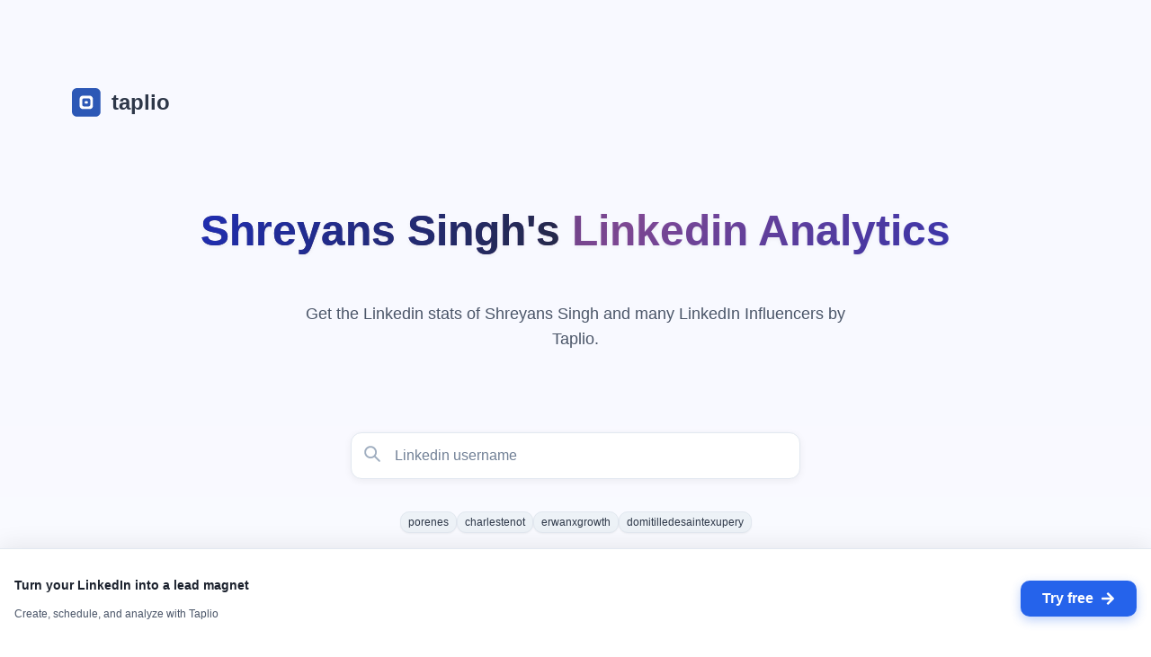

--- FILE ---
content_type: image/svg+xml
request_url: https://lookup.taplio.com/logo/taplio_logo.svg
body_size: 222
content:
<svg width="29" height="29" viewBox="0 0 29 29" fill="none" xmlns="http://www.w3.org/2000/svg">
<path d="M23.7282 0H5.14064C2.30154 0 0 2.30154 0 5.14064V23.7282C0 26.5673 2.30154 28.8688 5.14064 28.8688H23.7282C26.5673 28.8688 28.8688 26.5673 28.8688 23.7282V5.14064C28.8688 2.30154 26.5673 0 23.7282 0Z" fill="#2C58B6"/>
<path d="M15.2219 13.145H13.6445C13.226 13.145 12.8868 13.4843 12.8868 13.9028V14.9649C12.8868 15.3834 13.226 15.7226 13.6445 15.7226H15.2219C15.6404 15.7226 15.9796 15.3834 15.9796 14.9649V13.9028C15.9796 13.4843 15.6404 13.145 15.2219 13.145Z" fill="white"/>
<path d="M18.8907 7.86373C18.6603 7.79341 18.4178 7.74855 18.1681 7.73279H10.7081C10.4559 7.74855 10.2122 7.79462 9.98061 7.86616C8.67848 8.26504 7.73279 9.47624 7.73279 10.9081V17.9607C7.73279 19.3926 8.67848 20.6038 9.98061 21.0027C10.2122 21.0742 10.4559 21.1203 10.7081 21.1361H18.1681C18.4178 21.1203 18.6591 21.0754 18.8894 21.0039C20.131 20.6268 21.05 19.5114 21.1361 18.1681V10.7008C21.05 9.35743 20.131 8.24201 18.8907 7.86373ZM18.5585 16.5883C18.5585 17.677 17.6758 18.5585 16.5883 18.5585H12.2806C11.1918 18.5585 10.3104 17.677 10.3104 16.5883V12.2806C10.3104 11.1918 11.1918 10.3104 12.2806 10.3104H16.5883C17.6758 10.3104 18.5585 11.1918 18.5585 12.2806V16.5883Z" fill="white"/>
</svg>


--- FILE ---
content_type: application/javascript; charset=utf-8
request_url: https://lookup.taplio.com/_next/static/chunks/903-e9feac54c2a4e6cf.js
body_size: 114667
content:
(self.webpackChunk_N_E=self.webpackChunk_N_E||[]).push([[903],{94184:function(t,e){var n;/*!
  Copyright (c) 2018 Jed Watson.
  Licensed under the MIT License (MIT), see
  http://jedwatson.github.io/classnames
*/!function(){"use strict";var r={}.hasOwnProperty;function o(){for(var t=[],e=0;e<arguments.length;e++){var n=arguments[e];if(n){var i=typeof n;if("string"===i||"number"===i)t.push(n);else if(Array.isArray(n)){if(n.length){var a=o.apply(null,n);a&&t.push(a)}}else if("object"===i){if(n.toString===Object.prototype.toString)for(var u in n)r.call(n,u)&&n[u]&&t.push(u);else t.push(n.toString())}}}return t.join(" ")}t.exports?(o.default=o,t.exports=o):void 0!==(n=(function(){return o}).apply(e,[]))&&(t.exports=n)}()},33258:function(t){var e={px:{px:1,cm:96/2.54,mm:96/25.4,in:96,pt:96/72,pc:16},cm:{px:2.54/96,cm:1,mm:.1,in:2.54,pt:2.54/72,pc:2.54/6},mm:{px:25.4/96,cm:10,mm:1,in:25.4,pt:25.4/72,pc:25.4/6},in:{px:1/96,cm:1/2.54,mm:1/25.4,in:1,pt:1/72,pc:1/6},pt:{px:.75,cm:72/2.54,mm:72/25.4,in:72,pt:1,pc:12},pc:{px:.0625,cm:6/2.54,mm:6/25.4,in:6,pt:6/72,pc:1},deg:{deg:1,grad:.9,rad:180/Math.PI,turn:360},grad:{deg:400/360,grad:1,rad:200/Math.PI,turn:400},rad:{deg:Math.PI/180,grad:Math.PI/200,rad:1,turn:2*Math.PI},turn:{deg:1/360,grad:1/400,rad:.5/Math.PI,turn:1},s:{s:1,ms:.001},ms:{s:1e3,ms:1},Hz:{Hz:1,kHz:1e3},kHz:{Hz:.001,kHz:1},dpi:{dpi:1,dpcm:1/2.54,dppx:1/96},dpcm:{dpi:2.54,dpcm:1,dppx:2.54/96},dppx:{dpi:96,dpcm:96/2.54,dppx:1}};t.exports=function(t,n,r,o){if(!e.hasOwnProperty(r))throw Error("Cannot convert to "+r);if(!e[r].hasOwnProperty(n))throw Error("Cannot convert from "+n+" to "+r);var i=e[r][n]*t;return!1!==o?Math.round(i*(o=Math.pow(10,parseInt(o)||5)))/o:i}},11108:function(t,e){"use strict";let n=Math.PI,r=2*n,o=r-1e-6;function i(){this._x0=this._y0=this._x1=this._y1=null,this._=""}function a(){return new i}i.prototype=a.prototype={constructor:i,moveTo:function(t,e){this._+="M"+(this._x0=this._x1=+t)+","+(this._y0=this._y1=+e)},closePath:function(){null!==this._x1&&(this._x1=this._x0,this._y1=this._y0,this._+="Z")},lineTo:function(t,e){this._+="L"+(this._x1=+t)+","+(this._y1=+e)},quadraticCurveTo:function(t,e,n,r){this._+="Q"+ +t+","+ +e+","+(this._x1=+n)+","+(this._y1=+r)},bezierCurveTo:function(t,e,n,r,o,i){this._+="C"+ +t+","+ +e+","+ +n+","+ +r+","+(this._x1=+o)+","+(this._y1=+i)},arcTo:function(t,e,r,o,i){t=+t,e=+e,r=+r,o=+o,i=+i;var a=this._x1,u=this._y1,c=r-t,s=o-e,l=a-t,f=u-e,p=l*l+f*f;if(i<0)throw Error("negative radius: "+i);if(null===this._x1)this._+="M"+(this._x1=t)+","+(this._y1=e);else if(p>1e-6){if(Math.abs(f*c-s*l)>1e-6&&i){var h=r-a,d=o-u,y=c*c+s*s,v=Math.sqrt(y),g=Math.sqrt(p),m=i*Math.tan((n-Math.acos((y+p-(h*h+d*d))/(2*v*g)))/2),b=m/g,x=m/v;Math.abs(b-1)>1e-6&&(this._+="L"+(t+b*l)+","+(e+b*f)),this._+="A"+i+","+i+",0,0,"+ +(f*h>l*d)+","+(this._x1=t+x*c)+","+(this._y1=e+x*s)}else this._+="L"+(this._x1=t)+","+(this._y1=e)}},arc:function(t,e,i,a,u,c){t=+t,e=+e,i=+i,c=!!c;var s=i*Math.cos(a),l=i*Math.sin(a),f=t+s,p=e+l,h=1^c,d=c?a-u:u-a;if(i<0)throw Error("negative radius: "+i);null===this._x1?this._+="M"+f+","+p:(Math.abs(this._x1-f)>1e-6||Math.abs(this._y1-p)>1e-6)&&(this._+="L"+f+","+p),i&&(d<0&&(d=d%r+r),d>o?this._+="A"+i+","+i+",0,1,"+h+","+(t-s)+","+(e-l)+"A"+i+","+i+",0,1,"+h+","+(this._x1=f)+","+(this._y1=p):d>1e-6&&(this._+="A"+i+","+i+",0,"+ +(d>=n)+","+h+","+(this._x1=t+i*Math.cos(u))+","+(this._y1=e+i*Math.sin(u))))},rect:function(t,e,n,r){this._+="M"+(this._x0=this._x1=+t)+","+(this._y0=this._y1=+e)+"h"+ +n+"v"+ +r+"h"+-n+"Z"},toString:function(){return this._}},e.Z=a},98844:function(t,e,n){"use strict";n.d(e,{Z:function(){return i},x:function(){return a}});var r=n(48348),o=n(57603);function i(){var t,e,n=(0,o.Z)().unknown(void 0),a=n.domain,u=n.range,c=0,s=1,l=!1,f=0,p=0,h=.5;function d(){var n=a().length,r=s<c,o=r?s:c,i=r?c:s;t=(i-o)/Math.max(1,n-f+2*p),l&&(t=Math.floor(t)),o+=(i-o-t*(n-f))*h,e=t*(1-f),l&&(o=Math.round(o),e=Math.round(e));var d=(function(t,e,n){t=+t,e=+e,n=(o=arguments.length)<2?(e=t,t=0,1):o<3?1:+n;for(var r=-1,o=0|Math.max(0,Math.ceil((e-t)/n)),i=Array(o);++r<o;)i[r]=t+r*n;return i})(n).map(function(e){return o+t*e});return u(r?d.reverse():d)}return delete n.unknown,n.domain=function(t){return arguments.length?(a(t),d()):a()},n.range=function(t){return arguments.length?([c,s]=t,c=+c,s=+s,d()):[c,s]},n.rangeRound=function(t){return[c,s]=t,c=+c,s=+s,l=!0,d()},n.bandwidth=function(){return e},n.step=function(){return t},n.round=function(t){return arguments.length?(l=!!t,d()):l},n.padding=function(t){return arguments.length?(f=Math.min(1,p=+t),d()):f},n.paddingInner=function(t){return arguments.length?(f=Math.min(1,t),d()):f},n.paddingOuter=function(t){return arguments.length?(p=+t,d()):p},n.align=function(t){return arguments.length?(h=Math.max(0,Math.min(1,t)),d()):h},n.copy=function(){return i(a(),[c,s]).round(l).paddingInner(f).paddingOuter(p).align(h)},r.o.apply(d(),arguments)}function a(){return function t(e){var n=e.copy;return e.padding=e.paddingOuter,delete e.paddingInner,delete e.paddingOuter,e.copy=function(){return t(n())},e}(i.apply(null,arguments).paddingInner(1))}},48348:function(t,e,n){"use strict";function r(t,e){switch(arguments.length){case 0:break;case 1:this.range(t);break;default:this.range(e).domain(t)}return this}function o(t,e){switch(arguments.length){case 0:break;case 1:"function"==typeof t?this.interpolator(t):this.range(t);break;default:this.domain(t),"function"==typeof e?this.interpolator(e):this.range(e)}return this}n.d(e,{O:function(){return o},o:function(){return r}})},57603:function(t,e,n){"use strict";n.d(e,{O:function(){return o},Z:function(){return function t(){var e=new Map,n=[],i=[],a=o;function u(t){var r=t+"",u=e.get(r);if(!u){if(a!==o)return a;e.set(r,u=n.push(t))}return i[(u-1)%i.length]}return u.domain=function(t){if(!arguments.length)return n.slice();for(let r of(n=[],e=new Map,t)){let t=r+"";e.has(t)||e.set(t,n.push(r))}return u},u.range=function(t){return arguments.length?(i=Array.from(t),u):i.slice()},u.unknown=function(t){return arguments.length?(a=t,u):a},u.copy=function(){return t(n,i).unknown(a)},r.o.apply(u,arguments),u}}});var r=n(48348);let o=Symbol("implicit")},5742:function(t,e,n){"use strict";function r(t){return"object"==typeof t&&"length"in t?t:Array.from(t)}n.d(e,{Z:function(){return r}}),Array.prototype.slice},93072:function(t,e,n){"use strict";function r(t){return function(){return t}}n.d(e,{Z:function(){return r}})},29887:function(t,e,n){var r;/*! decimal.js-light v2.5.1 https://github.com/MikeMcl/decimal.js-light/LICENCE */!function(o){"use strict";var i,a={precision:20,rounding:4,toExpNeg:-7,toExpPos:21,LN10:"2.302585092994045684017991454684364207601101488628772976033327900967572609677352480235997205089598298341967784042286"},u=!0,c="[DecimalError] ",s=c+"Invalid argument: ",l=c+"Exponent out of range: ",f=Math.floor,p=Math.pow,h=/^(\d+(\.\d*)?|\.\d+)(e[+-]?\d+)?$/i,d=f(1286742750677284.5),y={};function v(t,e){var n,r,o,i,a,c,s,l,f=t.constructor,p=f.precision;if(!t.s||!e.s)return e.s||(e=new f(t)),u?S(e,p):e;if(s=t.d,l=e.d,a=t.e,o=e.e,s=s.slice(),i=a-o){for(i<0?(r=s,i=-i,c=l.length):(r=l,o=a,c=s.length),i>(c=(a=Math.ceil(p/7))>c?a+1:c+1)&&(i=c,r.length=1),r.reverse();i--;)r.push(0);r.reverse()}for((c=s.length)-(i=l.length)<0&&(i=c,r=l,l=s,s=r),n=0;i;)n=(s[--i]=s[i]+l[i]+n)/1e7|0,s[i]%=1e7;for(n&&(s.unshift(n),++o),c=s.length;0==s[--c];)s.pop();return e.d=s,e.e=o,u?S(e,p):e}function g(t,e,n){if(t!==~~t||t<e||t>n)throw Error(s+t)}function m(t){var e,n,r,o=t.length-1,i="",a=t[0];if(o>0){for(i+=a,e=1;e<o;e++)(n=7-(r=t[e]+"").length)&&(i+=_(n)),i+=r;(n=7-(r=(a=t[e])+"").length)&&(i+=_(n))}else if(0===a)return"0";for(;a%10==0;)a/=10;return i+a}y.absoluteValue=y.abs=function(){var t=new this.constructor(this);return t.s&&(t.s=1),t},y.comparedTo=y.cmp=function(t){var e,n,r,o;if(t=new this.constructor(t),this.s!==t.s)return this.s||-t.s;if(this.e!==t.e)return this.e>t.e^this.s<0?1:-1;for(e=0,n=(r=this.d.length)<(o=t.d.length)?r:o;e<n;++e)if(this.d[e]!==t.d[e])return this.d[e]>t.d[e]^this.s<0?1:-1;return r===o?0:r>o^this.s<0?1:-1},y.decimalPlaces=y.dp=function(){var t=this.d.length-1,e=(t-this.e)*7;if(t=this.d[t])for(;t%10==0;t/=10)e--;return e<0?0:e},y.dividedBy=y.div=function(t){return b(this,new this.constructor(t))},y.dividedToIntegerBy=y.idiv=function(t){var e=this.constructor;return S(b(this,new e(t),0,1),e.precision)},y.equals=y.eq=function(t){return!this.cmp(t)},y.exponent=function(){return w(this)},y.greaterThan=y.gt=function(t){return this.cmp(t)>0},y.greaterThanOrEqualTo=y.gte=function(t){return this.cmp(t)>=0},y.isInteger=y.isint=function(){return this.e>this.d.length-2},y.isNegative=y.isneg=function(){return this.s<0},y.isPositive=y.ispos=function(){return this.s>0},y.isZero=function(){return 0===this.s},y.lessThan=y.lt=function(t){return 0>this.cmp(t)},y.lessThanOrEqualTo=y.lte=function(t){return 1>this.cmp(t)},y.logarithm=y.log=function(t){var e,n=this.constructor,r=n.precision,o=r+5;if(void 0===t)t=new n(10);else if((t=new n(t)).s<1||t.eq(i))throw Error(c+"NaN");if(this.s<1)throw Error(c+(this.s?"NaN":"-Infinity"));return this.eq(i)?new n(0):(u=!1,e=b(E(this,o),E(t,o),o),u=!0,S(e,r))},y.minus=y.sub=function(t){return t=new this.constructor(t),this.s==t.s?k(this,t):v(this,(t.s=-t.s,t))},y.modulo=y.mod=function(t){var e,n=this.constructor,r=n.precision;if(!(t=new n(t)).s)throw Error(c+"NaN");return this.s?(u=!1,e=b(this,t,0,1).times(t),u=!0,this.minus(e)):S(new n(this),r)},y.naturalExponential=y.exp=function(){return x(this)},y.naturalLogarithm=y.ln=function(){return E(this)},y.negated=y.neg=function(){var t=new this.constructor(this);return t.s=-t.s||0,t},y.plus=y.add=function(t){return t=new this.constructor(t),this.s==t.s?v(this,t):k(this,(t.s=-t.s,t))},y.precision=y.sd=function(t){var e,n,r;if(void 0!==t&&!!t!==t&&1!==t&&0!==t)throw Error(s+t);if(e=w(this)+1,n=7*(r=this.d.length-1)+1,r=this.d[r]){for(;r%10==0;r/=10)n--;for(r=this.d[0];r>=10;r/=10)n++}return t&&e>n?e:n},y.squareRoot=y.sqrt=function(){var t,e,n,r,o,i,a,s=this.constructor;if(this.s<1){if(!this.s)return new s(0);throw Error(c+"NaN")}for(t=w(this),u=!1,0==(o=Math.sqrt(+this))||o==1/0?(((e=m(this.d)).length+t)%2==0&&(e+="0"),o=Math.sqrt(e),t=f((t+1)/2)-(t<0||t%2),e=o==1/0?"5e"+t:(e=o.toExponential()).slice(0,e.indexOf("e")+1)+t,r=new s(e)):r=new s(o.toString()),o=a=(n=s.precision)+3;;)if(r=(i=r).plus(b(this,i,a+2)).times(.5),m(i.d).slice(0,a)===(e=m(r.d)).slice(0,a)){if(e=e.slice(a-3,a+1),o==a&&"4999"==e){if(S(i,n+1,0),i.times(i).eq(this)){r=i;break}}else if("9999"!=e)break;a+=4}return u=!0,S(r,n)},y.times=y.mul=function(t){var e,n,r,o,i,a,c,s,l,f=this.constructor,p=this.d,h=(t=new f(t)).d;if(!this.s||!t.s)return new f(0);for(t.s*=this.s,n=this.e+t.e,(s=p.length)<(l=h.length)&&(i=p,p=h,h=i,a=s,s=l,l=a),i=[],r=a=s+l;r--;)i.push(0);for(r=l;--r>=0;){for(e=0,o=s+r;o>r;)c=i[o]+h[r]*p[o-r-1]+e,i[o--]=c%1e7|0,e=c/1e7|0;i[o]=(i[o]+e)%1e7|0}for(;!i[--a];)i.pop();return e?++n:i.shift(),t.d=i,t.e=n,u?S(t,f.precision):t},y.toDecimalPlaces=y.todp=function(t,e){var n=this,r=n.constructor;return(n=new r(n),void 0===t)?n:(g(t,0,1e9),void 0===e?e=r.rounding:g(e,0,8),S(n,t+w(n)+1,e))},y.toExponential=function(t,e){var n,r=this,o=r.constructor;return void 0===t?n=A(r,!0):(g(t,0,1e9),void 0===e?e=o.rounding:g(e,0,8),n=A(r=S(new o(r),t+1,e),!0,t+1)),n},y.toFixed=function(t,e){var n,r,o=this.constructor;return void 0===t?A(this):(g(t,0,1e9),void 0===e?e=o.rounding:g(e,0,8),n=A((r=S(new o(this),t+w(this)+1,e)).abs(),!1,t+w(r)+1),this.isneg()&&!this.isZero()?"-"+n:n)},y.toInteger=y.toint=function(){var t=this.constructor;return S(new t(this),w(this)+1,t.rounding)},y.toNumber=function(){return+this},y.toPower=y.pow=function(t){var e,n,r,o,a,s,l=this,p=l.constructor,h=+(t=new p(t));if(!t.s)return new p(i);if(!(l=new p(l)).s){if(t.s<1)throw Error(c+"Infinity");return l}if(l.eq(i))return l;if(r=p.precision,t.eq(i))return S(l,r);if(s=(e=t.e)>=(n=t.d.length-1),a=l.s,s){if((n=h<0?-h:h)<=9007199254740991){for(o=new p(i),e=Math.ceil(r/7+4),u=!1;n%2&&M((o=o.times(l)).d,e),0!==(n=f(n/2));)M((l=l.times(l)).d,e);return u=!0,t.s<0?new p(i).div(o):S(o,r)}}else if(a<0)throw Error(c+"NaN");return a=a<0&&1&t.d[Math.max(e,n)]?-1:1,l.s=1,u=!1,o=t.times(E(l,r+12)),u=!0,(o=x(o)).s=a,o},y.toPrecision=function(t,e){var n,r,o=this,i=o.constructor;return void 0===t?(n=w(o),r=A(o,n<=i.toExpNeg||n>=i.toExpPos)):(g(t,1,1e9),void 0===e?e=i.rounding:g(e,0,8),n=w(o=S(new i(o),t,e)),r=A(o,t<=n||n<=i.toExpNeg,t)),r},y.toSignificantDigits=y.tosd=function(t,e){var n=this.constructor;return void 0===t?(t=n.precision,e=n.rounding):(g(t,1,1e9),void 0===e?e=n.rounding:g(e,0,8)),S(new n(this),t,e)},y.toString=y.valueOf=y.val=y.toJSON=function(){var t=w(this),e=this.constructor;return A(this,t<=e.toExpNeg||t>=e.toExpPos)};var b=function(){function t(t,e){var n,r=0,o=t.length;for(t=t.slice();o--;)n=t[o]*e+r,t[o]=n%1e7|0,r=n/1e7|0;return r&&t.unshift(r),t}function e(t,e,n,r){var o,i;if(n!=r)i=n>r?1:-1;else for(o=i=0;o<n;o++)if(t[o]!=e[o]){i=t[o]>e[o]?1:-1;break}return i}function n(t,e,n){for(var r=0;n--;)t[n]-=r,r=t[n]<e[n]?1:0,t[n]=1e7*r+t[n]-e[n];for(;!t[0]&&t.length>1;)t.shift()}return function(r,o,i,a){var u,s,l,f,p,h,d,y,v,g,m,b,x,O,_,E,j,k,A=r.constructor,M=r.s==o.s?1:-1,P=r.d,T=o.d;if(!r.s)return new A(r);if(!o.s)throw Error(c+"Division by zero");for(l=0,s=r.e-o.e,j=T.length,_=P.length,y=(d=new A(M)).d=[];T[l]==(P[l]||0);)++l;if(T[l]>(P[l]||0)&&--s,(b=null==i?i=A.precision:a?i+(w(r)-w(o))+1:i)<0)return new A(0);if(b=b/7+2|0,l=0,1==j)for(f=0,T=T[0],b++;(l<_||f)&&b--;l++)x=1e7*f+(P[l]||0),y[l]=x/T|0,f=x%T|0;else{for((f=1e7/(T[0]+1)|0)>1&&(T=t(T,f),P=t(P,f),j=T.length,_=P.length),O=j,g=(v=P.slice(0,j)).length;g<j;)v[g++]=0;(k=T.slice()).unshift(0),E=T[0],T[1]>=1e7/2&&++E;do f=0,(u=e(T,v,j,g))<0?(m=v[0],j!=g&&(m=1e7*m+(v[1]||0)),(f=m/E|0)>1?(f>=1e7&&(f=1e7-1),h=(p=t(T,f)).length,g=v.length,1==(u=e(p,v,h,g))&&(f--,n(p,j<h?k:T,h))):(0==f&&(u=f=1),p=T.slice()),(h=p.length)<g&&p.unshift(0),n(v,p,g),-1==u&&(g=v.length,(u=e(T,v,j,g))<1&&(f++,n(v,j<g?k:T,g))),g=v.length):0===u&&(f++,v=[0]),y[l++]=f,u&&v[0]?v[g++]=P[O]||0:(v=[P[O]],g=1);while((O++<_||void 0!==v[0])&&b--)}return y[0]||y.shift(),d.e=s,S(d,a?i+w(d)+1:i)}}();function x(t,e){var n,r,o,a,c,s=0,f=0,h=t.constructor,d=h.precision;if(w(t)>16)throw Error(l+w(t));if(!t.s)return new h(i);for(null==e?(u=!1,c=d):c=e,a=new h(.03125);t.abs().gte(.1);)t=t.times(a),f+=5;for(c+=Math.log(p(2,f))/Math.LN10*2+5|0,n=r=o=new h(i),h.precision=c;;){if(r=S(r.times(t),c),n=n.times(++s),m((a=o.plus(b(r,n,c))).d).slice(0,c)===m(o.d).slice(0,c)){for(;f--;)o=S(o.times(o),c);return h.precision=d,null==e?(u=!0,S(o,d)):o}o=a}}function w(t){for(var e=7*t.e,n=t.d[0];n>=10;n/=10)e++;return e}function O(t,e,n){if(e>t.LN10.sd())throw u=!0,n&&(t.precision=n),Error(c+"LN10 precision limit exceeded");return S(new t(t.LN10),e)}function _(t){for(var e="";t--;)e+="0";return e}function E(t,e){var n,r,o,a,s,l,f,p,h,d=1,y=t,v=y.d,g=y.constructor,x=g.precision;if(y.s<1)throw Error(c+(y.s?"NaN":"-Infinity"));if(y.eq(i))return new g(0);if(null==e?(u=!1,p=x):p=e,y.eq(10))return null==e&&(u=!0),O(g,p);if(p+=10,g.precision=p,r=(n=m(v)).charAt(0),!(15e14>Math.abs(a=w(y))))return f=O(g,p+2,x).times(a+""),y=E(new g(r+"."+n.slice(1)),p-10).plus(f),g.precision=x,null==e?(u=!0,S(y,x)):y;for(;r<7&&1!=r||1==r&&n.charAt(1)>3;)r=(n=m((y=y.times(t)).d)).charAt(0),d++;for(a=w(y),r>1?(y=new g("0."+n),a++):y=new g(r+"."+n.slice(1)),l=s=y=b(y.minus(i),y.plus(i),p),h=S(y.times(y),p),o=3;;){if(s=S(s.times(h),p),m((f=l.plus(b(s,new g(o),p))).d).slice(0,p)===m(l.d).slice(0,p))return l=l.times(2),0!==a&&(l=l.plus(O(g,p+2,x).times(a+""))),l=b(l,new g(d),p),g.precision=x,null==e?(u=!0,S(l,x)):l;l=f,o+=2}}function j(t,e){var n,r,o;for((n=e.indexOf("."))>-1&&(e=e.replace(".","")),(r=e.search(/e/i))>0?(n<0&&(n=r),n+=+e.slice(r+1),e=e.substring(0,r)):n<0&&(n=e.length),r=0;48===e.charCodeAt(r);)++r;for(o=e.length;48===e.charCodeAt(o-1);)--o;if(e=e.slice(r,o)){if(o-=r,n=n-r-1,t.e=f(n/7),t.d=[],r=(n+1)%7,n<0&&(r+=7),r<o){for(r&&t.d.push(+e.slice(0,r)),o-=7;r<o;)t.d.push(+e.slice(r,r+=7));r=7-(e=e.slice(r)).length}else r-=o;for(;r--;)e+="0";if(t.d.push(+e),u&&(t.e>d||t.e<-d))throw Error(l+n)}else t.s=0,t.e=0,t.d=[0];return t}function S(t,e,n){var r,o,i,a,c,s,h,y,v=t.d;for(a=1,i=v[0];i>=10;i/=10)a++;if((r=e-a)<0)r+=7,o=e,h=v[y=0];else{if(y=Math.ceil((r+1)/7),i=v.length,y>=i)return t;for(a=1,h=i=v[y];i>=10;i/=10)a++;r%=7,o=r-7+a}if(void 0!==n&&(c=h/(i=p(10,a-o-1))%10|0,s=e<0||void 0!==v[y+1]||h%i,s=n<4?(c||s)&&(0==n||n==(t.s<0?3:2)):c>5||5==c&&(4==n||s||6==n&&(r>0?o>0?h/p(10,a-o):0:v[y-1])%10&1||n==(t.s<0?8:7))),e<1||!v[0])return s?(i=w(t),v.length=1,e=e-i-1,v[0]=p(10,(7-e%7)%7),t.e=f(-e/7)||0):(v.length=1,v[0]=t.e=t.s=0),t;if(0==r?(v.length=y,i=1,y--):(v.length=y+1,i=p(10,7-r),v[y]=o>0?(h/p(10,a-o)%p(10,o)|0)*i:0),s)for(;;){if(0==y){1e7==(v[0]+=i)&&(v[0]=1,++t.e);break}if(v[y]+=i,1e7!=v[y])break;v[y--]=0,i=1}for(r=v.length;0===v[--r];)v.pop();if(u&&(t.e>d||t.e<-d))throw Error(l+w(t));return t}function k(t,e){var n,r,o,i,a,c,s,l,f,p,h=t.constructor,d=h.precision;if(!t.s||!e.s)return e.s?e.s=-e.s:e=new h(t),u?S(e,d):e;if(s=t.d,p=e.d,r=e.e,l=t.e,s=s.slice(),a=l-r){for((f=a<0)?(n=s,a=-a,c=p.length):(n=p,r=l,c=s.length),o=Math.max(Math.ceil(d/7),c)+2,a>o&&(a=o,n.length=1),n.reverse(),o=a;o--;)n.push(0);n.reverse()}else{for((f=(o=s.length)<(c=p.length))&&(c=o),o=0;o<c;o++)if(s[o]!=p[o]){f=s[o]<p[o];break}a=0}for(f&&(n=s,s=p,p=n,e.s=-e.s),c=s.length,o=p.length-c;o>0;--o)s[c++]=0;for(o=p.length;o>a;){if(s[--o]<p[o]){for(i=o;i&&0===s[--i];)s[i]=1e7-1;--s[i],s[o]+=1e7}s[o]-=p[o]}for(;0===s[--c];)s.pop();for(;0===s[0];s.shift())--r;return s[0]?(e.d=s,e.e=r,u?S(e,d):e):new h(0)}function A(t,e,n){var r,o=w(t),i=m(t.d),a=i.length;return e?(n&&(r=n-a)>0?i=i.charAt(0)+"."+i.slice(1)+_(r):a>1&&(i=i.charAt(0)+"."+i.slice(1)),i=i+(o<0?"e":"e+")+o):o<0?(i="0."+_(-o-1)+i,n&&(r=n-a)>0&&(i+=_(r))):o>=a?(i+=_(o+1-a),n&&(r=n-o-1)>0&&(i=i+"."+_(r))):((r=o+1)<a&&(i=i.slice(0,r)+"."+i.slice(r)),n&&(r=n-a)>0&&(o+1===a&&(i+="."),i+=_(r))),t.s<0?"-"+i:i}function M(t,e){if(t.length>e)return t.length=e,!0}function P(t){if(!t||"object"!=typeof t)throw Error(c+"Object expected");var e,n,r,o=["precision",1,1e9,"rounding",0,8,"toExpNeg",-1/0,0,"toExpPos",0,1/0];for(e=0;e<o.length;e+=3)if(void 0!==(r=t[n=o[e]])){if(f(r)===r&&r>=o[e+1]&&r<=o[e+2])this[n]=r;else throw Error(s+n+": "+r)}if(void 0!==(r=t[n="LN10"])){if(r==Math.LN10)this[n]=new this(r);else throw Error(s+n+": "+r)}return this}(a=function t(e){var n,r,o;function i(t){if(!(this instanceof i))return new i(t);if(this.constructor=i,t instanceof i){this.s=t.s,this.e=t.e,this.d=(t=t.d)?t.slice():t;return}if("number"==typeof t){if(0*t!=0)throw Error(s+t);if(t>0)this.s=1;else if(t<0)t=-t,this.s=-1;else{this.s=0,this.e=0,this.d=[0];return}if(t===~~t&&t<1e7){this.e=0,this.d=[t];return}return j(this,t.toString())}if("string"!=typeof t)throw Error(s+t);if(45===t.charCodeAt(0)?(t=t.slice(1),this.s=-1):this.s=1,h.test(t))j(this,t);else throw Error(s+t)}if(i.prototype=y,i.ROUND_UP=0,i.ROUND_DOWN=1,i.ROUND_CEIL=2,i.ROUND_FLOOR=3,i.ROUND_HALF_UP=4,i.ROUND_HALF_DOWN=5,i.ROUND_HALF_EVEN=6,i.ROUND_HALF_CEIL=7,i.ROUND_HALF_FLOOR=8,i.clone=t,i.config=i.set=P,void 0===e&&(e={}),e)for(n=0,o=["precision","rounding","toExpNeg","toExpPos","LN10"];n<o.length;)e.hasOwnProperty(r=o[n++])||(e[r]=this[r]);return i.config(e),i}(a)).default=a.Decimal=a,i=new a(1),void 0!==(r=(function(){return a}).call(e,n,e,t))&&(t.exports=r)}(0)},98141:function(t,e,n){"use strict";var r=n(64836);e.__esModule=!0,e.default=function(t,e){t.classList?t.classList.add(e):(0,o.default)(t,e)||("string"==typeof t.className?t.className=t.className+" "+e:t.setAttribute("class",(t.className&&t.className.baseVal||"")+" "+e))};var o=r(n(90404));t.exports=e.default},90404:function(t,e){"use strict";e.__esModule=!0,e.default=function(t,e){return t.classList?!!e&&t.classList.contains(e):-1!==(" "+(t.className.baseVal||t.className)+" ").indexOf(" "+e+" ")},t.exports=e.default},10602:function(t){"use strict";function e(t,e){return t.replace(RegExp("(^|\\s)"+e+"(?:\\s|$)","g"),"$1").replace(/\s+/g," ").replace(/^\s*|\s*$/g,"")}t.exports=function(t,n){t.classList?t.classList.remove(n):"string"==typeof t.className?t.className=e(t.className,n):t.setAttribute("class",e(t.className&&t.className.baseVal||"",n))}},26729:function(t){"use strict";var e=Object.prototype.hasOwnProperty,n="~";function r(){}function o(t,e,n){this.fn=t,this.context=e,this.once=n||!1}function i(t,e,r,i,a){if("function"!=typeof r)throw TypeError("The listener must be a function");var u=new o(r,i||t,a),c=n?n+e:e;return t._events[c]?t._events[c].fn?t._events[c]=[t._events[c],u]:t._events[c].push(u):(t._events[c]=u,t._eventsCount++),t}function a(t,e){0==--t._eventsCount?t._events=new r:delete t._events[e]}function u(){this._events=new r,this._eventsCount=0}Object.create&&(r.prototype=Object.create(null),new r().__proto__||(n=!1)),u.prototype.eventNames=function(){var t,r,o=[];if(0===this._eventsCount)return o;for(r in t=this._events)e.call(t,r)&&o.push(n?r.slice(1):r);return Object.getOwnPropertySymbols?o.concat(Object.getOwnPropertySymbols(t)):o},u.prototype.listeners=function(t){var e=n?n+t:t,r=this._events[e];if(!r)return[];if(r.fn)return[r.fn];for(var o=0,i=r.length,a=Array(i);o<i;o++)a[o]=r[o].fn;return a},u.prototype.listenerCount=function(t){var e=n?n+t:t,r=this._events[e];return r?r.fn?1:r.length:0},u.prototype.emit=function(t,e,r,o,i,a){var u=n?n+t:t;if(!this._events[u])return!1;var c,s,l=this._events[u],f=arguments.length;if(l.fn){switch(l.once&&this.removeListener(t,l.fn,void 0,!0),f){case 1:return l.fn.call(l.context),!0;case 2:return l.fn.call(l.context,e),!0;case 3:return l.fn.call(l.context,e,r),!0;case 4:return l.fn.call(l.context,e,r,o),!0;case 5:return l.fn.call(l.context,e,r,o,i),!0;case 6:return l.fn.call(l.context,e,r,o,i,a),!0}for(s=1,c=Array(f-1);s<f;s++)c[s-1]=arguments[s];l.fn.apply(l.context,c)}else{var p,h=l.length;for(s=0;s<h;s++)switch(l[s].once&&this.removeListener(t,l[s].fn,void 0,!0),f){case 1:l[s].fn.call(l[s].context);break;case 2:l[s].fn.call(l[s].context,e);break;case 3:l[s].fn.call(l[s].context,e,r);break;case 4:l[s].fn.call(l[s].context,e,r,o);break;default:if(!c)for(p=1,c=Array(f-1);p<f;p++)c[p-1]=arguments[p];l[s].fn.apply(l[s].context,c)}}return!0},u.prototype.on=function(t,e,n){return i(this,t,e,n,!1)},u.prototype.once=function(t,e,n){return i(this,t,e,n,!0)},u.prototype.removeListener=function(t,e,r,o){var i=n?n+t:t;if(!this._events[i])return this;if(!e)return a(this,i),this;var u=this._events[i];if(u.fn)u.fn!==e||o&&!u.once||r&&u.context!==r||a(this,i);else{for(var c=0,s=[],l=u.length;c<l;c++)(u[c].fn!==e||o&&!u[c].once||r&&u[c].context!==r)&&s.push(u[c]);s.length?this._events[i]=1===s.length?s[0]:s:a(this,i)}return this},u.prototype.removeAllListeners=function(t){var e;return t?(e=n?n+t:t,this._events[e]&&a(this,e)):(this._events=new r,this._eventsCount=0),this},u.prototype.off=u.prototype.removeListener,u.prototype.addListener=u.prototype.on,u.prefixed=n,u.EventEmitter=u,t.exports=u},18552:function(t,e,n){var r=n(10852)(n(55639),"DataView");t.exports=r},1989:function(t,e,n){var r=n(51789),o=n(80401),i=n(57667),a=n(21327),u=n(81866);function c(t){var e=-1,n=null==t?0:t.length;for(this.clear();++e<n;){var r=t[e];this.set(r[0],r[1])}}c.prototype.clear=r,c.prototype.delete=o,c.prototype.get=i,c.prototype.has=a,c.prototype.set=u,t.exports=c},38407:function(t,e,n){var r=n(27040),o=n(14125),i=n(82117),a=n(67518),u=n(54705);function c(t){var e=-1,n=null==t?0:t.length;for(this.clear();++e<n;){var r=t[e];this.set(r[0],r[1])}}c.prototype.clear=r,c.prototype.delete=o,c.prototype.get=i,c.prototype.has=a,c.prototype.set=u,t.exports=c},57071:function(t,e,n){var r=n(10852)(n(55639),"Map");t.exports=r},83369:function(t,e,n){var r=n(24785),o=n(11285),i=n(96e3),a=n(49916),u=n(95265);function c(t){var e=-1,n=null==t?0:t.length;for(this.clear();++e<n;){var r=t[e];this.set(r[0],r[1])}}c.prototype.clear=r,c.prototype.delete=o,c.prototype.get=i,c.prototype.has=a,c.prototype.set=u,t.exports=c},53818:function(t,e,n){var r=n(10852)(n(55639),"Promise");t.exports=r},58525:function(t,e,n){var r=n(10852)(n(55639),"Set");t.exports=r},88668:function(t,e,n){var r=n(83369),o=n(90619),i=n(72385);function a(t){var e=-1,n=null==t?0:t.length;for(this.__data__=new r;++e<n;)this.add(t[e])}a.prototype.add=a.prototype.push=o,a.prototype.has=i,t.exports=a},46384:function(t,e,n){var r=n(38407),o=n(37465),i=n(63779),a=n(67599),u=n(44758),c=n(34309);function s(t){var e=this.__data__=new r(t);this.size=e.size}s.prototype.clear=o,s.prototype.delete=i,s.prototype.get=a,s.prototype.has=u,s.prototype.set=c,t.exports=s},62705:function(t,e,n){var r=n(55639).Symbol;t.exports=r},11149:function(t,e,n){var r=n(55639).Uint8Array;t.exports=r},70577:function(t,e,n){var r=n(10852)(n(55639),"WeakMap");t.exports=r},96874:function(t){t.exports=function(t,e,n){switch(n.length){case 0:return t.call(e);case 1:return t.call(e,n[0]);case 2:return t.call(e,n[0],n[1]);case 3:return t.call(e,n[0],n[1],n[2])}return t.apply(e,n)}},66193:function(t){t.exports=function(t,e){for(var n=-1,r=null==t?0:t.length;++n<r;)if(!e(t[n],n,t))return!1;return!0}},34963:function(t){t.exports=function(t,e){for(var n=-1,r=null==t?0:t.length,o=0,i=[];++n<r;){var a=t[n];e(a,n,t)&&(i[o++]=a)}return i}},47443:function(t,e,n){var r=n(42118);t.exports=function(t,e){return!!(null==t?0:t.length)&&r(t,e,0)>-1}},1196:function(t){t.exports=function(t,e,n){for(var r=-1,o=null==t?0:t.length;++r<o;)if(n(e,t[r]))return!0;return!1}},14636:function(t,e,n){var r=n(22545),o=n(35694),i=n(1469),a=n(44144),u=n(65776),c=n(36719),s=Object.prototype.hasOwnProperty;t.exports=function(t,e){var n=i(t),l=!n&&o(t),f=!n&&!l&&a(t),p=!n&&!l&&!f&&c(t),h=n||l||f||p,d=h?r(t.length,String):[],y=d.length;for(var v in t)(e||s.call(t,v))&&!(h&&("length"==v||f&&("offset"==v||"parent"==v)||p&&("buffer"==v||"byteLength"==v||"byteOffset"==v)||u(v,y)))&&d.push(v);return d}},29932:function(t){t.exports=function(t,e){for(var n=-1,r=null==t?0:t.length,o=Array(r);++n<r;)o[n]=e(t[n],n,t);return o}},62488:function(t){t.exports=function(t,e){for(var n=-1,r=e.length,o=t.length;++n<r;)t[o+n]=e[n];return t}},82908:function(t){t.exports=function(t,e){for(var n=-1,r=null==t?0:t.length;++n<r;)if(e(t[n],n,t))return!0;return!1}},44286:function(t){t.exports=function(t){return t.split("")}},18470:function(t,e,n){var r=n(77813);t.exports=function(t,e){for(var n=t.length;n--;)if(r(t[n][0],e))return n;return -1}},89465:function(t,e,n){var r=n(38777);t.exports=function(t,e,n){"__proto__"==e&&r?r(t,e,{configurable:!0,enumerable:!0,value:n,writable:!0}):t[e]=n}},89881:function(t,e,n){var r=n(47816),o=n(99291)(r);t.exports=o},93239:function(t,e,n){var r=n(89881);t.exports=function(t,e){var n=!0;return r(t,function(t,r,o){return n=!!e(t,r,o)}),n}},56029:function(t,e,n){var r=n(33448);t.exports=function(t,e,n){for(var o=-1,i=t.length;++o<i;){var a=t[o],u=e(a);if(null!=u&&(void 0===c?u==u&&!r(u):n(u,c)))var c=u,s=a}return s}},41848:function(t){t.exports=function(t,e,n,r){for(var o=t.length,i=n+(r?1:-1);r?i--:++i<o;)if(e(t[i],i,t))return i;return -1}},21078:function(t,e,n){var r=n(62488),o=n(37285);t.exports=function t(e,n,i,a,u){var c=-1,s=e.length;for(i||(i=o),u||(u=[]);++c<s;){var l=e[c];n>0&&i(l)?n>1?t(l,n-1,i,a,u):r(u,l):a||(u[u.length]=l)}return u}},28483:function(t,e,n){var r=n(25063)();t.exports=r},47816:function(t,e,n){var r=n(28483),o=n(3674);t.exports=function(t,e){return t&&r(t,e,o)}},97786:function(t,e,n){var r=n(71811),o=n(40327);t.exports=function(t,e){e=r(e,t);for(var n=0,i=e.length;null!=t&&n<i;)t=t[o(e[n++])];return n&&n==i?t:void 0}},68866:function(t,e,n){var r=n(62488),o=n(1469);t.exports=function(t,e,n){var i=e(t);return o(t)?i:r(i,n(t))}},44239:function(t,e,n){var r=n(62705),o=n(89607),i=n(2333),a=r?r.toStringTag:void 0;t.exports=function(t){return null==t?void 0===t?"[object Undefined]":"[object Null]":a&&a in Object(t)?o(t):i(t)}},53325:function(t){t.exports=function(t,e){return t>e}},13:function(t){t.exports=function(t,e){return null!=t&&e in Object(t)}},42118:function(t,e,n){var r=n(41848),o=n(62722),i=n(42351);t.exports=function(t,e,n){return e==e?i(t,e,n):r(t,o,n)}},9454:function(t,e,n){var r=n(44239),o=n(37005);t.exports=function(t){return o(t)&&"[object Arguments]"==r(t)}},90939:function(t,e,n){var r=n(2492),o=n(37005);t.exports=function t(e,n,i,a,u){return e===n||(null!=e&&null!=n&&(o(e)||o(n))?r(e,n,i,a,t,u):e!=e&&n!=n)}},2492:function(t,e,n){var r=n(46384),o=n(67114),i=n(18351),a=n(16096),u=n(64160),c=n(1469),s=n(44144),l=n(36719),f="[object Arguments]",p="[object Array]",h="[object Object]",d=Object.prototype.hasOwnProperty;t.exports=function(t,e,n,y,v,g){var m=c(t),b=c(e),x=m?p:u(t),w=b?p:u(e);x=x==f?h:x,w=w==f?h:w;var O=x==h,_=w==h,E=x==w;if(E&&s(t)){if(!s(e))return!1;m=!0,O=!1}if(E&&!O)return g||(g=new r),m||l(t)?o(t,e,n,y,v,g):i(t,e,x,n,y,v,g);if(!(1&n)){var j=O&&d.call(t,"__wrapped__"),S=_&&d.call(e,"__wrapped__");if(j||S){var k=j?t.value():t,A=S?e.value():e;return g||(g=new r),v(k,A,n,y,g)}}return!!E&&(g||(g=new r),a(t,e,n,y,v,g))}},2958:function(t,e,n){var r=n(46384),o=n(90939);t.exports=function(t,e,n,i){var a=n.length,u=a,c=!i;if(null==t)return!u;for(t=Object(t);a--;){var s=n[a];if(c&&s[2]?s[1]!==t[s[0]]:!(s[0]in t))return!1}for(;++a<u;){var l=(s=n[a])[0],f=t[l],p=s[1];if(c&&s[2]){if(void 0===f&&!(l in t))return!1}else{var h=new r;if(i)var d=i(f,p,l,t,e,h);if(!(void 0===d?o(p,f,3,i,h):d))return!1}}return!0}},62722:function(t){t.exports=function(t){return t!=t}},28458:function(t,e,n){var r=n(23560),o=n(15346),i=n(13218),a=n(80346),u=/^\[object .+?Constructor\]$/,c=Object.prototype,s=Function.prototype.toString,l=c.hasOwnProperty,f=RegExp("^"+s.call(l).replace(/[\\^$.*+?()[\]{}|]/g,"\\$&").replace(/hasOwnProperty|(function).*?(?=\\\()| for .+?(?=\\\])/g,"$1.*?")+"$");t.exports=function(t){return!(!i(t)||o(t))&&(r(t)?f:u).test(a(t))}},38749:function(t,e,n){var r=n(44239),o=n(41780),i=n(37005),a={};a["[object Float32Array]"]=a["[object Float64Array]"]=a["[object Int8Array]"]=a["[object Int16Array]"]=a["[object Int32Array]"]=a["[object Uint8Array]"]=a["[object Uint8ClampedArray]"]=a["[object Uint16Array]"]=a["[object Uint32Array]"]=!0,a["[object Arguments]"]=a["[object Array]"]=a["[object ArrayBuffer]"]=a["[object Boolean]"]=a["[object DataView]"]=a["[object Date]"]=a["[object Error]"]=a["[object Function]"]=a["[object Map]"]=a["[object Number]"]=a["[object Object]"]=a["[object RegExp]"]=a["[object Set]"]=a["[object String]"]=a["[object WeakMap]"]=!1,t.exports=function(t){return i(t)&&o(t.length)&&!!a[r(t)]}},67206:function(t,e,n){var r=n(91573),o=n(16432),i=n(6557),a=n(1469),u=n(39601);t.exports=function(t){return"function"==typeof t?t:null==t?i:"object"==typeof t?a(t)?o(t[0],t[1]):r(t):u(t)}},280:function(t,e,n){var r=n(25726),o=n(86916),i=Object.prototype.hasOwnProperty;t.exports=function(t){if(!r(t))return o(t);var e=[];for(var n in Object(t))i.call(t,n)&&"constructor"!=n&&e.push(n);return e}},70433:function(t){t.exports=function(t,e){return t<e}},69199:function(t,e,n){var r=n(89881),o=n(98612);t.exports=function(t,e){var n=-1,i=o(t)?Array(t.length):[];return r(t,function(t,r,o){i[++n]=e(t,r,o)}),i}},91573:function(t,e,n){var r=n(2958),o=n(1499),i=n(42634);t.exports=function(t){var e=o(t);return 1==e.length&&e[0][2]?i(e[0][0],e[0][1]):function(n){return n===t||r(n,t,e)}}},16432:function(t,e,n){var r=n(90939),o=n(27361),i=n(79095),a=n(15403),u=n(89162),c=n(42634),s=n(40327);t.exports=function(t,e){return a(t)&&u(e)?c(s(t),e):function(n){var a=o(n,t);return void 0===a&&a===e?i(n,t):r(e,a,3)}}},82689:function(t,e,n){var r=n(29932),o=n(97786),i=n(67206),a=n(69199),u=n(71131),c=n(7518),s=n(85022),l=n(6557),f=n(1469);t.exports=function(t,e,n){e=e.length?r(e,function(t){return f(t)?function(e){return o(e,1===t.length?t[0]:t)}:t}):[l];var p=-1;return e=r(e,c(i)),u(a(t,function(t,n,o){return{criteria:r(e,function(e){return e(t)}),index:++p,value:t}}),function(t,e){return s(t,e,n)})}},40371:function(t){t.exports=function(t){return function(e){return null==e?void 0:e[t]}}},79152:function(t,e,n){var r=n(97786);t.exports=function(t){return function(e){return r(e,t)}}},40098:function(t){var e=Math.ceil,n=Math.max;t.exports=function(t,r,o,i){for(var a=-1,u=n(e((r-t)/(o||1)),0),c=Array(u);u--;)c[i?u:++a]=t,t+=o;return c}},5976:function(t,e,n){var r=n(6557),o=n(45357),i=n(30061);t.exports=function(t,e){return i(o(t,e,r),t+"")}},56560:function(t,e,n){var r=n(75703),o=n(38777),i=n(6557),a=o?function(t,e){return o(t,"toString",{configurable:!0,enumerable:!1,value:r(e),writable:!0})}:i;t.exports=a},14259:function(t){t.exports=function(t,e,n){var r=-1,o=t.length;e<0&&(e=-e>o?0:o+e),(n=n>o?o:n)<0&&(n+=o),o=e>n?0:n-e>>>0,e>>>=0;for(var i=Array(o);++r<o;)i[r]=t[r+e];return i}},5076:function(t,e,n){var r=n(89881);t.exports=function(t,e){var n;return r(t,function(t,r,o){return!(n=e(t,r,o))}),!!n}},71131:function(t){t.exports=function(t,e){var n=t.length;for(t.sort(e);n--;)t[n]=t[n].value;return t}},22545:function(t){t.exports=function(t,e){for(var n=-1,r=Array(t);++n<t;)r[n]=e(n);return r}},80531:function(t,e,n){var r=n(62705),o=n(29932),i=n(1469),a=n(33448),u=1/0,c=r?r.prototype:void 0,s=c?c.toString:void 0;t.exports=function t(e){if("string"==typeof e)return e;if(i(e))return o(e,t)+"";if(a(e))return s?s.call(e):"";var n=e+"";return"0"==n&&1/e==-u?"-0":n}},27561:function(t,e,n){var r=n(67990),o=/^\s+/;t.exports=function(t){return t?t.slice(0,r(t)+1).replace(o,""):t}},7518:function(t){t.exports=function(t){return function(e){return t(e)}}},45652:function(t,e,n){var r=n(88668),o=n(47443),i=n(1196),a=n(74757),u=n(23593),c=n(21814);t.exports=function(t,e,n){var s=-1,l=o,f=t.length,p=!0,h=[],d=h;if(n)p=!1,l=i;else if(f>=200){var y=e?null:u(t);if(y)return c(y);p=!1,l=a,d=new r}else d=e?[]:h;t:for(;++s<f;){var v=t[s],g=e?e(v):v;if(v=n||0!==v?v:0,p&&g==g){for(var m=d.length;m--;)if(d[m]===g)continue t;e&&d.push(g),h.push(v)}else l(d,g,n)||(d!==h&&d.push(g),h.push(v))}return h}},74757:function(t){t.exports=function(t,e){return t.has(e)}},71811:function(t,e,n){var r=n(1469),o=n(15403),i=n(55514),a=n(79833);t.exports=function(t,e){return r(t)?t:o(t,e)?[t]:i(a(t))}},40180:function(t,e,n){var r=n(14259);t.exports=function(t,e,n){var o=t.length;return n=void 0===n?o:n,!e&&n>=o?t:r(t,e,n)}},26393:function(t,e,n){var r=n(33448);t.exports=function(t,e){if(t!==e){var n=void 0!==t,o=null===t,i=t==t,a=r(t),u=void 0!==e,c=null===e,s=e==e,l=r(e);if(!c&&!l&&!a&&t>e||a&&u&&s&&!c&&!l||o&&u&&s||!n&&s||!i)return 1;if(!o&&!a&&!l&&t<e||l&&n&&i&&!o&&!a||c&&n&&i||!u&&i||!s)return -1}return 0}},85022:function(t,e,n){var r=n(26393);t.exports=function(t,e,n){for(var o=-1,i=t.criteria,a=e.criteria,u=i.length,c=n.length;++o<u;){var s=r(i[o],a[o]);if(s){if(o>=c)return s;return s*("desc"==n[o]?-1:1)}}return t.index-e.index}},14429:function(t,e,n){var r=n(55639)["__core-js_shared__"];t.exports=r},99291:function(t,e,n){var r=n(98612);t.exports=function(t,e){return function(n,o){if(null==n)return n;if(!r(n))return t(n,o);for(var i=n.length,a=e?i:-1,u=Object(n);(e?a--:++a<i)&&!1!==o(u[a],a,u););return n}}},25063:function(t){t.exports=function(t){return function(e,n,r){for(var o=-1,i=Object(e),a=r(e),u=a.length;u--;){var c=a[t?u:++o];if(!1===n(i[c],c,i))break}return e}}},98805:function(t,e,n){var r=n(40180),o=n(62689),i=n(83140),a=n(79833);t.exports=function(t){return function(e){var n=o(e=a(e))?i(e):void 0,u=n?r(n,1).join(""):e.slice(1);return(n?n[0]:e.charAt(0))[t]()+u}}},67740:function(t,e,n){var r=n(67206),o=n(98612),i=n(3674);t.exports=function(t){return function(e,n,a){var u=Object(e);if(!o(e)){var c=r(n,3);e=i(e),n=function(t){return c(u[t],t,u)}}var s=t(e,n,a);return s>-1?u[c?e[s]:s]:void 0}}},47445:function(t,e,n){var r=n(40098),o=n(16612),i=n(18601);t.exports=function(t){return function(e,n,a){return a&&"number"!=typeof a&&o(e,n,a)&&(n=a=void 0),e=i(e),void 0===n?(n=e,e=0):n=i(n),a=void 0===a?e<n?1:-1:i(a),r(e,n,a,t)}}},23593:function(t,e,n){var r=n(58525),o=n(50308),i=n(21814),a=r&&1/i(new r([,-0]))[1]==1/0?function(t){return new r(t)}:o;t.exports=a},38777:function(t,e,n){var r=n(10852),o=function(){try{var t=r(Object,"defineProperty");return t({},"",{}),t}catch(t){}}();t.exports=o},67114:function(t,e,n){var r=n(88668),o=n(82908),i=n(74757);t.exports=function(t,e,n,a,u,c){var s=1&n,l=t.length,f=e.length;if(l!=f&&!(s&&f>l))return!1;var p=c.get(t),h=c.get(e);if(p&&h)return p==e&&h==t;var d=-1,y=!0,v=2&n?new r:void 0;for(c.set(t,e),c.set(e,t);++d<l;){var g=t[d],m=e[d];if(a)var b=s?a(m,g,d,e,t,c):a(g,m,d,t,e,c);if(void 0!==b){if(b)continue;y=!1;break}if(v){if(!o(e,function(t,e){if(!i(v,e)&&(g===t||u(g,t,n,a,c)))return v.push(e)})){y=!1;break}}else if(!(g===m||u(g,m,n,a,c))){y=!1;break}}return c.delete(t),c.delete(e),y}},18351:function(t,e,n){var r=n(62705),o=n(11149),i=n(77813),a=n(67114),u=n(68776),c=n(21814),s=r?r.prototype:void 0,l=s?s.valueOf:void 0;t.exports=function(t,e,n,r,s,f,p){switch(n){case"[object DataView]":if(t.byteLength!=e.byteLength||t.byteOffset!=e.byteOffset)break;t=t.buffer,e=e.buffer;case"[object ArrayBuffer]":if(t.byteLength!=e.byteLength||!f(new o(t),new o(e)))break;return!0;case"[object Boolean]":case"[object Date]":case"[object Number]":return i(+t,+e);case"[object Error]":return t.name==e.name&&t.message==e.message;case"[object RegExp]":case"[object String]":return t==e+"";case"[object Map]":var h=u;case"[object Set]":var d=1&r;if(h||(h=c),t.size!=e.size&&!d)break;var y=p.get(t);if(y)return y==e;r|=2,p.set(t,e);var v=a(h(t),h(e),r,s,f,p);return p.delete(t),v;case"[object Symbol]":if(l)return l.call(t)==l.call(e)}return!1}},16096:function(t,e,n){var r=n(58234),o=Object.prototype.hasOwnProperty;t.exports=function(t,e,n,i,a,u){var c=1&n,s=r(t),l=s.length;if(l!=r(e).length&&!c)return!1;for(var f=l;f--;){var p=s[f];if(!(c?p in e:o.call(e,p)))return!1}var h=u.get(t),d=u.get(e);if(h&&d)return h==e&&d==t;var y=!0;u.set(t,e),u.set(e,t);for(var v=c;++f<l;){var g=t[p=s[f]],m=e[p];if(i)var b=c?i(m,g,p,e,t,u):i(g,m,p,t,e,u);if(!(void 0===b?g===m||a(g,m,n,i,u):b)){y=!1;break}v||(v="constructor"==p)}if(y&&!v){var x=t.constructor,w=e.constructor;x!=w&&"constructor"in t&&"constructor"in e&&!("function"==typeof x&&x instanceof x&&"function"==typeof w&&w instanceof w)&&(y=!1)}return u.delete(t),u.delete(e),y}},31957:function(t,e,n){var r="object"==typeof n.g&&n.g&&n.g.Object===Object&&n.g;t.exports=r},58234:function(t,e,n){var r=n(68866),o=n(99551),i=n(3674);t.exports=function(t){return r(t,i,o)}},45050:function(t,e,n){var r=n(37019);t.exports=function(t,e){var n=t.__data__;return r(e)?n["string"==typeof e?"string":"hash"]:n.map}},1499:function(t,e,n){var r=n(89162),o=n(3674);t.exports=function(t){for(var e=o(t),n=e.length;n--;){var i=e[n],a=t[i];e[n]=[i,a,r(a)]}return e}},10852:function(t,e,n){var r=n(28458),o=n(47801);t.exports=function(t,e){var n=o(t,e);return r(n)?n:void 0}},89607:function(t,e,n){var r=n(62705),o=Object.prototype,i=o.hasOwnProperty,a=o.toString,u=r?r.toStringTag:void 0;t.exports=function(t){var e=i.call(t,u),n=t[u];try{t[u]=void 0;var r=!0}catch(t){}var o=a.call(t);return r&&(e?t[u]=n:delete t[u]),o}},99551:function(t,e,n){var r=n(34963),o=n(70479),i=Object.prototype.propertyIsEnumerable,a=Object.getOwnPropertySymbols,u=a?function(t){return null==t?[]:r(a(t=Object(t)),function(e){return i.call(t,e)})}:o;t.exports=u},64160:function(t,e,n){var r=n(18552),o=n(57071),i=n(53818),a=n(58525),u=n(70577),c=n(44239),s=n(80346),l="[object Map]",f="[object Promise]",p="[object Set]",h="[object WeakMap]",d="[object DataView]",y=s(r),v=s(o),g=s(i),m=s(a),b=s(u),x=c;(r&&x(new r(new ArrayBuffer(1)))!=d||o&&x(new o)!=l||i&&x(i.resolve())!=f||a&&x(new a)!=p||u&&x(new u)!=h)&&(x=function(t){var e=c(t),n="[object Object]"==e?t.constructor:void 0,r=n?s(n):"";if(r)switch(r){case y:return d;case v:return l;case g:return f;case m:return p;case b:return h}return e}),t.exports=x},47801:function(t){t.exports=function(t,e){return null==t?void 0:t[e]}},222:function(t,e,n){var r=n(71811),o=n(35694),i=n(1469),a=n(65776),u=n(41780),c=n(40327);t.exports=function(t,e,n){e=r(e,t);for(var s=-1,l=e.length,f=!1;++s<l;){var p=c(e[s]);if(!(f=null!=t&&n(t,p)))break;t=t[p]}return f||++s!=l?f:!!(l=null==t?0:t.length)&&u(l)&&a(p,l)&&(i(t)||o(t))}},62689:function(t){var e=RegExp("[\\u200d\ud800-\udfff\\u0300-\\u036f\\ufe20-\\ufe2f\\u20d0-\\u20ff\\ufe0e\\ufe0f]");t.exports=function(t){return e.test(t)}},51789:function(t,e,n){var r=n(94536);t.exports=function(){this.__data__=r?r(null):{},this.size=0}},80401:function(t){t.exports=function(t){var e=this.has(t)&&delete this.__data__[t];return this.size-=e?1:0,e}},57667:function(t,e,n){var r=n(94536),o=Object.prototype.hasOwnProperty;t.exports=function(t){var e=this.__data__;if(r){var n=e[t];return"__lodash_hash_undefined__"===n?void 0:n}return o.call(e,t)?e[t]:void 0}},21327:function(t,e,n){var r=n(94536),o=Object.prototype.hasOwnProperty;t.exports=function(t){var e=this.__data__;return r?void 0!==e[t]:o.call(e,t)}},81866:function(t,e,n){var r=n(94536);t.exports=function(t,e){var n=this.__data__;return this.size+=this.has(t)?0:1,n[t]=r&&void 0===e?"__lodash_hash_undefined__":e,this}},37285:function(t,e,n){var r=n(62705),o=n(35694),i=n(1469),a=r?r.isConcatSpreadable:void 0;t.exports=function(t){return i(t)||o(t)||!!(a&&t&&t[a])}},65776:function(t){var e=/^(?:0|[1-9]\d*)$/;t.exports=function(t,n){var r=typeof t;return!!(n=null==n?9007199254740991:n)&&("number"==r||"symbol"!=r&&e.test(t))&&t>-1&&t%1==0&&t<n}},16612:function(t,e,n){var r=n(77813),o=n(98612),i=n(65776),a=n(13218);t.exports=function(t,e,n){if(!a(n))return!1;var u=typeof e;return("number"==u?!!(o(n)&&i(e,n.length)):"string"==u&&e in n)&&r(n[e],t)}},15403:function(t,e,n){var r=n(1469),o=n(33448),i=/\.|\[(?:[^[\]]*|(["'])(?:(?!\1)[^\\]|\\.)*?\1)\]/,a=/^\w*$/;t.exports=function(t,e){if(r(t))return!1;var n=typeof t;return!!("number"==n||"symbol"==n||"boolean"==n||null==t||o(t))||a.test(t)||!i.test(t)||null!=e&&t in Object(e)}},37019:function(t){t.exports=function(t){var e=typeof t;return"string"==e||"number"==e||"symbol"==e||"boolean"==e?"__proto__"!==t:null===t}},15346:function(t,e,n){var r,o=n(14429),i=(r=/[^.]+$/.exec(o&&o.keys&&o.keys.IE_PROTO||""))?"Symbol(src)_1."+r:"";t.exports=function(t){return!!i&&i in t}},25726:function(t){var e=Object.prototype;t.exports=function(t){var n=t&&t.constructor,r="function"==typeof n&&n.prototype||e;return t===r}},89162:function(t,e,n){var r=n(13218);t.exports=function(t){return t==t&&!r(t)}},27040:function(t){t.exports=function(){this.__data__=[],this.size=0}},14125:function(t,e,n){var r=n(18470),o=Array.prototype.splice;t.exports=function(t){var e=this.__data__,n=r(e,t);return!(n<0)&&(n==e.length-1?e.pop():o.call(e,n,1),--this.size,!0)}},82117:function(t,e,n){var r=n(18470);t.exports=function(t){var e=this.__data__,n=r(e,t);return n<0?void 0:e[n][1]}},67518:function(t,e,n){var r=n(18470);t.exports=function(t){return r(this.__data__,t)>-1}},54705:function(t,e,n){var r=n(18470);t.exports=function(t,e){var n=this.__data__,o=r(n,t);return o<0?(++this.size,n.push([t,e])):n[o][1]=e,this}},24785:function(t,e,n){var r=n(1989),o=n(38407),i=n(57071);t.exports=function(){this.size=0,this.__data__={hash:new r,map:new(i||o),string:new r}}},11285:function(t,e,n){var r=n(45050);t.exports=function(t){var e=r(this,t).delete(t);return this.size-=e?1:0,e}},96e3:function(t,e,n){var r=n(45050);t.exports=function(t){return r(this,t).get(t)}},49916:function(t,e,n){var r=n(45050);t.exports=function(t){return r(this,t).has(t)}},95265:function(t,e,n){var r=n(45050);t.exports=function(t,e){var n=r(this,t),o=n.size;return n.set(t,e),this.size+=n.size==o?0:1,this}},68776:function(t){t.exports=function(t){var e=-1,n=Array(t.size);return t.forEach(function(t,r){n[++e]=[r,t]}),n}},42634:function(t){t.exports=function(t,e){return function(n){return null!=n&&n[t]===e&&(void 0!==e||t in Object(n))}}},24523:function(t,e,n){var r=n(88306);t.exports=function(t){var e=r(t,function(t){return 500===n.size&&n.clear(),t}),n=e.cache;return e}},94536:function(t,e,n){var r=n(10852)(Object,"create");t.exports=r},86916:function(t,e,n){var r=n(5569)(Object.keys,Object);t.exports=r},31167:function(t,e,n){t=n.nmd(t);var r=n(31957),o=e&&!e.nodeType&&e,i=o&&t&&!t.nodeType&&t,a=i&&i.exports===o&&r.process,u=function(){try{var t=i&&i.require&&i.require("util").types;if(t)return t;return a&&a.binding&&a.binding("util")}catch(t){}}();t.exports=u},2333:function(t){var e=Object.prototype.toString;t.exports=function(t){return e.call(t)}},5569:function(t){t.exports=function(t,e){return function(n){return t(e(n))}}},45357:function(t,e,n){var r=n(96874),o=Math.max;t.exports=function(t,e,n){return e=o(void 0===e?t.length-1:e,0),function(){for(var i=arguments,a=-1,u=o(i.length-e,0),c=Array(u);++a<u;)c[a]=i[e+a];a=-1;for(var s=Array(e+1);++a<e;)s[a]=i[a];return s[e]=n(c),r(t,this,s)}}},55639:function(t,e,n){var r=n(31957),o="object"==typeof self&&self&&self.Object===Object&&self,i=r||o||Function("return this")();t.exports=i},90619:function(t){t.exports=function(t){return this.__data__.set(t,"__lodash_hash_undefined__"),this}},72385:function(t){t.exports=function(t){return this.__data__.has(t)}},21814:function(t){t.exports=function(t){var e=-1,n=Array(t.size);return t.forEach(function(t){n[++e]=t}),n}},30061:function(t,e,n){var r=n(56560),o=n(21275)(r);t.exports=o},21275:function(t){var e=Date.now;t.exports=function(t){var n=0,r=0;return function(){var o=e(),i=16-(o-r);if(r=o,i>0){if(++n>=800)return arguments[0]}else n=0;return t.apply(void 0,arguments)}}},37465:function(t,e,n){var r=n(38407);t.exports=function(){this.__data__=new r,this.size=0}},63779:function(t){t.exports=function(t){var e=this.__data__,n=e.delete(t);return this.size=e.size,n}},67599:function(t){t.exports=function(t){return this.__data__.get(t)}},44758:function(t){t.exports=function(t){return this.__data__.has(t)}},34309:function(t,e,n){var r=n(38407),o=n(57071),i=n(83369);t.exports=function(t,e){var n=this.__data__;if(n instanceof r){var a=n.__data__;if(!o||a.length<199)return a.push([t,e]),this.size=++n.size,this;n=this.__data__=new i(a)}return n.set(t,e),this.size=n.size,this}},42351:function(t){t.exports=function(t,e,n){for(var r=n-1,o=t.length;++r<o;)if(t[r]===e)return r;return -1}},83140:function(t,e,n){var r=n(44286),o=n(62689),i=n(676);t.exports=function(t){return o(t)?i(t):r(t)}},55514:function(t,e,n){var r=n(24523),o=/[^.[\]]+|\[(?:(-?\d+(?:\.\d+)?)|(["'])((?:(?!\2)[^\\]|\\.)*?)\2)\]|(?=(?:\.|\[\])(?:\.|\[\]|$))/g,i=/\\(\\)?/g,a=r(function(t){var e=[];return 46===t.charCodeAt(0)&&e.push(""),t.replace(o,function(t,n,r,o){e.push(r?o.replace(i,"$1"):n||t)}),e});t.exports=a},40327:function(t,e,n){var r=n(33448),o=1/0;t.exports=function(t){if("string"==typeof t||r(t))return t;var e=t+"";return"0"==e&&1/t==-o?"-0":e}},80346:function(t){var e=Function.prototype.toString;t.exports=function(t){if(null!=t){try{return e.call(t)}catch(t){}try{return t+""}catch(t){}}return""}},67990:function(t){var e=/\s/;t.exports=function(t){for(var n=t.length;n--&&e.test(t.charAt(n)););return n}},676:function(t){var e="\ud800-\udfff",n="[\\u0300-\\u036f\\ufe20-\\ufe2f\\u20d0-\\u20ff]",r="\ud83c[\udffb-\udfff]",o="[^"+e+"]",i="(?:\ud83c[\udde6-\uddff]){2}",a="[\ud800-\udbff][\udc00-\udfff]",u="(?:"+n+"|"+r+")?",c="[\\ufe0e\\ufe0f]?",s="(?:\\u200d(?:"+[o,i,a].join("|")+")"+c+u+")*",l=RegExp(r+"(?="+r+")|(?:"+[o+n+"?",n,i,a,"["+e+"]"].join("|")+")"+(c+u+s),"g");t.exports=function(t){return t.match(l)||[]}},75703:function(t){t.exports=function(t){return function(){return t}}},23279:function(t,e,n){var r=n(13218),o=n(7771),i=n(14841),a=Math.max,u=Math.min;t.exports=function(t,e,n){var c,s,l,f,p,h,d=0,y=!1,v=!1,g=!0;if("function"!=typeof t)throw TypeError("Expected a function");function m(e){var n=c,r=s;return c=s=void 0,d=e,f=t.apply(r,n)}function b(t){var n=t-h,r=t-d;return void 0===h||n>=e||n<0||v&&r>=l}function x(){var t,n,r,i=o();if(b(i))return w(i);p=setTimeout(x,(t=i-h,n=i-d,r=e-t,v?u(r,l-n):r))}function w(t){return(p=void 0,g&&c)?m(t):(c=s=void 0,f)}function O(){var t,n=o(),r=b(n);if(c=arguments,s=this,h=n,r){if(void 0===p)return d=t=h,p=setTimeout(x,e),y?m(t):f;if(v)return clearTimeout(p),p=setTimeout(x,e),m(h)}return void 0===p&&(p=setTimeout(x,e)),f}return e=i(e)||0,r(n)&&(y=!!n.leading,l=(v="maxWait"in n)?a(i(n.maxWait)||0,e):l,g="trailing"in n?!!n.trailing:g),O.cancel=function(){void 0!==p&&clearTimeout(p),d=0,c=h=s=p=void 0},O.flush=function(){return void 0===p?f:w(o())},O}},77813:function(t){t.exports=function(t,e){return t===e||t!=t&&e!=e}},711:function(t,e,n){var r=n(66193),o=n(93239),i=n(67206),a=n(1469),u=n(16612);t.exports=function(t,e,n){var c=a(t)?r:o;return n&&u(t,e,n)&&(e=void 0),c(t,i(e,3))}},13311:function(t,e,n){var r=n(67740)(n(30998));t.exports=r},30998:function(t,e,n){var r=n(41848),o=n(67206),i=n(40554),a=Math.max;t.exports=function(t,e,n){var u=null==t?0:t.length;if(!u)return -1;var c=null==n?0:i(n);return c<0&&(c=a(u+c,0)),r(t,o(e,3),c)}},94654:function(t,e,n){var r=n(21078),o=n(35161);t.exports=function(t,e){return r(o(t,e),1)}},27361:function(t,e,n){var r=n(97786);t.exports=function(t,e,n){var o=null==t?void 0:r(t,e);return void 0===o?n:o}},79095:function(t,e,n){var r=n(13),o=n(222);t.exports=function(t,e){return null!=t&&o(t,e,r)}},6557:function(t){t.exports=function(t){return t}},35694:function(t,e,n){var r=n(9454),o=n(37005),i=Object.prototype,a=i.hasOwnProperty,u=i.propertyIsEnumerable,c=r(function(){return arguments}())?r:function(t){return o(t)&&a.call(t,"callee")&&!u.call(t,"callee")};t.exports=c},1469:function(t){var e=Array.isArray;t.exports=e},98612:function(t,e,n){var r=n(23560),o=n(41780);t.exports=function(t){return null!=t&&o(t.length)&&!r(t)}},51584:function(t,e,n){var r=n(44239),o=n(37005);t.exports=function(t){return!0===t||!1===t||o(t)&&"[object Boolean]"==r(t)}},44144:function(t,e,n){t=n.nmd(t);var r=n(55639),o=n(95062),i=e&&!e.nodeType&&e,a=i&&t&&!t.nodeType&&t,u=a&&a.exports===i?r.Buffer:void 0,c=u?u.isBuffer:void 0;t.exports=c||o},18446:function(t,e,n){var r=n(90939);t.exports=function(t,e){return r(t,e)}},23560:function(t,e,n){var r=n(44239),o=n(13218);t.exports=function(t){if(!o(t))return!1;var e=r(t);return"[object Function]"==e||"[object GeneratorFunction]"==e||"[object AsyncFunction]"==e||"[object Proxy]"==e}},41780:function(t){t.exports=function(t){return"number"==typeof t&&t>-1&&t%1==0&&t<=9007199254740991}},7654:function(t,e,n){var r=n(81763);t.exports=function(t){return r(t)&&t!=+t}},14293:function(t){t.exports=function(t){return null==t}},81763:function(t,e,n){var r=n(44239),o=n(37005);t.exports=function(t){return"number"==typeof t||o(t)&&"[object Number]"==r(t)}},13218:function(t){t.exports=function(t){var e=typeof t;return null!=t&&("object"==e||"function"==e)}},37005:function(t){t.exports=function(t){return null!=t&&"object"==typeof t}},47037:function(t,e,n){var r=n(44239),o=n(1469),i=n(37005);t.exports=function(t){return"string"==typeof t||!o(t)&&i(t)&&"[object String]"==r(t)}},33448:function(t,e,n){var r=n(44239),o=n(37005);t.exports=function(t){return"symbol"==typeof t||o(t)&&"[object Symbol]"==r(t)}},36719:function(t,e,n){var r=n(38749),o=n(7518),i=n(31167),a=i&&i.isTypedArray,u=a?o(a):r;t.exports=u},3674:function(t,e,n){var r=n(14636),o=n(280),i=n(98612);t.exports=function(t){return i(t)?r(t):o(t)}},10928:function(t){t.exports=function(t){var e=null==t?0:t.length;return e?t[e-1]:void 0}},35161:function(t,e,n){var r=n(29932),o=n(67206),i=n(69199),a=n(1469);t.exports=function(t,e){return(a(t)?r:i)(t,o(e,3))}},66604:function(t,e,n){var r=n(89465),o=n(47816),i=n(67206);t.exports=function(t,e){var n={};return e=i(e,3),o(t,function(t,o,i){r(n,o,e(t,o,i))}),n}},6162:function(t,e,n){var r=n(56029),o=n(53325),i=n(6557);t.exports=function(t){return t&&t.length?r(t,i,o):void 0}},88306:function(t,e,n){var r=n(83369);function o(t,e){if("function"!=typeof t||null!=e&&"function"!=typeof e)throw TypeError("Expected a function");var n=function(){var r=arguments,o=e?e.apply(this,r):r[0],i=n.cache;if(i.has(o))return i.get(o);var a=t.apply(this,r);return n.cache=i.set(o,a)||i,a};return n.cache=new(o.Cache||r),n}o.Cache=r,t.exports=o},53632:function(t,e,n){var r=n(56029),o=n(70433),i=n(6557);t.exports=function(t){return t&&t.length?r(t,i,o):void 0}},50308:function(t){t.exports=function(){}},7771:function(t,e,n){var r=n(55639);t.exports=function(){return r.Date.now()}},39601:function(t,e,n){var r=n(40371),o=n(79152),i=n(15403),a=n(40327);t.exports=function(t){return i(t)?r(a(t)):o(t)}},96026:function(t,e,n){var r=n(47445)();t.exports=r},59704:function(t,e,n){var r=n(82908),o=n(67206),i=n(5076),a=n(1469),u=n(16612);t.exports=function(t,e,n){var c=a(t)?r:i;return n&&u(t,e,n)&&(e=void 0),c(t,o(e,3))}},89734:function(t,e,n){var r=n(21078),o=n(82689),i=n(5976),a=n(16612),u=i(function(t,e){if(null==t)return[];var n=e.length;return n>1&&a(t,e[0],e[1])?e=[]:n>2&&a(e[0],e[1],e[2])&&(e=[e[0]]),o(t,r(e,1),[])});t.exports=u},70479:function(t){t.exports=function(){return[]}},95062:function(t){t.exports=function(){return!1}},23493:function(t,e,n){var r=n(23279),o=n(13218);t.exports=function(t,e,n){var i=!0,a=!0;if("function"!=typeof t)throw TypeError("Expected a function");return o(n)&&(i="leading"in n?!!n.leading:i,a="trailing"in n?!!n.trailing:a),r(t,e,{leading:i,maxWait:e,trailing:a})}},18601:function(t,e,n){var r=n(14841),o=1/0;t.exports=function(t){return t?(t=r(t))===o||t===-o?(t<0?-1:1)*17976931348623157e292:t==t?t:0:0===t?t:0}},40554:function(t,e,n){var r=n(18601);t.exports=function(t){var e=r(t),n=e%1;return e==e?n?e-n:e:0}},14841:function(t,e,n){var r=n(27561),o=n(13218),i=n(33448),a=0/0,u=/^[-+]0x[0-9a-f]+$/i,c=/^0b[01]+$/i,s=/^0o[0-7]+$/i,l=parseInt;t.exports=function(t){if("number"==typeof t)return t;if(i(t))return a;if(o(t)){var e="function"==typeof t.valueOf?t.valueOf():t;t=o(e)?e+"":e}if("string"!=typeof t)return 0===t?t:+t;t=r(t);var n=c.test(t);return n||s.test(t)?l(t.slice(2),n?2:8):u.test(t)?a:+t}},79833:function(t,e,n){var r=n(80531);t.exports=function(t){return null==t?"":r(t)}},45578:function(t,e,n){var r=n(67206),o=n(45652);t.exports=function(t,e){return t&&t.length?o(t,r(e,2)):[]}},11700:function(t,e,n){var r=n(98805)("toUpperCase");t.exports=r},9254:function(t,e,n){var r=n(80788),o=n(45959),i=n(91120);function a(t){return this instanceof a?(this.nodes=r(t),this):new a(t)}a.prototype.toString=function(){return Array.isArray(this.nodes)?i(this.nodes):""},a.prototype.walk=function(t,e){return o(this.nodes,t,e),this},a.unit=n(23433),a.walk=o,a.stringify=i,t.exports=a},80788:function(t){t.exports=function(t){for(var e,n,r,o,i,a,u,c,s=[],l=t,f=0,p=l.charCodeAt(f),h=l.length,d=[{nodes:s}],y=0,v="",g="",m="";f<h;)if(p<=32){e=f;do e+=1,p=l.charCodeAt(e);while(p<=32);o=l.slice(f,e),r=s[s.length-1],41===p&&y?m=o:r&&"div"===r.type?r.after=o:44===p||58===p||47===p&&42!==l.charCodeAt(e+1)?g=o:s.push({type:"space",sourceIndex:f,value:o}),f=e}else if(39===p||34===p){e=f,o={type:"string",sourceIndex:f,quote:n=39===p?"'":'"'};do if(i=!1,~(e=l.indexOf(n,e+1)))for(a=e;92===l.charCodeAt(a-1);)a-=1,i=!i;else l+=n,e=l.length-1,o.unclosed=!0;while(i);o.value=l.slice(f+1,e),s.push(o),f=e+1,p=l.charCodeAt(f)}else if(47===p&&42===l.charCodeAt(f+1))o={type:"comment",sourceIndex:f},-1===(e=l.indexOf("*/",f))&&(o.unclosed=!0,e=l.length),o.value=l.slice(f+2,e),s.push(o),f=e+2,p=l.charCodeAt(f);else if(47===p||44===p||58===p)o=l[f],s.push({type:"div",sourceIndex:f-g.length,value:o,before:g,after:""}),g="",f+=1,p=l.charCodeAt(f);else if(40===p){e=f;do e+=1,p=l.charCodeAt(e);while(p<=32);if(o={type:"function",sourceIndex:f-v.length,value:v,before:l.slice(f+1,e)},f=e,"url"===v&&39!==p&&34!==p){e-=1;do if(i=!1,~(e=l.indexOf(")",e+1)))for(a=e;92===l.charCodeAt(a-1);)a-=1,i=!i;else l+=")",e=l.length-1,o.unclosed=!0;while(i);u=e;do u-=1,p=l.charCodeAt(u);while(p<=32);f!==u+1?o.nodes=[{type:"word",sourceIndex:f,value:l.slice(f,u+1)}]:o.nodes=[],o.unclosed&&u+1!==e?(o.after="",o.nodes.push({type:"space",sourceIndex:u+1,value:l.slice(u+1,e)})):o.after=l.slice(u+1,e),f=e+1,p=l.charCodeAt(f),s.push(o)}else y+=1,o.after="",s.push(o),d.push(o),s=o.nodes=[],c=o;v=""}else if(41===p&&y)f+=1,p=l.charCodeAt(f),c.after=m,m="",y-=1,d.pop(),s=(c=d[y]).nodes;else{e=f;do 92===p&&(e+=1),e+=1,p=l.charCodeAt(e);while(e<h&&!(p<=32||39===p||34===p||44===p||58===p||47===p||40===p||41===p&&y));o=l.slice(f,e),40===p?v=o:s.push({type:"word",sourceIndex:f,value:o}),f=e}for(f=d.length-1;f;f-=1)d[f].unclosed=!0;return d[0].nodes}},91120:function(t){function e(t,e){var r,o,i=t.type,a=t.value;if(e&&void 0!==(o=e(t)))return o;if("word"===i||"space"===i);else if("string"===i)return(r=t.quote||"")+a+(t.unclosed?"":r);else if("comment"===i)return"/*"+a+(t.unclosed?"":"*/");else if("div"===i)return(t.before||"")+a+(t.after||"");else if(Array.isArray(t.nodes))return(r=n(t.nodes),"function"!==i)?r:a+"("+(t.before||"")+r+(t.after||"")+(t.unclosed?"":")");return a}function n(t,n){var r,o;if(Array.isArray(t)){for(r="",o=t.length-1;~o;o-=1)r=e(t[o],n)+r;return r}return e(t,n)}t.exports=n},23433:function(t){t.exports=function(t){for(var e,n=0,r=t.length,o=!1,i=-1,a=!1;n<r;){if((e=t.charCodeAt(n))>=48&&e<=57)a=!0;else if(101===e||69===e){if(i>-1)break;i=n}else if(46===e){if(o)break;o=!0}else if(43===e||45===e){if(0!==n)break}else break;n+=1}return i+1===n&&n--,!!a&&{number:t.slice(0,n),unit:t.slice(n)}}},45959:function(t){t.exports=function t(e,n,r){var o,i,a,u;for(o=0,i=e.length;o<i;o+=1)a=e[o],r||(u=n(a,o,e)),!1!==u&&"function"===a.type&&Array.isArray(a.nodes)&&t(a.nodes,n,r),r&&n(a,o,e)}},92703:function(t,e,n){"use strict";var r=n(50414);function o(){}function i(){}i.resetWarningCache=o,t.exports=function(){function t(t,e,n,o,i,a){if(a!==r){var u=Error("Calling PropTypes validators directly is not supported by the `prop-types` package. Use PropTypes.checkPropTypes() to call them. Read more at http://fb.me/use-check-prop-types");throw u.name="Invariant Violation",u}}function e(){return t}t.isRequired=t;var n={array:t,bool:t,func:t,number:t,object:t,string:t,symbol:t,any:t,arrayOf:e,element:t,elementType:t,instanceOf:e,node:t,objectOf:e,oneOf:e,oneOfType:e,shape:e,exact:e,checkPropTypes:i,resetWarningCache:o};return n.PropTypes=n,n}},45697:function(t,e,n){t.exports=n(92703)()},50414:function(t){"use strict";t.exports="SECRET_DO_NOT_PASS_THIS_OR_YOU_WILL_BE_FIRED"},46871:function(t,e,n){"use strict";function r(){var t=this.constructor.getDerivedStateFromProps(this.props,this.state);null!=t&&this.setState(t)}function o(t){this.setState((function(e){var n=this.constructor.getDerivedStateFromProps(t,e);return null!=n?n:null}).bind(this))}function i(t,e){try{var n=this.props,r=this.state;this.props=t,this.state=e,this.__reactInternalSnapshotFlag=!0,this.__reactInternalSnapshot=this.getSnapshotBeforeUpdate(n,r)}finally{this.props=n,this.state=r}}function a(t){var e=t.prototype;if(!e||!e.isReactComponent)throw Error("Can only polyfill class components");if("function"!=typeof t.getDerivedStateFromProps&&"function"!=typeof e.getSnapshotBeforeUpdate)return t;var n=null,a=null,u=null;if("function"==typeof e.componentWillMount?n="componentWillMount":"function"==typeof e.UNSAFE_componentWillMount&&(n="UNSAFE_componentWillMount"),"function"==typeof e.componentWillReceiveProps?a="componentWillReceiveProps":"function"==typeof e.UNSAFE_componentWillReceiveProps&&(a="UNSAFE_componentWillReceiveProps"),"function"==typeof e.componentWillUpdate?u="componentWillUpdate":"function"==typeof e.UNSAFE_componentWillUpdate&&(u="UNSAFE_componentWillUpdate"),null!==n||null!==a||null!==u)throw Error("Unsafe legacy lifecycles will not be called for components using new component APIs.\n\n"+(t.displayName||t.name)+" uses "+("function"==typeof t.getDerivedStateFromProps?"getDerivedStateFromProps()":"getSnapshotBeforeUpdate()")+" but also contains the following legacy lifecycles:"+(null!==n?"\n  "+n:"")+(null!==a?"\n  "+a:"")+(null!==u?"\n  "+u:"")+"\n\nThe above lifecycles should be removed. Learn more about this warning here:\nhttps://fb.me/react-async-component-lifecycle-hooks");if("function"==typeof t.getDerivedStateFromProps&&(e.componentWillMount=r,e.componentWillReceiveProps=o),"function"==typeof e.getSnapshotBeforeUpdate){if("function"!=typeof e.componentDidUpdate)throw Error("Cannot polyfill getSnapshotBeforeUpdate() for components that do not define componentDidUpdate() on the prototype");e.componentWillUpdate=i;var c=e.componentDidUpdate;e.componentDidUpdate=function(t,e,n){var r=this.__reactInternalSnapshotFlag?this.__reactInternalSnapshot:n;c.call(this,t,e,r)}}return t}n.r(e),n.d(e,{polyfill:function(){return a}}),r.__suppressDeprecationWarning=!0,o.__suppressDeprecationWarning=!0,i.__suppressDeprecationWarning=!0},93801:function(t,e,n){"use strict";n.d(e,{ZP:function(){return tH},bO:function(){return Y}});var r=n(67294),o=n(45697),i=n.n(o),a=Object.getOwnPropertyNames,u=Object.getOwnPropertySymbols,c=Object.prototype.hasOwnProperty;function s(t,e){return function(n,r,o){return t(n,r,o)&&e(n,r,o)}}function l(t){return function(e,n,r){if(!e||!n||"object"!=typeof e||"object"!=typeof n)return t(e,n,r);var o=r.cache,i=o.get(e),a=o.get(n);if(i&&a)return i===n&&a===e;o.set(e,n),o.set(n,e);var u=t(e,n,r);return o.delete(e),o.delete(n),u}}function f(t){return a(t).concat(u(t))}var p=Object.hasOwn||function(t,e){return c.call(t,e)};function h(t,e){return t===e||!t&&!e&&t!=t&&e!=e}var d=Object.getOwnPropertyDescriptor,y=Object.keys;function v(t,e,n){var r=t.length;if(e.length!==r)return!1;for(;r-- >0;)if(!n.equals(t[r],e[r],r,r,t,e,n))return!1;return!0}function g(t,e){return h(t.getTime(),e.getTime())}function m(t,e){return t.name===e.name&&t.message===e.message&&t.cause===e.cause&&t.stack===e.stack}function b(t,e){return t===e}function x(t,e,n){var r,o,i=t.size;if(i!==e.size)return!1;if(!i)return!0;for(var a=Array(i),u=t.entries(),c=0;(r=u.next())&&!r.done;){for(var s=e.entries(),l=!1,f=0;(o=s.next())&&!o.done;){if(a[f]){f++;continue}var p=r.value,h=o.value;if(n.equals(p[0],h[0],c,f,t,e,n)&&n.equals(p[1],h[1],p[0],h[0],t,e,n)){l=a[f]=!0;break}f++}if(!l)return!1;c++}return!0}function w(t,e,n){var r=y(t),o=r.length;if(y(e).length!==o)return!1;for(;o-- >0;)if(!A(t,e,n,r[o]))return!1;return!0}function O(t,e,n){var r,o,i,a=f(t),u=a.length;if(f(e).length!==u)return!1;for(;u-- >0;)if(r=a[u],!A(t,e,n,r)||(o=d(t,r),i=d(e,r),(o||i)&&(!o||!i||o.configurable!==i.configurable||o.enumerable!==i.enumerable||o.writable!==i.writable)))return!1;return!0}function _(t,e){return h(t.valueOf(),e.valueOf())}function E(t,e){return t.source===e.source&&t.flags===e.flags}function j(t,e,n){var r,o,i=t.size;if(i!==e.size)return!1;if(!i)return!0;for(var a=Array(i),u=t.values();(r=u.next())&&!r.done;){for(var c=e.values(),s=!1,l=0;(o=c.next())&&!o.done;){if(!a[l]&&n.equals(r.value,o.value,r.value,o.value,t,e,n)){s=a[l]=!0;break}l++}if(!s)return!1}return!0}function S(t,e){var n=t.length;if(e.length!==n)return!1;for(;n-- >0;)if(t[n]!==e[n])return!1;return!0}function k(t,e){return t.hostname===e.hostname&&t.pathname===e.pathname&&t.protocol===e.protocol&&t.port===e.port&&t.hash===e.hash&&t.username===e.username&&t.password===e.password}function A(t,e,n,r){return("_owner"===r||"__o"===r||"__v"===r)&&(!!t.$$typeof||!!e.$$typeof)||p(e,r)&&n.equals(t[r],e[r],r,r,t,e,n)}var M=Array.isArray,P="undefined"!=typeof ArrayBuffer&&"function"==typeof ArrayBuffer.isView?ArrayBuffer.isView:null,T=Object.assign,C=Object.prototype.toString.call.bind(Object.prototype.toString),I=N();function N(t){void 0===t&&(t={});var e,n,r,o,i,a,u,c,f,p,d,y,A,I,N=t.circular,D=t.createInternalComparator,R=t.createState,L=t.strict,B=(n=(e=function(t){var e=t.circular,n=t.createCustomConfig,r=t.strict,o={areArraysEqual:r?O:v,areDatesEqual:g,areErrorsEqual:m,areFunctionsEqual:b,areMapsEqual:r?s(x,O):x,areNumbersEqual:h,areObjectsEqual:r?O:w,arePrimitiveWrappersEqual:_,areRegExpsEqual:E,areSetsEqual:r?s(j,O):j,areTypedArraysEqual:r?O:S,areUrlsEqual:k,unknownTagComparators:void 0};if(n&&(o=T({},o,n(o))),e){var i=l(o.areArraysEqual),a=l(o.areMapsEqual),u=l(o.areObjectsEqual),c=l(o.areSetsEqual);o=T({},o,{areArraysEqual:i,areMapsEqual:a,areObjectsEqual:u,areSetsEqual:c})}return o}(t)).areArraysEqual,r=e.areDatesEqual,o=e.areErrorsEqual,i=e.areFunctionsEqual,a=e.areMapsEqual,u=e.areNumbersEqual,c=e.areObjectsEqual,f=e.arePrimitiveWrappersEqual,p=e.areRegExpsEqual,d=e.areSetsEqual,y=e.areTypedArraysEqual,A=e.areUrlsEqual,I=e.unknownTagComparators,function(t,e,s){if(t===e)return!0;if(null==t||null==e)return!1;var l=typeof t;if(l!==typeof e)return!1;if("object"!==l)return"number"===l?u(t,e,s):"function"===l&&i(t,e,s);var h=t.constructor;if(h!==e.constructor)return!1;if(h===Object)return c(t,e,s);if(M(t))return n(t,e,s);if(null!=P&&P(t))return y(t,e,s);if(h===Date)return r(t,e,s);if(h===RegExp)return p(t,e,s);if(h===Map)return a(t,e,s);if(h===Set)return d(t,e,s);var v=C(t);if("[object Date]"===v)return r(t,e,s);if("[object RegExp]"===v)return p(t,e,s);if("[object Map]"===v)return a(t,e,s);if("[object Set]"===v)return d(t,e,s);if("[object Object]"===v)return"function"!=typeof t.then&&"function"!=typeof e.then&&c(t,e,s);if("[object URL]"===v)return A(t,e,s);if("[object Error]"===v)return o(t,e,s);if("[object Arguments]"===v)return c(t,e,s);if("[object Boolean]"===v||"[object Number]"===v||"[object String]"===v)return f(t,e,s);if(I){var g=I[v];if(!g){var m=null!=t?t[Symbol.toStringTag]:void 0;m&&(g=I[m])}if(g)return g(t,e,s)}return!1}),z=D?D(B):function(t,e,n,r,o,i,a){return B(t,e,a)};return function(t){var e=t.circular,n=t.comparator,r=t.createState,o=t.equals,i=t.strict;if(r)return function(t,a){var u=r(),c=u.cache;return n(t,a,{cache:void 0===c?e?new WeakMap:void 0:c,equals:o,meta:u.meta,strict:i})};if(e)return function(t,e){return n(t,e,{cache:new WeakMap,equals:o,meta:void 0,strict:i})};var a={cache:void 0,equals:o,meta:void 0,strict:i};return function(t,e){return n(t,e,a)}}({circular:void 0!==N&&N,comparator:B,createState:R,equals:z,strict:void 0!==L&&L})}function D(t){var e=arguments.length>1&&void 0!==arguments[1]?arguments[1]:0,n=-1;requestAnimationFrame(function r(o){if(n<0&&(n=o),o-n>e)t(o),n=-1;else{var i;i=r,"undefined"!=typeof requestAnimationFrame&&requestAnimationFrame(i)}})}function R(t){return(R="function"==typeof Symbol&&"symbol"==typeof Symbol.iterator?function(t){return typeof t}:function(t){return t&&"function"==typeof Symbol&&t.constructor===Symbol&&t!==Symbol.prototype?"symbol":typeof t})(t)}function L(t,e){(null==e||e>t.length)&&(e=t.length);for(var n=0,r=Array(e);n<e;n++)r[n]=t[n];return r}function B(t){return(B="function"==typeof Symbol&&"symbol"==typeof Symbol.iterator?function(t){return typeof t}:function(t){return t&&"function"==typeof Symbol&&t.constructor===Symbol&&t!==Symbol.prototype?"symbol":typeof t})(t)}function z(t,e){var n=Object.keys(t);if(Object.getOwnPropertySymbols){var r=Object.getOwnPropertySymbols(t);e&&(r=r.filter(function(e){return Object.getOwnPropertyDescriptor(t,e).enumerable})),n.push.apply(n,r)}return n}function U(t){for(var e=1;e<arguments.length;e++){var n=null!=arguments[e]?arguments[e]:{};e%2?z(Object(n),!0).forEach(function(e){F(t,e,n[e])}):Object.getOwnPropertyDescriptors?Object.defineProperties(t,Object.getOwnPropertyDescriptors(n)):z(Object(n)).forEach(function(e){Object.defineProperty(t,e,Object.getOwnPropertyDescriptor(n,e))})}return t}function F(t,e,n){var r;return(r=function(t,e){if("object"!==B(t)||null===t)return t;var n=t[Symbol.toPrimitive];if(void 0!==n){var r=n.call(t,e||"default");if("object"!==B(r))return r;throw TypeError("@@toPrimitive must return a primitive value.")}return("string"===e?String:Number)(t)}(e,"string"),(e="symbol"===B(r)?r:String(r))in t)?Object.defineProperty(t,e,{value:n,enumerable:!0,configurable:!0,writable:!0}):t[e]=n,t}N({strict:!0}),N({circular:!0}),N({circular:!0,strict:!0}),N({createInternalComparator:function(){return h}}),N({strict:!0,createInternalComparator:function(){return h}}),N({circular:!0,createInternalComparator:function(){return h}}),N({circular:!0,createInternalComparator:function(){return h},strict:!0});var q=["Webkit","Moz","O","ms"],W=["-webkit-","-moz-","-o-","-ms-"],V=["transform","transformOrigin","transition"],H=function(t){return t},G=function(t,e){if(-1===V.indexOf(t))return F({},t,Number.isNaN(e)?0:e);var n="transition"===t,r=t.replace(/(\w)/,function(t){return t.toUpperCase()}),o=e;return q.reduce(function(t,i,a){return n&&(o=e.replace(/(transform|transform-origin)/gim,"".concat(W[a],"$1"))),U(U({},t),{},F({},i+r,o))},{})},$=function(t,e){return Object.keys(e).reduce(function(n,r){return U(U({},n),{},F({},r,t(r,e[r])))},{})},Y=function(t){return Object.keys(t).reduce(function(t,e){return U(U({},t),G(e,t[e]))},t)},X=function(t,e,n){return t.map(function(t){return"".concat(t.replace(/([A-Z])/g,function(t){return"-".concat(t.toLowerCase())})," ").concat(e,"ms ").concat(n)}).join(",")},Z=function(t,e,n,r,o,i,a,u){};function K(t,e){if(t){if("string"==typeof t)return J(t,e);var n=Object.prototype.toString.call(t).slice(8,-1);if("Object"===n&&t.constructor&&(n=t.constructor.name),"Map"===n||"Set"===n)return Array.from(t);if("Arguments"===n||/^(?:Ui|I)nt(?:8|16|32)(?:Clamped)?Array$/.test(n))return J(t,e)}}function J(t,e){(null==e||e>t.length)&&(e=t.length);for(var n=0,r=Array(e);n<e;n++)r[n]=t[n];return r}var Q=function(t,e){return[0,3*t,3*e-6*t,3*t-3*e+1]},tt=function(t,e){return t.map(function(t,n){return t*Math.pow(e,n)}).reduce(function(t,e){return t+e})},te=function(t,e){return function(n){return tt(Q(t,e),n)}},tn=function(){for(var t,e,n=arguments.length,r=Array(n),o=0;o<n;o++)r[o]=arguments[o];var i=r[0],a=r[1],u=r[2],c=r[3];if(1===r.length)switch(r[0]){case"linear":i=0,a=0,u=1,c=1;break;case"ease":i=.25,a=.1,u=.25,c=1;break;case"ease-in":i=.42,a=0,u=1,c=1;break;case"ease-out":i=.42,a=0,u=.58,c=1;break;case"ease-in-out":i=0,a=0,u=.58,c=1;break;default:var s=r[0].split("(");if("cubic-bezier"===s[0]&&4===s[1].split(")")[0].split(",").length){var l=s[1].split(")")[0].split(",").map(function(t){return parseFloat(t)}),f=function(t){if(Array.isArray(t))return t}(l)||function(t,e){var n=null==t?null:"undefined"!=typeof Symbol&&t[Symbol.iterator]||t["@@iterator"];if(null!=n){var r,o,i,a,u=[],c=!0,s=!1;try{if(i=(n=n.call(t)).next,0===e){if(Object(n)!==n)return;c=!1}else for(;!(c=(r=i.call(n)).done)&&(u.push(r.value),u.length!==e);c=!0);}catch(t){s=!0,o=t}finally{try{if(!c&&null!=n.return&&(a=n.return(),Object(a)!==a))return}finally{if(s)throw o}}return u}}(l,4)||K(l,4)||function(){throw TypeError("Invalid attempt to destructure non-iterable instance.\nIn order to be iterable, non-array objects must have a [Symbol.iterator]() method.")}();i=f[0],a=f[1],u=f[2],c=f[3]}else Z(!1,"[configBezier]: arguments should be one of oneOf 'linear', 'ease', 'ease-in', 'ease-out', 'ease-in-out','cubic-bezier(x1,y1,x2,y2)', instead received %s",r)}Z([i,u,a,c].every(function(t){return"number"==typeof t&&t>=0&&t<=1}),"[configBezier]: arguments should be x1, y1, x2, y2 of [0, 1] instead received %s",r);var p=te(i,u),h=te(a,c),d=(t=i,e=u,function(n){var r;return tt([].concat(function(t){if(Array.isArray(t))return J(t)}(r=Q(t,e).map(function(t,e){return t*e}).slice(1))||function(t){if("undefined"!=typeof Symbol&&null!=t[Symbol.iterator]||null!=t["@@iterator"])return Array.from(t)}(r)||K(r)||function(){throw TypeError("Invalid attempt to spread non-iterable instance.\nIn order to be iterable, non-array objects must have a [Symbol.iterator]() method.")}(),[0]),n)}),y=function(t){for(var e=t>1?1:t,n=e,r=0;r<8;++r){var o,i=p(n)-e,a=d(n);if(1e-4>Math.abs(i-e)||a<1e-4)break;n=(o=n-i/a)>1?1:o<0?0:o}return h(n)};return y.isStepper=!1,y},tr=function(){var t=arguments.length>0&&void 0!==arguments[0]?arguments[0]:{},e=t.stiff,n=void 0===e?100:e,r=t.damping,o=void 0===r?8:r,i=t.dt,a=void 0===i?17:i,u=function(t,e,r){var i=r+(-(t-e)*n-r*o)*a/1e3,u=r*a/1e3+t;return 1e-4>Math.abs(u-e)&&1e-4>Math.abs(i)?[e,0]:[u,i]};return u.isStepper=!0,u.dt=a,u},to=function(){for(var t=arguments.length,e=Array(t),n=0;n<t;n++)e[n]=arguments[n];var r=e[0];if("string"==typeof r)switch(r){case"ease":case"ease-in-out":case"ease-out":case"ease-in":case"linear":return tn(r);case"spring":return tr();default:if("cubic-bezier"===r.split("(")[0])return tn(r);Z(!1,"[configEasing]: first argument should be one of 'ease', 'ease-in', 'ease-out', 'ease-in-out','cubic-bezier(x1,y1,x2,y2)', 'linear' and 'spring', instead  received %s",e)}return"function"==typeof r?r:(Z(!1,"[configEasing]: first argument type should be function or string, instead received %s",e),null)};function ti(t){return(ti="function"==typeof Symbol&&"symbol"==typeof Symbol.iterator?function(t){return typeof t}:function(t){return t&&"function"==typeof Symbol&&t.constructor===Symbol&&t!==Symbol.prototype?"symbol":typeof t})(t)}function ta(t){return function(t){if(Array.isArray(t))return tf(t)}(t)||function(t){if("undefined"!=typeof Symbol&&null!=t[Symbol.iterator]||null!=t["@@iterator"])return Array.from(t)}(t)||tl(t)||function(){throw TypeError("Invalid attempt to spread non-iterable instance.\nIn order to be iterable, non-array objects must have a [Symbol.iterator]() method.")}()}function tu(t,e){var n=Object.keys(t);if(Object.getOwnPropertySymbols){var r=Object.getOwnPropertySymbols(t);e&&(r=r.filter(function(e){return Object.getOwnPropertyDescriptor(t,e).enumerable})),n.push.apply(n,r)}return n}function tc(t){for(var e=1;e<arguments.length;e++){var n=null!=arguments[e]?arguments[e]:{};e%2?tu(Object(n),!0).forEach(function(e){ts(t,e,n[e])}):Object.getOwnPropertyDescriptors?Object.defineProperties(t,Object.getOwnPropertyDescriptors(n)):tu(Object(n)).forEach(function(e){Object.defineProperty(t,e,Object.getOwnPropertyDescriptor(n,e))})}return t}function ts(t,e,n){var r;return(r=function(t,e){if("object"!==ti(t)||null===t)return t;var n=t[Symbol.toPrimitive];if(void 0!==n){var r=n.call(t,e||"default");if("object"!==ti(r))return r;throw TypeError("@@toPrimitive must return a primitive value.")}return("string"===e?String:Number)(t)}(e,"string"),(e="symbol"===ti(r)?r:String(r))in t)?Object.defineProperty(t,e,{value:n,enumerable:!0,configurable:!0,writable:!0}):t[e]=n,t}function tl(t,e){if(t){if("string"==typeof t)return tf(t,e);var n=Object.prototype.toString.call(t).slice(8,-1);if("Object"===n&&t.constructor&&(n=t.constructor.name),"Map"===n||"Set"===n)return Array.from(t);if("Arguments"===n||/^(?:Ui|I)nt(?:8|16|32)(?:Clamped)?Array$/.test(n))return tf(t,e)}}function tf(t,e){(null==e||e>t.length)&&(e=t.length);for(var n=0,r=Array(e);n<e;n++)r[n]=t[n];return r}var tp=function(t,e,n){return t+(e-t)*n},th=function(t){return t.from!==t.to},td=function t(e,n,r){var o=$(function(t,n){if(th(n)){var r=e(n.from,n.to,n.velocity),o=function(t){if(Array.isArray(t))return t}(r)||function(t,e){var n=null==t?null:"undefined"!=typeof Symbol&&t[Symbol.iterator]||t["@@iterator"];if(null!=n){var r,o,i,a,u=[],c=!0,s=!1;try{if(i=(n=n.call(t)).next,0===e){if(Object(n)!==n)return;c=!1}else for(;!(c=(r=i.call(n)).done)&&(u.push(r.value),u.length!==e);c=!0);}catch(t){s=!0,o=t}finally{try{if(!c&&null!=n.return&&(a=n.return(),Object(a)!==a))return}finally{if(s)throw o}}return u}}(r,2)||tl(r,2)||function(){throw TypeError("Invalid attempt to destructure non-iterable instance.\nIn order to be iterable, non-array objects must have a [Symbol.iterator]() method.")}(),i=o[0],a=o[1];return tc(tc({},n),{},{from:i,velocity:a})}return n},n);return r<1?$(function(t,e){return th(e)?tc(tc({},e),{},{velocity:tp(e.velocity,o[t].velocity,r),from:tp(e.from,o[t].from,r)}):e},n):t(e,o,r-1)},ty=function(t,e,n,r,o){var i,a,u=[Object.keys(t),Object.keys(e)].reduce(function(t,e){return t.filter(function(t){return e.includes(t)})}),c=u.reduce(function(n,r){return tc(tc({},n),{},ts({},r,[t[r],e[r]]))},{}),s=u.reduce(function(n,r){return tc(tc({},n),{},ts({},r,{from:t[r],velocity:0,to:e[r]}))},{}),l=-1,f=function(){return null};return f=n.isStepper?function(r){i||(i=r);var a=(r-i)/n.dt;s=td(n,s,a),o(tc(tc(tc({},t),e),$(function(t,e){return e.from},s))),i=r,Object.values(s).filter(th).length&&(l=requestAnimationFrame(f))}:function(i){a||(a=i);var u=(i-a)/r,s=$(function(t,e){return tp.apply(void 0,ta(e).concat([n(u)]))},c);if(o(tc(tc(tc({},t),e),s)),u<1)l=requestAnimationFrame(f);else{var p=$(function(t,e){return tp.apply(void 0,ta(e).concat([n(1)]))},c);o(tc(tc(tc({},t),e),p))}},function(){return requestAnimationFrame(f),function(){cancelAnimationFrame(l)}}};function tv(t){return(tv="function"==typeof Symbol&&"symbol"==typeof Symbol.iterator?function(t){return typeof t}:function(t){return t&&"function"==typeof Symbol&&t.constructor===Symbol&&t!==Symbol.prototype?"symbol":typeof t})(t)}var tg=["children","begin","duration","attributeName","easing","isActive","steps","from","to","canBegin","onAnimationEnd","shouldReAnimate","onAnimationReStart"];function tm(t){return function(t){if(Array.isArray(t))return tb(t)}(t)||function(t){if("undefined"!=typeof Symbol&&null!=t[Symbol.iterator]||null!=t["@@iterator"])return Array.from(t)}(t)||function(t,e){if(t){if("string"==typeof t)return tb(t,e);var n=Object.prototype.toString.call(t).slice(8,-1);if("Object"===n&&t.constructor&&(n=t.constructor.name),"Map"===n||"Set"===n)return Array.from(t);if("Arguments"===n||/^(?:Ui|I)nt(?:8|16|32)(?:Clamped)?Array$/.test(n))return tb(t,e)}}(t)||function(){throw TypeError("Invalid attempt to spread non-iterable instance.\nIn order to be iterable, non-array objects must have a [Symbol.iterator]() method.")}()}function tb(t,e){(null==e||e>t.length)&&(e=t.length);for(var n=0,r=Array(e);n<e;n++)r[n]=t[n];return r}function tx(t,e){var n=Object.keys(t);if(Object.getOwnPropertySymbols){var r=Object.getOwnPropertySymbols(t);e&&(r=r.filter(function(e){return Object.getOwnPropertyDescriptor(t,e).enumerable})),n.push.apply(n,r)}return n}function tw(t){for(var e=1;e<arguments.length;e++){var n=null!=arguments[e]?arguments[e]:{};e%2?tx(Object(n),!0).forEach(function(e){tO(t,e,n[e])}):Object.getOwnPropertyDescriptors?Object.defineProperties(t,Object.getOwnPropertyDescriptors(n)):tx(Object(n)).forEach(function(e){Object.defineProperty(t,e,Object.getOwnPropertyDescriptor(n,e))})}return t}function tO(t,e,n){return(e=tE(e))in t?Object.defineProperty(t,e,{value:n,enumerable:!0,configurable:!0,writable:!0}):t[e]=n,t}function t_(t,e){for(var n=0;n<e.length;n++){var r=e[n];r.enumerable=r.enumerable||!1,r.configurable=!0,"value"in r&&(r.writable=!0),Object.defineProperty(t,tE(r.key),r)}}function tE(t){var e=function(t,e){if("object"!==tv(t)||null===t)return t;var n=t[Symbol.toPrimitive];if(void 0!==n){var r=n.call(t,e||"default");if("object"!==tv(r))return r;throw TypeError("@@toPrimitive must return a primitive value.")}return("string"===e?String:Number)(t)}(t,"string");return"symbol"===tv(e)?e:String(e)}function tj(t,e){return(tj=Object.setPrototypeOf?Object.setPrototypeOf.bind():function(t,e){return t.__proto__=e,t})(t,e)}function tS(t,e){if(e&&("object"===tv(e)||"function"==typeof e))return e;if(void 0!==e)throw TypeError("Derived constructors may only return object or undefined");return tk(t)}function tk(t){if(void 0===t)throw ReferenceError("this hasn't been initialised - super() hasn't been called");return t}function tA(t){return(tA=Object.setPrototypeOf?Object.getPrototypeOf.bind():function(t){return t.__proto__||Object.getPrototypeOf(t)})(t)}var tM=function(t){!function(t,e){if("function"!=typeof e&&null!==e)throw TypeError("Super expression must either be null or a function");t.prototype=Object.create(e&&e.prototype,{constructor:{value:t,writable:!0,configurable:!0}}),Object.defineProperty(t,"prototype",{writable:!1}),e&&tj(t,e)}(a,t);var e,n,o,i=(e=function(){if("undefined"==typeof Reflect||!Reflect.construct||Reflect.construct.sham)return!1;if("function"==typeof Proxy)return!0;try{return Boolean.prototype.valueOf.call(Reflect.construct(Boolean,[],function(){})),!0}catch(t){return!1}}(),function(){var t,n=tA(a);if(e){var r=tA(this).constructor;t=Reflect.construct(n,arguments,r)}else t=n.apply(this,arguments);return tS(this,t)});function a(t,e){!function(t,e){if(!(t instanceof e))throw TypeError("Cannot call a class as a function")}(this,a);var n,r=(n=i.call(this,t,e)).props,o=r.isActive,u=r.attributeName,c=r.from,s=r.to,l=r.steps,f=r.children,p=r.duration;if(n.handleStyleChange=n.handleStyleChange.bind(tk(n)),n.changeStyle=n.changeStyle.bind(tk(n)),!o||p<=0)return n.state={style:{}},"function"==typeof f&&(n.state={style:s}),tS(n);if(l&&l.length)n.state={style:l[0].style};else if(c){if("function"==typeof f)return n.state={style:c},tS(n);n.state={style:u?tO({},u,c):c}}else n.state={style:{}};return n}return n=[{key:"componentDidMount",value:function(){var t=this.props,e=t.isActive,n=t.canBegin;this.mounted=!0,e&&n&&this.runAnimation(this.props)}},{key:"componentDidUpdate",value:function(t){var e=this.props,n=e.isActive,r=e.canBegin,o=e.attributeName,i=e.shouldReAnimate,a=e.to,u=e.from,c=this.state.style;if(r){if(!n){var s={style:o?tO({},o,a):a};this.state&&c&&(o&&c[o]!==a||!o&&c!==a)&&this.setState(s);return}if(!I(t.to,a)||!t.canBegin||!t.isActive){var l=!t.canBegin||!t.isActive;this.manager&&this.manager.stop(),this.stopJSAnimation&&this.stopJSAnimation();var f=l||i?u:t.to;if(this.state&&c){var p={style:o?tO({},o,f):f};(o&&[o]!==f||!o&&c!==f)&&this.setState(p)}this.runAnimation(tw(tw({},this.props),{},{from:f,begin:0}))}}}},{key:"componentWillUnmount",value:function(){this.mounted=!1;var t=this.props.onAnimationEnd;this.unSubscribe&&this.unSubscribe(),this.manager&&(this.manager.stop(),this.manager=null),this.stopJSAnimation&&this.stopJSAnimation(),t&&t()}},{key:"handleStyleChange",value:function(t){this.changeStyle(t)}},{key:"changeStyle",value:function(t){this.mounted&&this.setState({style:t})}},{key:"runJSAnimation",value:function(t){var e=this,n=t.from,r=t.to,o=t.duration,i=t.easing,a=t.begin,u=t.onAnimationEnd,c=t.onAnimationStart,s=ty(n,r,to(i),o,this.changeStyle);this.manager.start([c,a,function(){e.stopJSAnimation=s()},o,u])}},{key:"runStepAnimation",value:function(t){var e=this,n=t.steps,r=t.begin,o=t.onAnimationStart,i=n[0],a=i.style,u=i.duration;return this.manager.start([o].concat(tm(n.reduce(function(t,r,o){if(0===o)return t;var i=r.duration,a=r.easing,u=void 0===a?"ease":a,c=r.style,s=r.properties,l=r.onAnimationEnd,f=o>0?n[o-1]:r,p=s||Object.keys(c);if("function"==typeof u||"spring"===u)return[].concat(tm(t),[e.runJSAnimation.bind(e,{from:f.style,to:c,duration:i,easing:u}),i]);var h=X(p,i,u),d=tw(tw(tw({},f.style),c),{},{transition:h});return[].concat(tm(t),[d,i,l]).filter(H)},[a,Math.max(void 0===u?0:u,r)])),[t.onAnimationEnd]))}},{key:"runAnimation",value:function(t){if(!this.manager){var e,n,r;this.manager=(e=function(){return null},n=!1,r=function t(r){if(!n){if(Array.isArray(r)){if(!r.length)return;var o=function(t){if(Array.isArray(t))return t}(r)||function(t){if("undefined"!=typeof Symbol&&null!=t[Symbol.iterator]||null!=t["@@iterator"])return Array.from(t)}(r)||function(t,e){if(t){if("string"==typeof t)return L(t,e);var n=Object.prototype.toString.call(t).slice(8,-1);if("Object"===n&&t.constructor&&(n=t.constructor.name),"Map"===n||"Set"===n)return Array.from(t);if("Arguments"===n||/^(?:Ui|I)nt(?:8|16|32)(?:Clamped)?Array$/.test(n))return L(t,e)}}(r)||function(){throw TypeError("Invalid attempt to destructure non-iterable instance.\nIn order to be iterable, non-array objects must have a [Symbol.iterator]() method.")}(),i=o[0],a=o.slice(1);if("number"==typeof i){D(t.bind(null,a),i);return}t(i),D(t.bind(null,a));return}"object"===R(r)&&e(r),"function"==typeof r&&r()}},{stop:function(){n=!0},start:function(t){n=!1,r(t)},subscribe:function(t){return e=t,function(){e=function(){return null}}}})}var o=t.begin,i=t.duration,a=t.attributeName,u=t.to,c=t.easing,s=t.onAnimationStart,l=t.onAnimationEnd,f=t.steps,p=t.children,h=this.manager;if(this.unSubscribe=h.subscribe(this.handleStyleChange),"function"==typeof c||"function"==typeof p||"spring"===c){this.runJSAnimation(t);return}if(f.length>1){this.runStepAnimation(t);return}var d=a?tO({},a,u):u,y=X(Object.keys(d),i,c);h.start([s,o,tw(tw({},d),{},{transition:y}),i,l])}},{key:"render",value:function(){var t=this.props,e=t.children,n=(t.begin,t.duration),o=(t.attributeName,t.easing,t.isActive),i=(t.steps,t.from,t.to,t.canBegin,t.onAnimationEnd,t.shouldReAnimate,t.onAnimationReStart,function(t,e){if(null==t)return{};var n,r,o=function(t,e){if(null==t)return{};var n,r,o={},i=Object.keys(t);for(r=0;r<i.length;r++)n=i[r],e.indexOf(n)>=0||(o[n]=t[n]);return o}(t,e);if(Object.getOwnPropertySymbols){var i=Object.getOwnPropertySymbols(t);for(r=0;r<i.length;r++)n=i[r],!(e.indexOf(n)>=0)&&Object.prototype.propertyIsEnumerable.call(t,n)&&(o[n]=t[n])}return o}(t,tg)),a=r.Children.count(e),u=Y(this.state.style);if("function"==typeof e)return e(u);if(!o||0===a||n<=0)return e;var c=function(t){var e=t.props,n=e.style,o=void 0===n?{}:n,a=e.className;return(0,r.cloneElement)(t,tw(tw({},i),{},{style:tw(tw({},o),u),className:a}))};return 1===a?c(r.Children.only(e)):r.createElement("div",null,r.Children.map(e,function(t){return c(t)}))}}],t_(a.prototype,n),o&&t_(a,o),Object.defineProperty(a,"prototype",{writable:!1}),a}(r.PureComponent);tM.displayName="Animate",tM.defaultProps={begin:0,duration:1e3,from:"",to:"",attributeName:"",easing:"ease",isActive:!0,canBegin:!0,steps:[],onAnimationEnd:function(){},onAnimationStart:function(){}},tM.propTypes={from:i().oneOfType([i().object,i().string]),to:i().oneOfType([i().object,i().string]),attributeName:i().string,duration:i().number,begin:i().number,easing:i().oneOfType([i().string,i().func]),steps:i().arrayOf(i().shape({duration:i().number.isRequired,style:i().object.isRequired,easing:i().oneOfType([i().oneOf(["ease","ease-in","ease-out","ease-in-out","linear"]),i().func]),properties:i().arrayOf("string"),onAnimationEnd:i().func})),children:i().oneOfType([i().node,i().func]),isActive:i().bool,canBegin:i().bool,onAnimationEnd:i().func,shouldReAnimate:i().bool,onAnimationStart:i().func,onAnimationReStart:i().func};var tP=n(64317),tT=["children","appearOptions","enterOptions","leaveOptions"];function tC(t){return(tC="function"==typeof Symbol&&"symbol"==typeof Symbol.iterator?function(t){return typeof t}:function(t){return t&&"function"==typeof Symbol&&t.constructor===Symbol&&t!==Symbol.prototype?"symbol":typeof t})(t)}function tI(){return(tI=Object.assign?Object.assign.bind():function(t){for(var e=1;e<arguments.length;e++){var n=arguments[e];for(var r in n)Object.prototype.hasOwnProperty.call(n,r)&&(t[r]=n[r])}return t}).apply(this,arguments)}function tN(t,e){var n=Object.keys(t);if(Object.getOwnPropertySymbols){var r=Object.getOwnPropertySymbols(t);e&&(r=r.filter(function(e){return Object.getOwnPropertyDescriptor(t,e).enumerable})),n.push.apply(n,r)}return n}function tD(t){for(var e=1;e<arguments.length;e++){var n=null!=arguments[e]?arguments[e]:{};e%2?tN(Object(n),!0).forEach(function(e){tU(t,e,n[e])}):Object.getOwnPropertyDescriptors?Object.defineProperties(t,Object.getOwnPropertyDescriptors(n)):tN(Object(n)).forEach(function(e){Object.defineProperty(t,e,Object.getOwnPropertyDescriptor(n,e))})}return t}function tR(t,e){for(var n=0;n<e.length;n++){var r=e[n];r.enumerable=r.enumerable||!1,r.configurable=!0,"value"in r&&(r.writable=!0),Object.defineProperty(t,tF(r.key),r)}}function tL(t,e){return(tL=Object.setPrototypeOf?Object.setPrototypeOf.bind():function(t,e){return t.__proto__=e,t})(t,e)}function tB(t){if(void 0===t)throw ReferenceError("this hasn't been initialised - super() hasn't been called");return t}function tz(t){return(tz=Object.setPrototypeOf?Object.getPrototypeOf.bind():function(t){return t.__proto__||Object.getPrototypeOf(t)})(t)}function tU(t,e,n){return(e=tF(e))in t?Object.defineProperty(t,e,{value:n,enumerable:!0,configurable:!0,writable:!0}):t[e]=n,t}function tF(t){var e=function(t,e){if("object"!==tC(t)||null===t)return t;var n=t[Symbol.toPrimitive];if(void 0!==n){var r=n.call(t,e||"default");if("object"!==tC(r))return r;throw TypeError("@@toPrimitive must return a primitive value.")}return("string"===e?String:Number)(t)}(t,"string");return"symbol"===tC(e)?e:String(e)}void 0===Number.isFinite&&(Number.isFinite=function(t){return"number"==typeof t&&isFinite(t)});var tq=function(){var t=arguments.length>0&&void 0!==arguments[0]?arguments[0]:{},e=t.steps,n=t.duration;return e&&e.length?e.reduce(function(t,e){return t+(Number.isFinite(e.duration)&&e.duration>0?e.duration:0)},0):Number.isFinite(n)?n:0},tW=function(t){!function(t,e){if("function"!=typeof e&&null!==e)throw TypeError("Super expression must either be null or a function");t.prototype=Object.create(e&&e.prototype,{constructor:{value:t,writable:!0,configurable:!0}}),Object.defineProperty(t,"prototype",{writable:!1}),e&&tL(t,e)}(a,t);var e,n,o,i=(e=function(){if("undefined"==typeof Reflect||!Reflect.construct||Reflect.construct.sham)return!1;if("function"==typeof Proxy)return!0;try{return Boolean.prototype.valueOf.call(Reflect.construct(Boolean,[],function(){})),!0}catch(t){return!1}}(),function(){var t,n=tz(a);if(e){var r=tz(this).constructor;t=Reflect.construct(n,arguments,r)}else t=n.apply(this,arguments);return function(t,e){if(e&&("object"===tC(e)||"function"==typeof e))return e;if(void 0!==e)throw TypeError("Derived constructors may only return object or undefined");return tB(t)}(this,t)});function a(){var t;return!function(t,e){if(!(t instanceof e))throw TypeError("Cannot call a class as a function")}(this,a),tU(tB(t=i.call(this)),"handleEnter",function(e,n){var r=t.props,o=r.appearOptions,i=r.enterOptions;t.handleStyleActive(n?o:i)}),tU(tB(t),"handleExit",function(){var e=t.props.leaveOptions;t.handleStyleActive(e)}),t.state={isActive:!1},t}return n=[{key:"handleStyleActive",value:function(t){if(t){var e=t.onAnimationEnd?function(){t.onAnimationEnd()}:null;this.setState(tD(tD({},t),{},{onAnimationEnd:e,isActive:!0}))}}},{key:"parseTimeout",value:function(){var t=this.props,e=t.appearOptions,n=t.enterOptions,r=t.leaveOptions;return tq(e)+tq(n)+tq(r)}},{key:"render",value:function(){var t=this,e=this.props,n=e.children,o=(e.appearOptions,e.enterOptions,e.leaveOptions,function(t,e){if(null==t)return{};var n,r,o=function(t,e){if(null==t)return{};var n,r,o={},i=Object.keys(t);for(r=0;r<i.length;r++)n=i[r],e.indexOf(n)>=0||(o[n]=t[n]);return o}(t,e);if(Object.getOwnPropertySymbols){var i=Object.getOwnPropertySymbols(t);for(r=0;r<i.length;r++)n=i[r],!(e.indexOf(n)>=0)&&Object.prototype.propertyIsEnumerable.call(t,n)&&(o[n]=t[n])}return o}(e,tT));return r.createElement(tP.Transition,tI({},o,{onEnter:this.handleEnter,onExit:this.handleExit,timeout:this.parseTimeout()}),function(){return r.createElement(tM,t.state,r.Children.only(n))})}}],tR(a.prototype,n),o&&tR(a,o),Object.defineProperty(a,"prototype",{writable:!1}),a}(r.Component);function tV(t){var e=t.component,n=t.children,o=t.appear,i=t.enter,a=t.leave;return r.createElement(tP.TransitionGroup,{component:e},r.Children.map(n,function(t,e){return r.createElement(tW,{appearOptions:o,enterOptions:i,leaveOptions:a,key:"child-".concat(e)},t)}))}tW.propTypes={appearOptions:i().object,enterOptions:i().object,leaveOptions:i().object,children:i().element},tV.propTypes={appear:i().object,enter:i().object,leave:i().object,children:i().oneOfType([i().array,i().element]),component:i().any},tV.defaultProps={component:"span"};var tH=tM},80129:function(t,e,n){"use strict";e.__esModule=!0,e.default=void 0,function(t){if(!t||!t.__esModule){var e={};if(null!=t){for(var n in t)if(Object.prototype.hasOwnProperty.call(t,n)){var r=Object.defineProperty&&Object.getOwnPropertyDescriptor?Object.getOwnPropertyDescriptor(t,n):{};r.get||r.set?Object.defineProperty(e,n,r):e[n]=t[n]}}e.default=t}}(n(45697));var r=u(n(98141)),o=u(n(10602)),i=u(n(67294)),a=u(n(60644));function u(t){return t&&t.__esModule?t:{default:t}}function c(){return(c=Object.assign||function(t){for(var e=1;e<arguments.length;e++){var n=arguments[e];for(var r in n)Object.prototype.hasOwnProperty.call(n,r)&&(t[r]=n[r])}return t}).apply(this,arguments)}n(54726);var s=function(t,e){return t&&e&&e.split(" ").forEach(function(e){return(0,r.default)(t,e)})},l=function(t,e){return t&&e&&e.split(" ").forEach(function(e){return(0,o.default)(t,e)})},f=function(t){function e(){for(var e,n=arguments.length,r=Array(n),o=0;o<n;o++)r[o]=arguments[o];return(e=t.call.apply(t,[this].concat(r))||this).onEnter=function(t,n){var r=e.getClassNames(n?"appear":"enter").className;e.removeClasses(t,"exit"),s(t,r),e.props.onEnter&&e.props.onEnter(t,n)},e.onEntering=function(t,n){var r=e.getClassNames(n?"appear":"enter").activeClassName;e.reflowAndAddClass(t,r),e.props.onEntering&&e.props.onEntering(t,n)},e.onEntered=function(t,n){var r=e.getClassNames("appear").doneClassName,o=e.getClassNames("enter").doneClassName,i=n?r+" "+o:o;e.removeClasses(t,n?"appear":"enter"),s(t,i),e.props.onEntered&&e.props.onEntered(t,n)},e.onExit=function(t){var n=e.getClassNames("exit").className;e.removeClasses(t,"appear"),e.removeClasses(t,"enter"),s(t,n),e.props.onExit&&e.props.onExit(t)},e.onExiting=function(t){var n=e.getClassNames("exit").activeClassName;e.reflowAndAddClass(t,n),e.props.onExiting&&e.props.onExiting(t)},e.onExited=function(t){var n=e.getClassNames("exit").doneClassName;e.removeClasses(t,"exit"),s(t,n),e.props.onExited&&e.props.onExited(t)},e.getClassNames=function(t){var n=e.props.classNames,r="string"==typeof n,o=r?(r&&n?n+"-":"")+t:n[t],i=r?o+"-active":n[t+"Active"],a=r?o+"-done":n[t+"Done"];return{className:o,activeClassName:i,doneClassName:a}},e}e.prototype=Object.create(t.prototype),e.prototype.constructor=e,e.__proto__=t;var n=e.prototype;return n.removeClasses=function(t,e){var n=this.getClassNames(e),r=n.className,o=n.activeClassName,i=n.doneClassName;r&&l(t,r),o&&l(t,o),i&&l(t,i)},n.reflowAndAddClass=function(t,e){e&&(t&&t.scrollTop,s(t,e))},n.render=function(){var t=c({},this.props);return delete t.classNames,i.default.createElement(a.default,c({},t,{onEnter:this.onEnter,onEntered:this.onEntered,onEntering:this.onEntering,onExit:this.onExit,onExiting:this.onExiting,onExited:this.onExited}))},e}(i.default.Component);f.defaultProps={classNames:""},f.propTypes={},e.default=f,t.exports=e.default},26093:function(t,e,n){"use strict";e.__esModule=!0,e.default=void 0,a(n(45697));var r=a(n(67294)),o=n(73935),i=a(n(92381));function a(t){return t&&t.__esModule?t:{default:t}}var u=function(t){function e(){for(var e,n=arguments.length,r=Array(n),o=0;o<n;o++)r[o]=arguments[o];return(e=t.call.apply(t,[this].concat(r))||this).handleEnter=function(){for(var t=arguments.length,n=Array(t),r=0;r<t;r++)n[r]=arguments[r];return e.handleLifecycle("onEnter",0,n)},e.handleEntering=function(){for(var t=arguments.length,n=Array(t),r=0;r<t;r++)n[r]=arguments[r];return e.handleLifecycle("onEntering",0,n)},e.handleEntered=function(){for(var t=arguments.length,n=Array(t),r=0;r<t;r++)n[r]=arguments[r];return e.handleLifecycle("onEntered",0,n)},e.handleExit=function(){for(var t=arguments.length,n=Array(t),r=0;r<t;r++)n[r]=arguments[r];return e.handleLifecycle("onExit",1,n)},e.handleExiting=function(){for(var t=arguments.length,n=Array(t),r=0;r<t;r++)n[r]=arguments[r];return e.handleLifecycle("onExiting",1,n)},e.handleExited=function(){for(var t=arguments.length,n=Array(t),r=0;r<t;r++)n[r]=arguments[r];return e.handleLifecycle("onExited",1,n)},e}e.prototype=Object.create(t.prototype),e.prototype.constructor=e,e.__proto__=t;var n=e.prototype;return n.handleLifecycle=function(t,e,n){var i,a=this.props.children,u=r.default.Children.toArray(a)[e];u.props[t]&&(i=u.props)[t].apply(i,n),this.props[t]&&this.props[t]((0,o.findDOMNode)(this))},n.render=function(){var t=this.props,e=t.children,n=t.in,o=function(t,e){if(null==t)return{};var n,r,o={},i=Object.keys(t);for(r=0;r<i.length;r++)e.indexOf(n=i[r])>=0||(o[n]=t[n]);return o}(t,["children","in"]),a=r.default.Children.toArray(e),u=a[0],c=a[1];return delete o.onEnter,delete o.onEntering,delete o.onEntered,delete o.onExit,delete o.onExiting,delete o.onExited,r.default.createElement(i.default,o,n?r.default.cloneElement(u,{key:"first",onEnter:this.handleEnter,onEntering:this.handleEntering,onEntered:this.handleEntered}):r.default.cloneElement(c,{key:"second",onEnter:this.handleExit,onEntering:this.handleExiting,onEntered:this.handleExited}))},e}(r.default.Component);u.propTypes={},e.default=u,t.exports=e.default},60644:function(t,e,n){"use strict";e.__esModule=!0,e.default=e.EXITING=e.ENTERED=e.ENTERING=e.EXITED=e.UNMOUNTED=void 0;var r=function(t){if(t&&t.__esModule)return t;var e={};if(null!=t){for(var n in t)if(Object.prototype.hasOwnProperty.call(t,n)){var r=Object.defineProperty&&Object.getOwnPropertyDescriptor?Object.getOwnPropertyDescriptor(t,n):{};r.get||r.set?Object.defineProperty(e,n,r):e[n]=t[n]}}return e.default=t,e}(n(45697)),o=u(n(67294)),i=u(n(73935)),a=n(46871);function u(t){return t&&t.__esModule?t:{default:t}}n(54726);var c="unmounted";e.UNMOUNTED=c;var s="exited";e.EXITED=s;var l="entering";e.ENTERING=l;var f="entered";e.ENTERED=f;var p="exiting";e.EXITING=p;var h=function(t){function e(e,n){r=t.call(this,e,n)||this;var r,o,i=n.transitionGroup,a=i&&!i.isMounting?e.enter:e.appear;return r.appearStatus=null,e.in?a?(o=s,r.appearStatus=l):o=f:o=e.unmountOnExit||e.mountOnEnter?c:s,r.state={status:o},r.nextCallback=null,r}e.prototype=Object.create(t.prototype),e.prototype.constructor=e,e.__proto__=t;var n=e.prototype;return n.getChildContext=function(){return{transitionGroup:null}},e.getDerivedStateFromProps=function(t,e){return t.in&&e.status===c?{status:s}:null},n.componentDidMount=function(){this.updateStatus(!0,this.appearStatus)},n.componentDidUpdate=function(t){var e=null;if(t!==this.props){var n=this.state.status;this.props.in?n!==l&&n!==f&&(e=l):(n===l||n===f)&&(e=p)}this.updateStatus(!1,e)},n.componentWillUnmount=function(){this.cancelNextCallback()},n.getTimeouts=function(){var t,e,n,r=this.props.timeout;return t=e=n=r,null!=r&&"number"!=typeof r&&(t=r.exit,e=r.enter,n=void 0!==r.appear?r.appear:e),{exit:t,enter:e,appear:n}},n.updateStatus=function(t,e){if(void 0===t&&(t=!1),null!==e){this.cancelNextCallback();var n=i.default.findDOMNode(this);e===l?this.performEnter(n,t):this.performExit(n)}else this.props.unmountOnExit&&this.state.status===s&&this.setState({status:c})},n.performEnter=function(t,e){var n=this,r=this.props.enter,o=this.context.transitionGroup?this.context.transitionGroup.isMounting:e,i=this.getTimeouts(),a=o?i.appear:i.enter;if(!e&&!r){this.safeSetState({status:f},function(){n.props.onEntered(t)});return}this.props.onEnter(t,o),this.safeSetState({status:l},function(){n.props.onEntering(t,o),n.onTransitionEnd(t,a,function(){n.safeSetState({status:f},function(){n.props.onEntered(t,o)})})})},n.performExit=function(t){var e=this,n=this.props.exit,r=this.getTimeouts();if(!n){this.safeSetState({status:s},function(){e.props.onExited(t)});return}this.props.onExit(t),this.safeSetState({status:p},function(){e.props.onExiting(t),e.onTransitionEnd(t,r.exit,function(){e.safeSetState({status:s},function(){e.props.onExited(t)})})})},n.cancelNextCallback=function(){null!==this.nextCallback&&(this.nextCallback.cancel(),this.nextCallback=null)},n.safeSetState=function(t,e){e=this.setNextCallback(e),this.setState(t,e)},n.setNextCallback=function(t){var e=this,n=!0;return this.nextCallback=function(r){n&&(n=!1,e.nextCallback=null,t(r))},this.nextCallback.cancel=function(){n=!1},this.nextCallback},n.onTransitionEnd=function(t,e,n){this.setNextCallback(n);var r=null==e&&!this.props.addEndListener;if(!t||r){setTimeout(this.nextCallback,0);return}this.props.addEndListener&&this.props.addEndListener(t,this.nextCallback),null!=e&&setTimeout(this.nextCallback,e)},n.render=function(){var t=this.state.status;if(t===c)return null;var e=this.props,n=e.children,r=function(t,e){if(null==t)return{};var n,r,o={},i=Object.keys(t);for(r=0;r<i.length;r++)e.indexOf(n=i[r])>=0||(o[n]=t[n]);return o}(e,["children"]);if(delete r.in,delete r.mountOnEnter,delete r.unmountOnExit,delete r.appear,delete r.enter,delete r.exit,delete r.timeout,delete r.addEndListener,delete r.onEnter,delete r.onEntering,delete r.onEntered,delete r.onExit,delete r.onExiting,delete r.onExited,"function"==typeof n)return n(t,r);var i=o.default.Children.only(n);return o.default.cloneElement(i,r)},e}(o.default.Component);function d(){}h.contextTypes={transitionGroup:r.object},h.childContextTypes={transitionGroup:function(){}},h.propTypes={},h.defaultProps={in:!1,mountOnEnter:!1,unmountOnExit:!1,appear:!1,enter:!0,exit:!0,onEnter:d,onEntering:d,onEntered:d,onExit:d,onExiting:d,onExited:d},h.UNMOUNTED=0,h.EXITED=1,h.ENTERING=2,h.ENTERED=3,h.EXITING=4;var y=(0,a.polyfill)(h);e.default=y},92381:function(t,e,n){"use strict";e.__esModule=!0,e.default=void 0;var r=u(n(45697)),o=u(n(67294)),i=n(46871),a=n(40537);function u(t){return t&&t.__esModule?t:{default:t}}function c(){return(c=Object.assign||function(t){for(var e=1;e<arguments.length;e++){var n=arguments[e];for(var r in n)Object.prototype.hasOwnProperty.call(n,r)&&(t[r]=n[r])}return t}).apply(this,arguments)}function s(t){if(void 0===t)throw ReferenceError("this hasn't been initialised - super() hasn't been called");return t}var l=Object.values||function(t){return Object.keys(t).map(function(e){return t[e]})},f=function(t){function e(e,n){var r,o=(r=t.call(this,e,n)||this).handleExited.bind(s(s(r)));return r.state={handleExited:o,firstRender:!0},r}e.prototype=Object.create(t.prototype),e.prototype.constructor=e,e.__proto__=t;var n=e.prototype;return n.getChildContext=function(){return{transitionGroup:{isMounting:!this.appeared}}},n.componentDidMount=function(){this.appeared=!0,this.mounted=!0},n.componentWillUnmount=function(){this.mounted=!1},e.getDerivedStateFromProps=function(t,e){var n=e.children,r=e.handleExited;return{children:e.firstRender?(0,a.getInitialChildMapping)(t,r):(0,a.getNextChildMapping)(t,n,r),firstRender:!1}},n.handleExited=function(t,e){var n=(0,a.getChildMapping)(this.props.children);t.key in n||(t.props.onExited&&t.props.onExited(e),this.mounted&&this.setState(function(e){var n=c({},e.children);return delete n[t.key],{children:n}}))},n.render=function(){var t=this.props,e=t.component,n=t.childFactory,r=function(t,e){if(null==t)return{};var n,r,o={},i=Object.keys(t);for(r=0;r<i.length;r++)e.indexOf(n=i[r])>=0||(o[n]=t[n]);return o}(t,["component","childFactory"]),i=l(this.state.children).map(n);return(delete r.appear,delete r.enter,delete r.exit,null===e)?i:o.default.createElement(e,r,i)},e}(o.default.Component);f.childContextTypes={transitionGroup:r.default.object.isRequired},f.propTypes={},f.defaultProps={component:"div",childFactory:function(t){return t}};var p=(0,i.polyfill)(f);e.default=p,t.exports=e.default},64317:function(t,e,n){"use strict";var r=u(n(80129)),o=u(n(26093)),i=u(n(92381)),a=u(n(60644));function u(t){return t&&t.__esModule?t:{default:t}}t.exports={Transition:a.default,TransitionGroup:i.default,ReplaceTransition:o.default,CSSTransition:r.default}},40537:function(t,e,n){"use strict";e.__esModule=!0,e.getChildMapping=o,e.mergeChildMappings=i,e.getInitialChildMapping=function(t,e){return o(t.children,function(n){return(0,r.cloneElement)(n,{onExited:e.bind(null,n),in:!0,appear:a(n,"appear",t),enter:a(n,"enter",t),exit:a(n,"exit",t)})})},e.getNextChildMapping=function(t,e,n){var u=o(t.children),c=i(e,u);return Object.keys(c).forEach(function(o){var i=c[o];if((0,r.isValidElement)(i)){var s=o in e,l=o in u,f=e[o],p=(0,r.isValidElement)(f)&&!f.props.in;l&&(!s||p)?c[o]=(0,r.cloneElement)(i,{onExited:n.bind(null,i),in:!0,exit:a(i,"exit",t),enter:a(i,"enter",t)}):l||!s||p?l&&s&&(0,r.isValidElement)(f)&&(c[o]=(0,r.cloneElement)(i,{onExited:n.bind(null,i),in:f.props.in,exit:a(i,"exit",t),enter:a(i,"enter",t)})):c[o]=(0,r.cloneElement)(i,{in:!1})}}),c};var r=n(67294);function o(t,e){var n=Object.create(null);return t&&r.Children.map(t,function(t){return t}).forEach(function(t){n[t.key]=e&&(0,r.isValidElement)(t)?e(t):t}),n}function i(t,e){function n(n){return n in e?e[n]:t[n]}t=t||{},e=e||{};var r,o=Object.create(null),i=[];for(var a in t)a in e?i.length&&(o[a]=i,i=[]):i.push(a);var u={};for(var c in e){if(o[c])for(r=0;r<o[c].length;r++){var s=o[c][r];u[o[c][r]]=n(s)}u[c]=n(c)}for(r=0;r<i.length;r++)u[i[r]]=n(i[r]);return u}function a(t,e,n){return null!=n[e]?n[e]:t.props[e]}},54726:function(t,e,n){"use strict";var r;e.__esModule=!0,e.classNamesShape=e.timeoutsShape=void 0,(r=n(45697))&&r.__esModule,e.timeoutsShape=null,e.classNamesShape=null},3023:function(t,e,n){"use strict";n.d(e,{K:function(){return r}});var r=function(){return null};r.displayName="XAxis",r.defaultProps={allowDecimals:!0,hide:!1,orientation:"bottom",width:0,height:30,mirror:!1,xAxisId:0,tickCount:5,type:"category",domain:[0,"auto"],padding:{left:0,right:0},allowDataOverflow:!1,scale:"auto",reversed:!1,allowDuplicatedCategory:!0}},75358:function(t,e,n){"use strict";n.d(e,{B:function(){return r}});var r=function(){return null};r.displayName="YAxis",r.defaultProps={allowDuplicatedCategory:!0,allowDecimals:!0,hide:!1,orientation:"left",width:60,height:0,mirror:!1,yAxisId:0,tickCount:5,type:"number",domain:[0,"auto"],padding:{top:0,bottom:0},allowDataOverflow:!1,scale:"auto",reversed:!1}},50701:function(t,e,n){"use strict";n.d(e,{z:function(){return eO}});var r=n(711),o=n.n(r),i=n(13311),a=n.n(i),u=n(23560),c=n.n(u),s=n(23493),l=n.n(s),f=n(89734),p=n.n(f),h=n(27361),d=n.n(h),y=n(96026),v=n.n(y),g=n(14293),m=n.n(g),b=n(51584),x=n.n(b),w=n(1469),O=n.n(w),_=n(67294),E=n(94184),j=n.n(E),S=n(20514),k=n(48710),A=n(14888),M=n(33558),P=n(33508),T=n(69055),C=n(79896);function I(t){return(I="function"==typeof Symbol&&"symbol"==typeof Symbol.iterator?function(t){return typeof t}:function(t){return t&&"function"==typeof Symbol&&t.constructor===Symbol&&t!==Symbol.prototype?"symbol":typeof t})(t)}function N(){return(N=Object.assign||function(t){for(var e=1;e<arguments.length;e++){var n=arguments[e];for(var r in n)Object.prototype.hasOwnProperty.call(n,r)&&(t[r]=n[r])}return t}).apply(this,arguments)}function D(t,e){for(var n=0;n<e.length;n++){var r=e[n];r.enumerable=r.enumerable||!1,r.configurable=!0,"value"in r&&(r.writable=!0),Object.defineProperty(t,r.key,r)}}function R(t,e){return(R=Object.setPrototypeOf||function(t,e){return t.__proto__=e,t})(t,e)}function L(t){return(L=Object.setPrototypeOf?Object.getPrototypeOf:function(t){return t.__proto__||Object.getPrototypeOf(t)})(t)}var B=function(t){!function(t,e){if("function"!=typeof e&&null!==e)throw TypeError("Super expression must either be null or a function");t.prototype=Object.create(e&&e.prototype,{constructor:{value:t,writable:!0,configurable:!0}}),e&&R(t,e)}(i,t);var e,n,r,o=(e=function(){if("undefined"==typeof Reflect||!Reflect.construct||Reflect.construct.sham)return!1;if("function"==typeof Proxy)return!0;try{return Boolean.prototype.valueOf.call(Reflect.construct(Boolean,[],function(){})),!0}catch(t){return!1}}(),function(){var t,n,r=L(i);if(e){var o=L(this).constructor;n=Reflect.construct(r,arguments,o)}else n=r.apply(this,arguments);return(t=n)&&("object"===I(t)||"function"==typeof t)?t:function(t){if(void 0===t)throw ReferenceError("this hasn't been initialised - super() hasn't been called");return t}(this)});function i(){return!function(t,e){if(!(t instanceof e))throw TypeError("Cannot call a class as a function")}(this,i),o.apply(this,arguments)}return n=[{key:"render",value:function(){var t=this.props,e=t.x,n=t.y,r=t.width,o=t.height,a=t.top,u=t.left,c=t.className;return(0,T.hj)(e)&&(0,T.hj)(n)&&(0,T.hj)(r)&&(0,T.hj)(o)&&(0,T.hj)(a)&&(0,T.hj)(u)?_.createElement("path",N({},(0,C.L6)(this.props,!0),{className:j()("recharts-cross",c),d:i.getPath(e,n,r,o,a,u)})):null}}],r=[{key:"getPath",value:function(t,e,n,r,o,i){return"M".concat(t,",").concat(o,"v").concat(r,"M").concat(i,",").concat(e,"h").concat(n)}}],n&&D(i.prototype,n),r&&D(i,r),i}(_.PureComponent);B.defaultProps={x:0,y:0,top:0,left:0,width:0,height:0};var z=n(40048);function U(t){return(U="function"==typeof Symbol&&"symbol"==typeof Symbol.iterator?function(t){return typeof t}:function(t){return t&&"function"==typeof Symbol&&t.constructor===Symbol&&t!==Symbol.prototype?"symbol":typeof t})(t)}function F(){return(F=Object.assign||function(t){for(var e=1;e<arguments.length;e++){var n=arguments[e];for(var r in n)Object.prototype.hasOwnProperty.call(n,r)&&(t[r]=n[r])}return t}).apply(this,arguments)}function q(t,e){for(var n=0;n<e.length;n++){var r=e[n];r.enumerable=r.enumerable||!1,r.configurable=!0,"value"in r&&(r.writable=!0),Object.defineProperty(t,r.key,r)}}function W(t,e){return(W=Object.setPrototypeOf||function(t,e){return t.__proto__=e,t})(t,e)}function V(t){return(V=Object.setPrototypeOf?Object.getPrototypeOf:function(t){return t.__proto__||Object.getPrototypeOf(t)})(t)}var H=function(t){var e=t.cx,n=t.cy,r=t.radius,o=t.angle,i=t.sign,a=t.isExternal,u=t.cornerRadius,c=t.cornerIsExternal,s=u*(a?1:-1)+r,l=Math.asin(u/s)/z.Wk,f=c?o:o+i*l,p=(0,z.op)(e,n,s,f),h=(0,z.op)(e,n,r,f),d=c?o-i*l:o;return{center:p,circleTangency:h,lineTangency:(0,z.op)(e,n,s*Math.cos(l*z.Wk),d),theta:l}},G=function(t){var e=t.cx,n=t.cy,r=t.innerRadius,o=t.outerRadius,i=t.startAngle,a=t.endAngle,u=(0,T.uY)(a-i)*Math.min(Math.abs(a-i),359.999),c=i+u,s=(0,z.op)(e,n,o,i),l=(0,z.op)(e,n,o,c),f="M ".concat(s.x,",").concat(s.y,"\n    A ").concat(o,",").concat(o,",0,\n    ").concat(+(Math.abs(u)>180),",").concat(+(i>c),",\n    ").concat(l.x,",").concat(l.y,"\n  ");if(r>0){var p=(0,z.op)(e,n,r,i),h=(0,z.op)(e,n,r,c);f+="L ".concat(h.x,",").concat(h.y,"\n            A ").concat(r,",").concat(r,",0,\n            ").concat(+(Math.abs(u)>180),",").concat(+(i<=c),",\n            ").concat(p.x,",").concat(p.y," Z")}else f+="L ".concat(e,",").concat(n," Z");return f},$=function(t){var e=t.cx,n=t.cy,r=t.innerRadius,o=t.outerRadius,i=t.cornerRadius,a=t.forceCornerRadius,u=t.cornerIsExternal,c=t.startAngle,s=t.endAngle,l=(0,T.uY)(s-c),f=H({cx:e,cy:n,radius:o,angle:c,sign:l,cornerRadius:i,cornerIsExternal:u}),p=f.circleTangency,h=f.lineTangency,d=f.theta,y=H({cx:e,cy:n,radius:o,angle:s,sign:-l,cornerRadius:i,cornerIsExternal:u}),v=y.circleTangency,g=y.lineTangency,m=y.theta,b=u?Math.abs(c-s):Math.abs(c-s)-d-m;if(b<0)return a?"M ".concat(h.x,",").concat(h.y,"\n        a").concat(i,",").concat(i,",0,0,1,").concat(2*i,",0\n        a").concat(i,",").concat(i,",0,0,1,").concat(-(2*i),",0\n      "):G({cx:e,cy:n,innerRadius:r,outerRadius:o,startAngle:c,endAngle:s});var x="M ".concat(h.x,",").concat(h.y,"\n    A").concat(i,",").concat(i,",0,0,").concat(+(l<0),",").concat(p.x,",").concat(p.y,"\n    A").concat(o,",").concat(o,",0,").concat(+(b>180),",").concat(+(l<0),",").concat(v.x,",").concat(v.y,"\n    A").concat(i,",").concat(i,",0,0,").concat(+(l<0),",").concat(g.x,",").concat(g.y,"\n  ");if(r>0){var w=H({cx:e,cy:n,radius:r,angle:c,sign:l,isExternal:!0,cornerRadius:i,cornerIsExternal:u}),O=w.circleTangency,_=w.lineTangency,E=w.theta,j=H({cx:e,cy:n,radius:r,angle:s,sign:-l,isExternal:!0,cornerRadius:i,cornerIsExternal:u}),S=j.circleTangency,k=j.lineTangency,A=j.theta,M=u?Math.abs(c-s):Math.abs(c-s)-E-A;if(M<0&&0===i)return"".concat(x,"L").concat(e,",").concat(n,"Z");x+="L".concat(k.x,",").concat(k.y,"\n      A").concat(i,",").concat(i,",0,0,").concat(+(l<0),",").concat(S.x,",").concat(S.y,"\n      A").concat(r,",").concat(r,",0,").concat(+(M>180),",").concat(+(l>0),",").concat(O.x,",").concat(O.y,"\n      A").concat(i,",").concat(i,",0,0,").concat(+(l<0),",").concat(_.x,",").concat(_.y,"Z")}else x+="L".concat(e,",").concat(n,"Z");return x},Y=function(t){!function(t,e){if("function"!=typeof e&&null!==e)throw TypeError("Super expression must either be null or a function");t.prototype=Object.create(e&&e.prototype,{constructor:{value:t,writable:!0,configurable:!0}}),e&&W(t,e)}(i,t);var e,n,r,o=(e=function(){if("undefined"==typeof Reflect||!Reflect.construct||Reflect.construct.sham)return!1;if("function"==typeof Proxy)return!0;try{return Boolean.prototype.valueOf.call(Reflect.construct(Boolean,[],function(){})),!0}catch(t){return!1}}(),function(){var t,n,r=V(i);if(e){var o=V(this).constructor;n=Reflect.construct(r,arguments,o)}else n=r.apply(this,arguments);return(t=n)&&("object"===U(t)||"function"==typeof t)?t:function(t){if(void 0===t)throw ReferenceError("this hasn't been initialised - super() hasn't been called");return t}(this)});function i(){return!function(t,e){if(!(t instanceof e))throw TypeError("Cannot call a class as a function")}(this,i),o.apply(this,arguments)}return n=[{key:"render",value:function(){var t,e=this.props,n=e.cx,r=e.cy,o=e.innerRadius,i=e.outerRadius,a=e.cornerRadius,u=e.forceCornerRadius,c=e.cornerIsExternal,s=e.startAngle,l=e.endAngle,f=e.className;if(i<o||s===l)return null;var p=j()("recharts-sector",f),h=i-o,d=(0,T.h1)(a,h,0,!0);return t=d>0&&360>Math.abs(s-l)?$({cx:n,cy:r,innerRadius:o,outerRadius:i,cornerRadius:Math.min(d,h/2),forceCornerRadius:u,cornerIsExternal:c,startAngle:s,endAngle:l}):G({cx:n,cy:r,innerRadius:o,outerRadius:i,startAngle:s,endAngle:l}),_.createElement("path",F({},(0,C.L6)(this.props,!0),{className:p,d:t}))}}],q(i.prototype,n),r&&q(i,r),i}(_.PureComponent);Y.defaultProps={cx:0,cy:0,innerRadius:0,outerRadius:0,startAngle:0,endAngle:0,cornerRadius:0,forceCornerRadius:!1,cornerIsExternal:!1};var X=n(93061),Z=n(13481),K=n(52017),J=n(30791),Q=n(41209),tt=n(88169),te=n(25048),tn=n(47523);function tr(t){return(tr="function"==typeof Symbol&&"symbol"==typeof Symbol.iterator?function(t){return typeof t}:function(t){return t&&"function"==typeof Symbol&&t.constructor===Symbol&&t!==Symbol.prototype?"symbol":typeof t})(t)}function to(){return(to=Object.assign||function(t){for(var e=1;e<arguments.length;e++){var n=arguments[e];for(var r in n)Object.prototype.hasOwnProperty.call(n,r)&&(t[r]=n[r])}return t}).apply(this,arguments)}function ti(t,e){var n=Object.keys(t);if(Object.getOwnPropertySymbols){var r=Object.getOwnPropertySymbols(t);e&&(r=r.filter(function(e){return Object.getOwnPropertyDescriptor(t,e).enumerable})),n.push.apply(n,r)}return n}function ta(t){for(var e=1;e<arguments.length;e++){var n=null!=arguments[e]?arguments[e]:{};e%2?ti(Object(n),!0).forEach(function(e){var r;r=n[e],e in t?Object.defineProperty(t,e,{value:r,enumerable:!0,configurable:!0,writable:!0}):t[e]=r}):Object.getOwnPropertyDescriptors?Object.defineProperties(t,Object.getOwnPropertyDescriptors(n)):ti(Object(n)).forEach(function(e){Object.defineProperty(t,e,Object.getOwnPropertyDescriptor(n,e))})}return t}function tu(t,e){if(null==t)return{};var n,r,o=function(t,e){if(null==t)return{};var n,r,o={},i=Object.keys(t);for(r=0;r<i.length;r++)n=i[r],e.indexOf(n)>=0||(o[n]=t[n]);return o}(t,e);if(Object.getOwnPropertySymbols){var i=Object.getOwnPropertySymbols(t);for(r=0;r<i.length;r++)n=i[r],!(e.indexOf(n)>=0)&&Object.prototype.propertyIsEnumerable.call(t,n)&&(o[n]=t[n])}return o}function tc(t,e){for(var n=0;n<e.length;n++){var r=e[n];r.enumerable=r.enumerable||!1,r.configurable=!0,"value"in r&&(r.writable=!0),Object.defineProperty(t,r.key,r)}}function ts(t,e){return(ts=Object.setPrototypeOf||function(t,e){return t.__proto__=e,t})(t,e)}function tl(t){return(tl=Object.setPrototypeOf?Object.getPrototypeOf:function(t){return t.__proto__||Object.getPrototypeOf(t)})(t)}var tf=function(t){!function(t,e){if("function"!=typeof e&&null!==e)throw TypeError("Super expression must either be null or a function");t.prototype=Object.create(e&&e.prototype,{constructor:{value:t,writable:!0,configurable:!0}}),e&&ts(t,e)}(i,t);var e,n,r,o=(e=function(){if("undefined"==typeof Reflect||!Reflect.construct||Reflect.construct.sham)return!1;if("function"==typeof Proxy)return!0;try{return Boolean.prototype.valueOf.call(Reflect.construct(Boolean,[],function(){})),!0}catch(t){return!1}}(),function(){var t,n,r=tl(i);if(e){var o=tl(this).constructor;n=Reflect.construct(r,arguments,o)}else n=r.apply(this,arguments);return(t=n)&&("object"===tr(t)||"function"==typeof t)?t:function(t){if(void 0===t)throw ReferenceError("this hasn't been initialised - super() hasn't been called");return t}(this)});function i(t){var e;return!function(t,e){if(!(t instanceof e))throw TypeError("Cannot call a class as a function")}(this,i),(e=o.call(this,t)).layerReference=void 0,e.state={fontSize:"",letterSpacing:""},e}return n=[{key:"shouldComponentUpdate",value:function(t,e){var n=t.viewBox,r=tu(t,["viewBox"]),o=this.props,i=o.viewBox,a=tu(o,["viewBox"]);return!(0,J.w)(n,i)||!(0,J.w)(r,a)||!(0,J.w)(e,this.state)}},{key:"componentDidMount",value:function(){var t=this.layerReference;if(t){var e=t.getElementsByClassName("recharts-cartesian-axis-tick-value")[0];e&&this.setState({fontSize:window.getComputedStyle(e).fontSize,letterSpacing:window.getComputedStyle(e).letterSpacing})}}},{key:"getTickLineCoord",value:function(t){var e,n,r,o,i,a,u=this.props,c=u.x,s=u.y,l=u.width,f=u.height,p=u.orientation,h=u.tickSize,d=u.mirror,y=u.tickMargin,v=d?-1:1,g=t.tickSize||h,m=(0,T.hj)(t.tickCoord)?t.tickCoord:t.coordinate;switch(p){case"top":e=n=t.coordinate,a=(r=(o=s+ +!d*f)-v*g)-v*y,i=m;break;case"left":r=o=t.coordinate,i=(e=(n=c+ +!d*l)-v*g)-v*y,a=m;break;case"right":r=o=t.coordinate,i=(e=(n=c+ +d*l)+v*g)+v*y,a=m;break;default:e=n=t.coordinate,a=(r=(o=s+ +d*f)+v*g)+v*y,i=m}return{line:{x1:e,y1:r,x2:n,y2:o},tick:{x:i,y:a}}}},{key:"getTickTextAnchor",value:function(){var t,e=this.props,n=e.orientation,r=e.mirror;switch(n){case"left":t=r?"start":"end";break;case"right":t=r?"end":"start";break;default:t="middle"}return t}},{key:"getTickVerticalAnchor",value:function(){var t=this.props,e=t.orientation,n=t.mirror,r="end";switch(e){case"left":case"right":r="middle";break;case"top":r=n?"start":"end";break;default:r=n?"end":"start"}return r}},{key:"renderAxisLine",value:function(){var t=this.props,e=t.x,n=t.y,r=t.width,o=t.height,i=t.orientation,a=t.mirror,u=t.axisLine,c=ta(ta(ta({},(0,C.L6)(this.props)),(0,C.L6)(u)),{},{fill:"none"});if("top"===i||"bottom"===i){var s=+("top"===i&&!a||"bottom"===i&&a);c=ta(ta({},c),{},{x1:e,y1:n+s*o,x2:e+r,y2:n+s*o})}else{var l=+("left"===i&&!a||"right"===i&&a);c=ta(ta({},c),{},{x1:e+l*r,y1:n,x2:e+l*r,y2:n+o})}return _.createElement("line",to({},c,{className:j()("recharts-cartesian-axis-line",d()(u,"className"))}))}},{key:"renderTicks",value:function(t,e,n){var r=this,o=this.props,a=o.tickLine,u=o.stroke,s=o.tick,l=o.tickFormatter,f=o.unit,p=i.getTicks(ta(ta({},this.props),{},{ticks:t}),e,n),h=this.getTickTextAnchor(),y=this.getTickVerticalAnchor(),v=(0,C.L6)(this.props),g=(0,C.L6)(s),m=ta(ta({},v),{},{fill:"none"},(0,C.L6)(a)),b=p.map(function(t,e){var n=r.getTickLineCoord(t),o=n.line,b=n.tick,x=ta(ta(ta(ta({textAnchor:h,verticalAnchor:y},v),{},{stroke:"none",fill:u},g),b),{},{index:e,payload:t,visibleTicksCount:p.length,tickFormatter:l});return _.createElement(k.m,to({className:"recharts-cartesian-axis-tick",key:"tick-".concat(e)},(0,C.bw)(r.props,t,e)),a&&_.createElement("line",to({},m,o,{className:j()("recharts-cartesian-axis-tick-line",d()(a,"className"))})),s&&i.renderTickItem(s,x,"".concat(c()(l)?l(t.value,e):t.value).concat(f||"")))});return _.createElement("g",{className:"recharts-cartesian-axis-ticks"},b)}},{key:"render",value:function(){var t=this,e=this.props,n=e.axisLine,r=e.width,o=e.height,i=e.ticksGenerator,a=e.className;if(e.hide)return null;var u=this.props,s=u.ticks,l=tu(u,["ticks"]),f=s;return(c()(i)&&(f=i(s&&s.length>0?this.props:l)),r<=0||o<=0||!f||!f.length)?null:_.createElement(k.m,{className:j()("recharts-cartesian-axis",a),ref:function(e){t.layerReference=e}},n&&this.renderAxisLine(),this.renderTicks(f,this.state.fontSize,this.state.letterSpacing),te._.renderCallByParent(this.props))}}],r=[{key:"getTicks",value:function(t,e,n){var r=t.tick,o=t.ticks,a=t.viewBox,u=t.minTickGap,c=t.orientation,s=t.interval,l=t.tickFormatter,f=t.unit;return o&&o.length&&r?(0,T.hj)(s)||tn.x.isSsr?i.getNumberIntervalTicks(o,"number"==typeof s&&(0,T.hj)(s)?s:0):"preserveStartEnd"===s?i.getTicksStart({ticks:o,tickFormatter:l,viewBox:a,orientation:c,minTickGap:u,unit:f,fontSize:e,letterSpacing:n},!0):"preserveStart"===s?i.getTicksStart({ticks:o,tickFormatter:l,viewBox:a,orientation:c,minTickGap:u,unit:f,fontSize:e,letterSpacing:n}):i.getTicksEnd({ticks:o,tickFormatter:l,viewBox:a,orientation:c,minTickGap:u,unit:f,fontSize:e,letterSpacing:n}):[]}},{key:"getNumberIntervalTicks",value:function(t,e){return t.filter(function(t,n){return n%(e+1)==0})}},{key:"getTicksStart",value:function(t,e){var n,r,o=t.ticks,i=t.tickFormatter,a=t.viewBox,u=t.orientation,s=t.minTickGap,l=t.unit,f=t.fontSize,p=t.letterSpacing,h=a.x,d=a.y,y=a.width,v=a.height,g="top"===u||"bottom"===u?"width":"height",m=(o||[]).slice(),b=l&&"width"===g?(0,Q.xE)(l,{fontSize:f,letterSpacing:p})[g]:0,x=m.length,w=x>=2?(0,T.uY)(m[1].coordinate-m[0].coordinate):1;if(1===w?(n="width"===g?h:d,r="width"===g?h+y:d+v):(n="width"===g?h+y:d+v,r="width"===g?h:d),e){var O=o[x-1],_=c()(i)?i(O.value,x-1):O.value,E=(0,Q.xE)(_,{fontSize:f,letterSpacing:p})[g]+b,j=w*(O.coordinate+w*E/2-r);m[x-1]=O=ta(ta({},O),{},{tickCoord:j>0?O.coordinate-j*w:O.coordinate}),w*(O.tickCoord-w*E/2-n)>=0&&w*(O.tickCoord+w*E/2-r)<=0&&(r=O.tickCoord-w*(E/2+s),m[x-1]=ta(ta({},O),{},{isShow:!0}))}for(var S=e?x-1:x,k=0;k<S;k++){var A=m[k],M=c()(i)?i(A.value,k):A.value,P=(0,Q.xE)(M,{fontSize:f,letterSpacing:p})[g]+b;if(0===k){var C=w*(A.coordinate-w*P/2-n);m[k]=A=ta(ta({},A),{},{tickCoord:C<0?A.coordinate-C*w:A.coordinate})}else m[k]=A=ta(ta({},A),{},{tickCoord:A.coordinate});w*(A.tickCoord-w*P/2-n)>=0&&w*(A.tickCoord+w*P/2-r)<=0&&(n=A.tickCoord+w*(P/2+s),m[k]=ta(ta({},A),{},{isShow:!0}))}return m.filter(function(t){return t.isShow})}},{key:"getTicksEnd",value:function(t){var e,n,r=t.ticks,o=t.tickFormatter,i=t.viewBox,a=t.orientation,u=t.minTickGap,s=t.unit,l=t.fontSize,f=t.letterSpacing,p=i.x,h=i.y,d=i.width,y=i.height,v="top"===a||"bottom"===a?"width":"height",g=s&&"width"===v?(0,Q.xE)(s,{fontSize:l,letterSpacing:f})[v]:0,m=(r||[]).slice(),b=m.length,x=b>=2?(0,T.uY)(m[1].coordinate-m[0].coordinate):1;1===x?(e="width"===v?p:h,n="width"===v?p+d:h+y):(e="width"===v?p+d:h+y,n="width"===v?p:h);for(var w=b-1;w>=0;w--){var O=m[w],_=c()(o)?o(O.value,b-w-1):O.value,E=(0,Q.xE)(_,{fontSize:l,letterSpacing:f})[v]+g;if(w===b-1){var j=x*(O.coordinate+x*E/2-n);m[w]=O=ta(ta({},O),{},{tickCoord:j>0?O.coordinate-j*x:O.coordinate})}else m[w]=O=ta(ta({},O),{},{tickCoord:O.coordinate});x*(O.tickCoord-x*E/2-e)>=0&&x*(O.tickCoord+x*E/2-n)<=0&&(n=O.tickCoord-x*(E/2+u),m[w]=ta(ta({},O),{},{isShow:!0}))}return m.filter(function(t){return t.isShow})}},{key:"renderTickItem",value:function(t,e,n){return _.isValidElement(t)?_.cloneElement(t,e):c()(t)?t(e):_.createElement(tt.x,to({},e,{className:"recharts-cartesian-axis-tick-value"}),n)}}],n&&tc(i.prototype,n),r&&tc(i,r),i}(_.Component);tf.displayName="CartesianAxis",tf.defaultProps={x:0,y:0,width:0,height:0,viewBox:{x:0,y:0,width:0,height:0},orientation:"bottom",ticks:[],stroke:"#666",tickLine:!0,axisLine:!0,tick:!0,mirror:!1,minTickGap:5,tickSize:6,tickMargin:2,interval:"preserveEnd"};var tp=n(98844),th=n(77718);function td(t,e){var n=Object.keys(t);if(Object.getOwnPropertySymbols){var r=Object.getOwnPropertySymbols(t);e&&(r=r.filter(function(e){return Object.getOwnPropertyDescriptor(t,e).enumerable})),n.push.apply(n,r)}return n}function ty(t){for(var e=1;e<arguments.length;e++){var n=null!=arguments[e]?arguments[e]:{};e%2?td(Object(n),!0).forEach(function(e){tv(t,e,n[e])}):Object.getOwnPropertyDescriptors?Object.defineProperties(t,Object.getOwnPropertyDescriptors(n)):td(Object(n)).forEach(function(e){Object.defineProperty(t,e,Object.getOwnPropertyDescriptor(n,e))})}return t}function tv(t,e,n){return e in t?Object.defineProperty(t,e,{value:n,enumerable:!0,configurable:!0,writable:!0}):t[e]=n,t}var tg=["Webkit","Moz","O","ms"],tm=function(t,e){if(!t)return null;var n=t.replace(/(\w)/,function(t){return t.toUpperCase()}),r=tg.reduce(function(t,r){return ty(ty({},t),{},tv({},r+n,e))},{});return r[t]=e,r};function tb(t){return(tb="function"==typeof Symbol&&"symbol"==typeof Symbol.iterator?function(t){return typeof t}:function(t){return t&&"function"==typeof Symbol&&t.constructor===Symbol&&t!==Symbol.prototype?"symbol":typeof t})(t)}function tx(){return(tx=Object.assign||function(t){for(var e=1;e<arguments.length;e++){var n=arguments[e];for(var r in n)Object.prototype.hasOwnProperty.call(n,r)&&(t[r]=n[r])}return t}).apply(this,arguments)}function tw(t,e){var n=Object.keys(t);if(Object.getOwnPropertySymbols){var r=Object.getOwnPropertySymbols(t);e&&(r=r.filter(function(e){return Object.getOwnPropertyDescriptor(t,e).enumerable})),n.push.apply(n,r)}return n}function tO(t){for(var e=1;e<arguments.length;e++){var n=null!=arguments[e]?arguments[e]:{};e%2?tw(Object(n),!0).forEach(function(e){t_(t,e,n[e])}):Object.getOwnPropertyDescriptors?Object.defineProperties(t,Object.getOwnPropertyDescriptors(n)):tw(Object(n)).forEach(function(e){Object.defineProperty(t,e,Object.getOwnPropertyDescriptor(n,e))})}return t}function t_(t,e,n){return e in t?Object.defineProperty(t,e,{value:n,enumerable:!0,configurable:!0,writable:!0}):t[e]=n,t}function tE(t,e){for(var n=0;n<e.length;n++){var r=e[n];r.enumerable=r.enumerable||!1,r.configurable=!0,"value"in r&&(r.writable=!0),Object.defineProperty(t,r.key,r)}}function tj(t,e){return(tj=Object.setPrototypeOf||function(t,e){return t.__proto__=e,t})(t,e)}function tS(t){if(void 0===t)throw ReferenceError("this hasn't been initialised - super() hasn't been called");return t}function tk(t){return(tk=Object.setPrototypeOf?Object.getPrototypeOf:function(t){return t.__proto__||Object.getPrototypeOf(t)})(t)}var tA=function(t){var e=t.data,n=t.startIndex,r=t.endIndex,o=t.x,i=t.width,a=t.travellerWidth;if(!e||!e.length)return{};var u=e.length,c=(0,tp.x)().domain(v()(0,u)).range([o,o+i-a]),s=c.domain().map(function(t){return c(t)});return{isTextActive:!1,isSlideMoving:!1,isTravellerMoving:!1,startX:c(n),endX:c(r),scale:c,scaleValues:s}},tM=function(t){return t.changedTouches&&!!t.changedTouches.length},tP=function(t){!function(t,e){if("function"!=typeof e&&null!==e)throw TypeError("Super expression must either be null or a function");t.prototype=Object.create(e&&e.prototype,{constructor:{value:t,writable:!0,configurable:!0}}),e&&tj(t,e)}(i,t);var e,n,r,o=(e=function(){if("undefined"==typeof Reflect||!Reflect.construct||Reflect.construct.sham)return!1;if("function"==typeof Proxy)return!0;try{return Boolean.prototype.valueOf.call(Reflect.construct(Boolean,[],function(){})),!0}catch(t){return!1}}(),function(){var t,n,r=tk(i);if(e){var o=tk(this).constructor;n=Reflect.construct(r,arguments,o)}else n=r.apply(this,arguments);return(t=n)&&("object"===tb(t)||"function"==typeof t)?t:tS(this)});function i(t){var e;return!function(t,e){if(!(t instanceof e))throw TypeError("Cannot call a class as a function")}(this,i),(e=o.call(this,t)).leaveTimer=void 0,e.travellerDragStartHandlers=void 0,e.handleDrag=function(t){e.leaveTimer&&(clearTimeout(e.leaveTimer),e.leaveTimer=null),e.state.isTravellerMoving?e.handleTravellerMove(t):e.state.isSlideMoving&&e.handleSlideDrag(t)},e.handleTouchMove=function(t){null!=t.changedTouches&&t.changedTouches.length>0&&e.handleDrag(t.changedTouches[0])},e.handleDragEnd=function(){e.setState({isTravellerMoving:!1,isSlideMoving:!1}),e.detachDragEndListener()},e.handleLeaveWrapper=function(){(e.state.isTravellerMoving||e.state.isSlideMoving)&&(e.leaveTimer=window.setTimeout(e.handleDragEnd,e.props.leaveTimeOut))},e.handleEnterSlideOrTraveller=function(){e.setState({isTextActive:!0})},e.handleLeaveSlideOrTraveller=function(){e.setState({isTextActive:!1})},e.handleSlideDragStart=function(t){var n=tM(t)?t.changedTouches[0]:t;e.setState({isTravellerMoving:!1,isSlideMoving:!0,slideMoveStartX:n.pageX}),e.attachDragEndListener()},e.travellerDragStartHandlers={startX:e.handleTravellerDragStart.bind(tS(e),"startX"),endX:e.handleTravellerDragStart.bind(tS(e),"endX")},e.state={},e}return n=[{key:"componentWillUnmount",value:function(){this.leaveTimer&&(clearTimeout(this.leaveTimer),this.leaveTimer=null),this.detachDragEndListener()}},{key:"getIndex",value:function(t){var e=t.startX,n=t.endX,r=this.state.scaleValues,o=this.props,a=o.gap,u=o.data.length-1,c=i.getIndexInRange(r,Math.min(e,n)),s=i.getIndexInRange(r,Math.max(e,n));return{startIndex:c-c%a,endIndex:s===u?u:s-s%a}}},{key:"getTextOfTick",value:function(t){var e=this.props,n=e.tickFormatter,r=e.dataKey,o=(0,th.F$)(e.data[t],r,t);return c()(n)?n(o,t):o}},{key:"attachDragEndListener",value:function(){window.addEventListener("mouseup",this.handleDragEnd,!0),window.addEventListener("touchend",this.handleDragEnd,!0)}},{key:"detachDragEndListener",value:function(){window.removeEventListener("mouseup",this.handleDragEnd,!0),window.removeEventListener("touchend",this.handleDragEnd,!0)}},{key:"handleSlideDrag",value:function(t){var e=this.state,n=e.slideMoveStartX,r=e.startX,o=e.endX,i=this.props,a=i.x,u=i.width,c=i.travellerWidth,s=i.startIndex,l=i.endIndex,f=i.onChange,p=t.pageX-n;p>0?p=Math.min(p,a+u-c-o,a+u-c-r):p<0&&(p=Math.max(p,a-r,a-o));var h=this.getIndex({startX:r+p,endX:o+p});(h.startIndex!==s||h.endIndex!==l)&&f&&f(h),this.setState({startX:r+p,endX:o+p,slideMoveStartX:t.pageX})}},{key:"handleTravellerDragStart",value:function(t,e){var n=tM(e)?e.changedTouches[0]:e;this.setState({isSlideMoving:!1,isTravellerMoving:!0,movingTravellerId:t,brushMoveStartX:n.pageX}),this.attachDragEndListener()}},{key:"handleTravellerMove",value:function(t){var e,n=this.state,r=n.brushMoveStartX,o=n.movingTravellerId,i=n.endX,a=n.startX,u=this.state[o],c=this.props,s=c.x,l=c.width,f=c.travellerWidth,p=c.onChange,h=c.gap,d=c.data,y={startX:this.state.startX,endX:this.state.endX},v=t.pageX-r;v>0?v=Math.min(v,s+l-f-u):v<0&&(v=Math.max(v,s-u)),y[o]=u+v;var g=this.getIndex(y),m=g.startIndex,b=g.endIndex,x=function(){var t=d.length-1;return"startX"===o&&(i>a?m%h==0:b%h==0)||i<a&&b===t||"endX"===o&&(i>a?b%h==0:m%h==0)||i>a&&b===t};this.setState((t_(e={},o,u+v),t_(e,"brushMoveStartX",t.pageX),e),function(){p&&x()&&p(g)})}},{key:"renderBackground",value:function(){var t=this.props,e=t.x,n=t.y,r=t.width,o=t.height,i=t.fill,a=t.stroke;return _.createElement("rect",{stroke:a,fill:i,x:e,y:n,width:r,height:o})}},{key:"renderPanorama",value:function(){var t=this.props,e=t.x,n=t.y,r=t.width,o=t.height,i=t.data,a=t.children,u=t.padding,c=_.Children.only(a);return c?_.cloneElement(c,{x:e,y:n,width:r,height:o,margin:u,compact:!0,data:i}):null}},{key:"renderTravellerLayer",value:function(t,e){var n=this.props,r=n.y,o=n.travellerWidth,a=n.height,u=n.traveller,c=Math.max(t,this.props.x),s=tO(tO({},(0,C.L6)(this.props)),{},{x:c,y:r,width:o,height:a});return _.createElement(k.m,{className:"recharts-brush-traveller",onMouseEnter:this.handleEnterSlideOrTraveller,onMouseLeave:this.handleLeaveSlideOrTraveller,onMouseDown:this.travellerDragStartHandlers[e],onTouchStart:this.travellerDragStartHandlers[e],style:{cursor:"col-resize"}},i.renderTraveller(u,s))}},{key:"renderSlide",value:function(t,e){var n=this.props,r=n.y,o=n.height,i=n.stroke,a=n.travellerWidth;return _.createElement("rect",{className:"recharts-brush-slide",onMouseEnter:this.handleEnterSlideOrTraveller,onMouseLeave:this.handleLeaveSlideOrTraveller,onMouseDown:this.handleSlideDragStart,onTouchStart:this.handleSlideDragStart,style:{cursor:"move"},stroke:"none",fill:i,fillOpacity:.2,x:Math.min(t,e)+a,y:r,width:Math.max(Math.abs(e-t)-a,0),height:o})}},{key:"renderText",value:function(){var t=this.props,e=t.startIndex,n=t.endIndex,r=t.y,o=t.height,i=t.travellerWidth,a=t.stroke,u=this.state,c=u.startX,s=u.endX,l={pointerEvents:"none",fill:a};return _.createElement(k.m,{className:"recharts-brush-texts"},_.createElement(tt.x,tx({textAnchor:"end",verticalAnchor:"middle",x:Math.min(c,s)-5,y:r+o/2},l),this.getTextOfTick(e)),_.createElement(tt.x,tx({textAnchor:"start",verticalAnchor:"middle",x:Math.max(c,s)+i+5,y:r+o/2},l),this.getTextOfTick(n)))}},{key:"render",value:function(){var t=this.props,e=t.data,n=t.className,r=t.children,o=t.x,i=t.y,a=t.width,u=t.height,c=t.alwaysShowText,s=this.state,l=s.startX,f=s.endX,p=s.isTextActive,h=s.isSlideMoving,d=s.isTravellerMoving;if(!e||!e.length||!(0,T.hj)(o)||!(0,T.hj)(i)||!(0,T.hj)(a)||!(0,T.hj)(u)||a<=0||u<=0)return null;var y=j()("recharts-brush",n),v=1===_.Children.count(r),g=tm("userSelect","none");return _.createElement(k.m,{className:y,onMouseMove:this.handleDrag,onMouseLeave:this.handleLeaveWrapper,onTouchMove:this.handleTouchMove,style:g},this.renderBackground(),v&&this.renderPanorama(),this.renderSlide(l,f),this.renderTravellerLayer(l,"startX"),this.renderTravellerLayer(f,"endX"),(p||h||d||c)&&this.renderText())}}],r=[{key:"renderDefaultTraveller",value:function(t){var e=t.x,n=t.y,r=t.width,o=t.height,i=t.stroke,a=Math.floor(n+o/2)-1;return _.createElement(_.Fragment,null,_.createElement("rect",{x:e,y:n,width:r,height:o,fill:i,stroke:"none"}),_.createElement("line",{x1:e+1,y1:a,x2:e+r-1,y2:a,fill:"none",stroke:"#fff"}),_.createElement("line",{x1:e+1,y1:a+2,x2:e+r-1,y2:a+2,fill:"none",stroke:"#fff"}))}},{key:"renderTraveller",value:function(t,e){return _.isValidElement(t)?_.cloneElement(t,e):c()(t)?t(e):i.renderDefaultTraveller(e)}},{key:"getDerivedStateFromProps",value:function(t,e){var n=t.data,r=t.width,o=t.x,i=t.travellerWidth,a=t.updateId,u=t.startIndex,c=t.endIndex;if(n!==e.prevData||a!==e.prevUpdateId)return tO({prevData:n,prevTravellerWidth:i,prevUpdateId:a,prevX:o,prevWidth:r},n&&n.length?tA({data:n,width:r,x:o,travellerWidth:i,startIndex:u,endIndex:c}):{scale:null,scaleValues:null});if(e.scale&&(r!==e.prevWidth||o!==e.prevX||i!==e.prevTravellerWidth)){e.scale.range([o,o+r-i]);var s=e.scale.domain().map(function(t){return e.scale(t)});return{prevData:n,prevTravellerWidth:i,prevUpdateId:a,prevX:o,prevWidth:r,startX:e.scale(t.startIndex),endX:e.scale(t.endIndex),scaleValues:s}}return null}},{key:"getIndexInRange",value:function(t,e){for(var n=t.length,r=0,o=n-1;o-r>1;){var i=Math.floor((r+o)/2);t[i]>e?o=i:r=i}return e>=t[o]?o:r}}],n&&tE(i.prototype,n),r&&tE(i,r),i}(_.PureComponent);tP.displayName="Brush",tP.defaultProps={height:40,travellerWidth:5,gap:1,fill:"#fff",stroke:"#666",padding:{top:1,right:1,bottom:1,left:1},leaveTimeOut:1e3,alwaysShowText:!1};var tT=function(t,e){var n=t.alwaysShow,r=t.ifOverflow;return n&&(r="extendDomain"),r===e},tC=n(97187),tI=n(6213);function tN(){return(tN=Object.assign||function(t){for(var e=1;e<arguments.length;e++){var n=arguments[e];for(var r in n)Object.prototype.hasOwnProperty.call(n,r)&&(t[r]=n[r])}return t}).apply(this,arguments)}function tD(t,e){var n=Object.keys(t);if(Object.getOwnPropertySymbols){var r=Object.getOwnPropertySymbols(t);e&&(r=r.filter(function(e){return Object.getOwnPropertyDescriptor(t,e).enumerable})),n.push.apply(n,r)}return n}function tR(t){for(var e=1;e<arguments.length;e++){var n=null!=arguments[e]?arguments[e]:{};e%2?tD(Object(n),!0).forEach(function(e){var r;r=n[e],e in t?Object.defineProperty(t,e,{value:r,enumerable:!0,configurable:!0,writable:!0}):t[e]=r}):Object.getOwnPropertyDescriptors?Object.defineProperties(t,Object.getOwnPropertyDescriptors(n)):tD(Object(n)).forEach(function(e){Object.defineProperty(t,e,Object.getOwnPropertyDescriptor(n,e))})}return t}var tL=function(t){var e=t.x,n=t.y,r=t.xAxis,o=t.yAxis,i=(0,tC.Ky)({x:r.scale,y:o.scale}),a=i.apply({x:e,y:n},{bandAware:!0});return tT(t,"discard")&&!i.isInRange(a)?null:a};function tB(t){var e=t.x,n=t.y,r=t.r,o=t.alwaysShow,i=t.clipPathId,a=(0,T.P2)(e),u=(0,T.P2)(n);if((0,tI.Z)(void 0===o,'The alwaysShow prop is deprecated. Please use ifOverflow="extendDomain" instead.'),!a||!u)return null;var c=tL(t);if(!c)return null;var s=c.x,l=c.y,f=t.shape,p=t.className,h=tR(tR({clipPath:tT(t,"hidden")?"url(#".concat(i,")"):void 0},(0,C.L6)(t,!0)),{},{cx:s,cy:l});return _.createElement(k.m,{className:j()("recharts-reference-dot",p)},tB.renderDot(f,h),te._.renderCallByParent(t,{x:s-r,y:l-r,width:2*r,height:2*r}))}tB.displayName="ReferenceDot",tB.defaultProps={isFront:!1,ifOverflow:"discard",xAxisId:0,yAxisId:0,r:10,fill:"#fff",stroke:"#ccc",fillOpacity:1,strokeWidth:1},tB.renderDot=function(t,e){return _.isValidElement(t)?_.cloneElement(t,e):c()(t)?t(e):_.createElement(X.o,tN({},e,{cx:e.cx,cy:e.cy,className:"recharts-reference-dot-dot"}))};var tz=n(59704),tU=n.n(tz);function tF(t,e){var n=Object.keys(t);if(Object.getOwnPropertySymbols){var r=Object.getOwnPropertySymbols(t);e&&(r=r.filter(function(e){return Object.getOwnPropertyDescriptor(t,e).enumerable})),n.push.apply(n,r)}return n}function tq(t){for(var e=1;e<arguments.length;e++){var n=null!=arguments[e]?arguments[e]:{};e%2?tF(Object(n),!0).forEach(function(e){var r;r=n[e],e in t?Object.defineProperty(t,e,{value:r,enumerable:!0,configurable:!0,writable:!0}):t[e]=r}):Object.getOwnPropertyDescriptors?Object.defineProperties(t,Object.getOwnPropertyDescriptors(n)):tF(Object(n)).forEach(function(e){Object.defineProperty(t,e,Object.getOwnPropertyDescriptor(n,e))})}return t}function tW(t,e){(null==e||e>t.length)&&(e=t.length);for(var n=0,r=Array(e);n<e;n++)r[n]=t[n];return r}function tV(){return(tV=Object.assign||function(t){for(var e=1;e<arguments.length;e++){var n=arguments[e];for(var r in n)Object.prototype.hasOwnProperty.call(n,r)&&(t[r]=n[r])}return t}).apply(this,arguments)}var tH=function(t,e,n,r,o){var i=o.viewBox,a=i.x,u=i.y,c=i.width,s=i.height,l=o.position;if(n){var f=o.y,p=o.yAxis.orientation,h=t.y.apply(f,{position:l});if(tT(o,"discard")&&!t.y.isInRange(h))return null;var d=[{x:a+c,y:h},{x:a,y:h}];return"left"===p?d.reverse():d}if(e){var y=o.x,v=o.xAxis.orientation,g=t.x.apply(y,{position:l});if(tT(o,"discard")&&!t.x.isInRange(g))return null;var m=[{x:g,y:u+s},{x:g,y:u}];return"top"===v?m.reverse():m}if(r){var b=o.segment.map(function(e){return t.apply(e,{position:l})});return tT(o,"discard")&&tU()(b,function(e){return!t.isInRange(e)})?null:b}return null};function tG(t){var e,n,r=t.x,o=t.y,i=t.segment,a=t.xAxis,u=t.yAxis,s=t.shape,l=t.className,f=t.alwaysShow,p=t.clipPathId;(0,tI.Z)(void 0===f,'The alwaysShow prop is deprecated. Please use ifOverflow="extendDomain" instead.');var h=tH((0,tC.Ky)({x:a.scale,y:u.scale}),(0,T.P2)(r),(0,T.P2)(o),i&&2===i.length,t);if(!h)return null;var d=function(t){if(Array.isArray(t))return t}(h)||function(t,e){if("undefined"!=typeof Symbol&&Symbol.iterator in Object(t)){var n=[],r=!0,o=!1,i=void 0;try{for(var a,u=t[Symbol.iterator]();!(r=(a=u.next()).done)&&(n.push(a.value),!e||n.length!==e);r=!0);}catch(t){o=!0,i=t}finally{try{r||null==u.return||u.return()}finally{if(o)throw i}}return n}}(h,2)||function(t,e){if(t){if("string"==typeof t)return tW(t,e);var n=Object.prototype.toString.call(t).slice(8,-1);if("Object"===n&&t.constructor&&(n=t.constructor.name),"Map"===n||"Set"===n)return Array.from(t);if("Arguments"===n||/^(?:Ui|I)nt(?:8|16|32)(?:Clamped)?Array$/.test(n))return tW(t,e)}}(h,2)||function(){throw TypeError("Invalid attempt to destructure non-iterable instance.\nIn order to be iterable, non-array objects must have a [Symbol.iterator]() method.")}(),y=d[0],v=y.x,g=y.y,m=d[1],b=m.x,x=m.y,w=tq(tq({clipPath:tT(t,"hidden")?"url(#".concat(p,")"):void 0},(0,C.L6)(t,!0)),{},{x1:v,y1:g,x2:b,y2:x});return _.createElement(k.m,{className:j()("recharts-reference-line",l)},(e=s,n=w,_.isValidElement(e)?_.cloneElement(e,n):c()(e)?e(n):_.createElement("line",tV({},n,{className:"recharts-reference-line-line"}))),te._.renderCallByParent(t,(0,tC._b)({x1:v,y1:g,x2:b,y2:x})))}function t$(){return(t$=Object.assign||function(t){for(var e=1;e<arguments.length;e++){var n=arguments[e];for(var r in n)Object.prototype.hasOwnProperty.call(n,r)&&(t[r]=n[r])}return t}).apply(this,arguments)}function tY(t,e){var n=Object.keys(t);if(Object.getOwnPropertySymbols){var r=Object.getOwnPropertySymbols(t);e&&(r=r.filter(function(e){return Object.getOwnPropertyDescriptor(t,e).enumerable})),n.push.apply(n,r)}return n}function tX(t){for(var e=1;e<arguments.length;e++){var n=null!=arguments[e]?arguments[e]:{};e%2?tY(Object(n),!0).forEach(function(e){var r;r=n[e],e in t?Object.defineProperty(t,e,{value:r,enumerable:!0,configurable:!0,writable:!0}):t[e]=r}):Object.getOwnPropertyDescriptors?Object.defineProperties(t,Object.getOwnPropertyDescriptors(n)):tY(Object(n)).forEach(function(e){Object.defineProperty(t,e,Object.getOwnPropertyDescriptor(n,e))})}return t}tG.displayName="ReferenceLine",tG.defaultProps={isFront:!1,ifOverflow:"discard",xAxisId:0,yAxisId:0,fill:"none",stroke:"#ccc",fillOpacity:1,strokeWidth:1,position:"middle"};var tZ=function(t,e,n,r,o){var i=o.x1,a=o.x2,u=o.y1,c=o.y2,s=o.xAxis,l=o.yAxis;if(!s||!l)return null;var f=(0,tC.Ky)({x:s.scale,y:l.scale}),p={x:t?f.x.apply(i,{position:"start"}):f.x.rangeMin,y:n?f.y.apply(u,{position:"start"}):f.y.rangeMin},h={x:e?f.x.apply(a,{position:"end"}):f.x.rangeMax,y:r?f.y.apply(c,{position:"end"}):f.y.rangeMax};return!tT(o,"discard")||f.isInRange(p)&&f.isInRange(h)?(0,tC.O1)(p,h):null};function tK(t){var e=t.x1,n=t.x2,r=t.y1,o=t.y2,i=t.className,a=t.alwaysShow,u=t.clipPathId;(0,tI.Z)(void 0===a,'The alwaysShow prop is deprecated. Please use ifOverflow="extendDomain" instead.');var c=(0,T.P2)(e),s=(0,T.P2)(n),l=(0,T.P2)(r),f=(0,T.P2)(o),p=t.shape;if(!c&&!s&&!l&&!f&&!p)return null;var h=tZ(c,s,l,f,t);if(!h&&!p)return null;var d=tT(t,"hidden")?"url(#".concat(u,")"):void 0;return _.createElement(k.m,{className:j()("recharts-reference-area",i)},tK.renderRect(p,tX(tX({clipPath:d},(0,C.L6)(t,!0)),h)),te._.renderCallByParent(t,h))}tK.displayName="ReferenceArea",tK.defaultProps={isFront:!1,ifOverflow:"discard",xAxisId:0,yAxisId:0,r:10,fill:"#ccc",fillOpacity:.5,stroke:"none",strokeWidth:1},tK.renderRect=function(t,e){return _.isValidElement(t)?_.cloneElement(t,e):c()(t)?t(e):_.createElement(Z.A,t$({},e,{className:"recharts-reference-area-rect"}))};var tJ=function(t,e,n,r,o){var i=(0,K.NN)(t,tG.displayName),a=(0,K.NN)(t,tB.displayName),u=i.concat(a),c=(0,K.NN)(t,tK.displayName),s="".concat(r,"Id"),l=r[0],f=e;if(u.length&&(f=u.reduce(function(t,e){if(e.props[s]===n&&tT(e.props,"extendDomain")&&(0,T.hj)(e.props[l])){var r=e.props[l];return[Math.min(t[0],r),Math.max(t[1],r)]}return t},f)),c.length){var p="".concat(l,"1"),h="".concat(l,"2");f=c.reduce(function(t,e){if(e.props[s]===n&&tT(e.props,"extendDomain")&&(0,T.hj)(e.props[p])&&(0,T.hj)(e.props[h])){var r=e.props[p],o=e.props[h];return[Math.min(t[0],r,o),Math.max(t[1],r,o)]}return t},f)}return o&&o.length&&(f=o.reduce(function(t,e){return(0,T.hj)(e)?[Math.min(t[0],e),Math.max(t[1],e)]:t},f)),f},tQ=n(26729),t0=new(n.n(tQ)());t0.setMaxListeners&&t0.setMaxListeners(10);var t1="recharts.syncMouseEvents";function t2(t){return(t2="function"==typeof Symbol&&"symbol"==typeof Symbol.iterator?function(t){return typeof t}:function(t){return t&&"function"==typeof Symbol&&t.constructor===Symbol&&t!==Symbol.prototype?"symbol":typeof t})(t)}function t3(t,e){return function(t){if(Array.isArray(t))return t}(t)||function(t,e){if("undefined"!=typeof Symbol&&Symbol.iterator in Object(t)){var n=[],r=!0,o=!1,i=void 0;try{for(var a,u=t[Symbol.iterator]();!(r=(a=u.next()).done)&&(n.push(a.value),!e||n.length!==e);r=!0);}catch(t){o=!0,i=t}finally{try{r||null==u.return||u.return()}finally{if(o)throw i}}return n}}(t,e)||ee(t,e)||function(){throw TypeError("Invalid attempt to destructure non-iterable instance.\nIn order to be iterable, non-array objects must have a [Symbol.iterator]() method.")}()}function t4(){return(t4=Object.assign||function(t){for(var e=1;e<arguments.length;e++){var n=arguments[e];for(var r in n)Object.prototype.hasOwnProperty.call(n,r)&&(t[r]=n[r])}return t}).apply(this,arguments)}function t6(t,e){if(null==t)return{};var n,r,o=function(t,e){if(null==t)return{};var n,r,o={},i=Object.keys(t);for(r=0;r<i.length;r++)n=i[r],e.indexOf(n)>=0||(o[n]=t[n]);return o}(t,e);if(Object.getOwnPropertySymbols){var i=Object.getOwnPropertySymbols(t);for(r=0;r<i.length;r++)n=i[r],!(e.indexOf(n)>=0)&&Object.prototype.propertyIsEnumerable.call(t,n)&&(o[n]=t[n])}return o}function t5(t,e){for(var n=0;n<e.length;n++){var r=e[n];r.enumerable=r.enumerable||!1,r.configurable=!0,"value"in r&&(r.writable=!0),Object.defineProperty(t,r.key,r)}}function t7(t,e){return(t7=Object.setPrototypeOf||function(t,e){return t.__proto__=e,t})(t,e)}function t9(t){if(void 0===t)throw ReferenceError("this hasn't been initialised - super() hasn't been called");return t}function t8(t){return(t8=Object.setPrototypeOf?Object.getPrototypeOf:function(t){return t.__proto__||Object.getPrototypeOf(t)})(t)}function et(t){return function(t){if(Array.isArray(t))return en(t)}(t)||function(t){if("undefined"!=typeof Symbol&&Symbol.iterator in Object(t))return Array.from(t)}(t)||ee(t)||function(){throw TypeError("Invalid attempt to spread non-iterable instance.\nIn order to be iterable, non-array objects must have a [Symbol.iterator]() method.")}()}function ee(t,e){if(t){if("string"==typeof t)return en(t,e);var n=Object.prototype.toString.call(t).slice(8,-1);if("Object"===n&&t.constructor&&(n=t.constructor.name),"Map"===n||"Set"===n)return Array.from(t);if("Arguments"===n||/^(?:Ui|I)nt(?:8|16|32)(?:Clamped)?Array$/.test(n))return en(t,e)}}function en(t,e){(null==e||e>t.length)&&(e=t.length);for(var n=0,r=Array(e);n<e;n++)r[n]=t[n];return r}function er(t,e){var n=Object.keys(t);if(Object.getOwnPropertySymbols){var r=Object.getOwnPropertySymbols(t);e&&(r=r.filter(function(e){return Object.getOwnPropertyDescriptor(t,e).enumerable})),n.push.apply(n,r)}return n}function eo(t){for(var e=1;e<arguments.length;e++){var n=null!=arguments[e]?arguments[e]:{};e%2?er(Object(n),!0).forEach(function(e){ei(t,e,n[e])}):Object.getOwnPropertyDescriptors?Object.defineProperties(t,Object.getOwnPropertyDescriptors(n)):er(Object(n)).forEach(function(e){Object.defineProperty(t,e,Object.getOwnPropertyDescriptor(n,e))})}return t}function ei(t,e,n){return e in t?Object.defineProperty(t,e,{value:n,enumerable:!0,configurable:!0,writable:!0}):t[e]=n,t}var ea={xAxis:["bottom","top"],yAxis:["left","right"]},eu={x:0,y:0},ec=Number.isFinite?Number.isFinite:isFinite,es="function"==typeof requestAnimationFrame?requestAnimationFrame:"function"==typeof setImmediate?setImmediate:setTimeout,el="function"==typeof cancelAnimationFrame?cancelAnimationFrame:"function"==typeof clearImmediate?clearImmediate:clearTimeout,ef=function(t,e,n,r){var o=e.find(function(t){return t&&t.index===n});if(o){if("horizontal"===t)return{x:o.coordinate,y:r.y};if("vertical"===t)return{x:r.x,y:o.coordinate};if("centric"===t){var i=o.coordinate,a=r.radius;return eo(eo(eo({},r),(0,z.op)(r.cx,r.cy,a,i)),{},{angle:i,radius:a})}var u=o.coordinate,c=r.angle;return eo(eo(eo({},r),(0,z.op)(r.cx,r.cy,u,c)),{},{angle:c,radius:u})}return eu},ep=function(t,e,n){var r=e.graphicalItems,o=e.dataStartIndex,i=e.dataEndIndex,a=(r||[]).reduce(function(t,e){var n=e.props.data;return n&&n.length?[].concat(et(t),et(n)):t},[]);return a&&a.length>0?a:n&&n.props&&n.props.data&&n.props.data.length>0?n.props.data:t&&t.length&&(0,T.hj)(o)&&(0,T.hj)(i)?t.slice(o,i+1):[]},eh=function(t,e,n,r){var o=t.graphicalItems,i=t.tooltipAxis,a=ep(e,t);return n<0||!o||!o.length||n>=a.length?null:o.reduce(function(t,e){if(e.props.hide)return t;var o,u=e.props.data;if(i.dataKey&&!i.allowDuplicatedCategory){var c=void 0===u?a:u;o=(0,T.Ap)(c,i.dataKey,r)}else o=u&&u[n]||a[n];return o?[].concat(et(t),[(0,th.Qo)(e,o)]):t},[])},ed=function(t,e,n,r){var o=r||{x:t.chartX,y:t.chartY},i="horizontal"===n?o.x:"vertical"===n?o.y:"centric"===n?o.angle:o.radius,a=t.orderedTooltipTicks,u=t.tooltipAxis,c=t.tooltipTicks,s=(0,th.VO)(i,a,c,u);if(s>=0&&c){var l=c[s]&&c[s].value,f=eh(t,e,s,l),p=ef(n,a,s,o);return{activeTooltipIndex:s,activeLabel:l,activePayload:f,activeCoordinate:p}}return null},ey=function(t,e){var n=e.axes,r=e.graphicalItems,o=e.axisType,i=e.axisIdKey,a=e.stackGroups,u=e.dataStartIndex,c=e.dataEndIndex,s=t.layout,l=t.children,f=t.stackOffset,p=(0,th.NA)(s,o);return n.reduce(function(e,n){var h,d,y,g=n.props,b=g.type,x=g.dataKey,w=g.allowDataOverflow,O=g.allowDuplicatedCategory,_=g.scale,E=g.ticks,j=n.props[i],S=ep(t.data,{graphicalItems:r.filter(function(t){return t.props[i]===j}),dataStartIndex:u,dataEndIndex:c}),k=S.length;if(!e[j]){if(x){if(h=(0,th.gF)(S,x,b),"category"===b&&p){var A=(0,T.bv)(h);O&&A?(d=h,h=v()(0,k)):O||(h=(0,th.ko)(n.props.domain,h,n).reduce(function(t,e){return t.indexOf(e)>=0?t:[].concat(et(t),[e])},[]))}else if("category"===b)h=O?h.filter(function(t){return""!==t&&!m()(t)}):(0,th.ko)(n.props.domain,h,n).reduce(function(t,e){return t.indexOf(e)>=0||""===e||m()(e)?t:[].concat(et(t),[e])},[]);else if("number"===b){var M=(0,th.ZI)(S,r.filter(function(t){return t.props[i]===j&&!t.props.hide}),x,o,s);M&&(h=M)}p&&("number"===b||"auto"!==_)&&(y=(0,th.gF)(S,x,"category"))}else h=p?v()(0,k):a&&a[j]&&a[j].hasStack&&"number"===b?"expand"===f?[0,1]:(0,th.EB)(a[j].stackGroups,u,c):(0,th.s6)(S,r.filter(function(t){return t.props[i]===j&&!t.props.hide}),b,s,!0);if("number"===b)h=tJ(l,h,j,o,E),n.props.domain&&(h=(0,th.LG)(n.props.domain,h,w));else if("category"===b&&n.props.domain){var P=n.props.domain;h.every(function(t){return P.indexOf(t)>=0})&&(h=P)}return eo(eo({},e),{},ei({},j,eo(eo({},n.props),{},{axisType:o,domain:h,categoricalDomain:y,duplicateDomain:d,originalDomain:n.props.domain,isCategorical:p,layout:s})))}return e},{})},ev=function(t,e){var n=e.graphicalItems,r=e.Axis,o=e.axisType,i=e.axisIdKey,a=e.stackGroups,u=e.dataStartIndex,c=e.dataEndIndex,s=t.layout,l=t.children,f=ep(t.data,{graphicalItems:n,dataStartIndex:u,dataEndIndex:c}),p=f.length,h=(0,th.NA)(s,o),y=-1;return n.reduce(function(t,e){var g,m=e.props[i];return t[m]?t:(y++,g=h?v()(0,p):a&&a[m]&&a[m].hasStack?tJ(l,g=(0,th.EB)(a[m].stackGroups,u,c),m,o):tJ(l,g=(0,th.LG)(r.defaultProps.domain,(0,th.s6)(f,n.filter(function(t){return t.props[i]===m&&!t.props.hide}),"number",s),r.defaultProps.allowDataOverflow),m,o),eo(eo({},t),{},ei({},m,eo(eo({axisType:o},r.defaultProps),{},{hide:!0,orientation:d()(ea,"".concat(o,".").concat(y%2),null),domain:g,originalDomain:r.defaultProps.domain,isCategorical:h,layout:s}))))},{})},eg=function(t,e){var n=e.axisType,r=void 0===n?"xAxis":n,o=e.AxisComp,i=e.graphicalItems,a=e.stackGroups,u=e.dataStartIndex,c=e.dataEndIndex,s=t.children,l="".concat(r,"Id"),f=(0,K.NN)(s,o),p={};return f&&f.length?p=ey(t,{axes:f,graphicalItems:i,axisType:r,axisIdKey:l,stackGroups:a,dataStartIndex:u,dataEndIndex:c}):i&&i.length&&(p=ev(t,{Axis:o,graphicalItems:i,axisType:r,axisIdKey:l,stackGroups:a,dataStartIndex:u,dataEndIndex:c})),p},em=function(t){var e=(0,T.Kt)(t),n=(0,th.uY)(e,!1,!0);return{tooltipTicks:n,orderedTooltipTicks:p()(n,function(t){return t.coordinate}),tooltipAxis:e,tooltipAxisBandSize:(0,th.zT)(e,n)}},eb=function(t){var e=t.children,n=t.defaultShowTooltip,r=(0,K.sP)(e,tP.displayName);return{chartX:0,chartY:0,dataStartIndex:r&&r.props&&r.props.startIndex||0,dataEndIndex:r&&r.props&&r.props.endIndex||t.data&&t.data.length-1||0,activeTooltipIndex:-1,isTooltipActive:!m()(n)&&n}},ex=function(t){return"horizontal"===t?{numericAxisName:"yAxis",cateAxisName:"xAxis"}:"vertical"===t?{numericAxisName:"xAxis",cateAxisName:"yAxis"}:"centric"===t?{numericAxisName:"radiusAxis",cateAxisName:"angleAxis"}:{numericAxisName:"angleAxis",cateAxisName:"radiusAxis"}},ew=function(t,e){var n=t.props,r=t.graphicalItems,o=t.xAxisMap,i=void 0===o?{}:o,a=t.yAxisMap,u=void 0===a?{}:a,c=n.width,s=n.height,l=n.children,f=n.margin||{},p=(0,K.sP)(l,tP.displayName),h=(0,K.sP)(l,M.D.displayName),y=Object.keys(u).reduce(function(t,e){var n=u[e],r=n.orientation;return n.mirror||n.hide?t:eo(eo({},t),{},ei({},r,t[r]+n.width))},{left:f.left||0,right:f.right||0}),v=Object.keys(i).reduce(function(t,e){var n=i[e],r=n.orientation;return n.mirror||n.hide?t:eo(eo({},t),{},ei({},r,d()(t,"".concat(r))+n.height))},{top:f.top||0,bottom:f.bottom||0}),g=eo(eo({},v),y),m=g.bottom;return p&&(g.bottom+=p.props.height||tP.defaultProps.height),h&&e&&(g=(0,th.By)(g,r,n,e)),eo(eo({brushBottom:m},g),{},{width:c-g.left-g.right,height:s-g.top-g.bottom})},eO=function(t){var e,n,r=t.chartName,i=t.GraphicalChild,u=t.defaultTooltipEventType,s=void 0===u?"axis":u,f=t.validateTooltipEventTypes,p=void 0===f?["axis"]:f,h=t.axisComponents,y=t.legendContent,v=t.formatAxisMap,g=t.defaultProps,b=function(t,e){var n=e.graphicalItems,r=e.stackGroups,o=e.offset,i=e.updateId,a=e.dataStartIndex,u=e.dataEndIndex,c=t.barSize,s=t.layout,l=t.barGap,f=t.barCategoryGap,p=t.maxBarSize,d=ex(s),y=d.numericAxisName,v=d.cateAxisName,g=!!n&&!!n.length&&n.some(function(t){var e=(0,K.Gf)(t&&t.type);return e&&e.indexOf("Bar")>=0})&&(0,th.pt)({barSize:c,stackGroups:r}),b=[];return n.forEach(function(n,c){var d,x=ep(t.data,{dataStartIndex:a,dataEndIndex:u},n),w=n.props,O=w.dataKey,_=w.maxBarSize,E=n.props["".concat(y,"Id")],j=n.props["".concat(v,"Id")],S=h.reduce(function(t,r){var o,i=e["".concat(r.axisType,"Map")],a=n.props["".concat(r.axisType,"Id")],u=i&&i[a];return eo(eo({},t),{},(ei(o={},r.axisType,u),ei(o,"".concat(r.axisType,"Ticks"),(0,th.uY)(u)),o))},{}),k=S[v],A=S["".concat(v,"Ticks")],M=r&&r[E]&&r[E].hasStack&&(0,th.O3)(n,r[E].stackGroups),P=(0,K.Gf)(n.type).indexOf("Bar")>=0,T=(0,th.zT)(k,A),C=[];if(P){var I,N,D=m()(_)?p:_,R=null!==(I=null!==(N=(0,th.zT)(k,A,!0))&&void 0!==N?N:D)&&void 0!==I?I:0;C=(0,th.qz)({barGap:l,barCategoryGap:f,bandSize:R!==T?R:T,sizeList:g[j],maxBarSize:D}),R!==T&&(C=C.map(function(t){return eo(eo({},t),{},{position:eo(eo({},t.position),{},{offset:t.position.offset-R/2})})}))}var L=n&&n.type&&n.type.getComposedData;L&&b.push({props:eo(eo({},L(eo(eo({},S),{},{displayedData:x,props:t,dataKey:O,item:n,bandSize:T,barPosition:C,offset:o,stackedData:M,layout:s,dataStartIndex:a,dataEndIndex:u}))),{},(ei(d={key:n.key||"item-".concat(c)},y,S[y]),ei(d,v,S[v]),ei(d,"animationId",i),d)),childIndex:(0,K.$R)(n,t.children),item:n})}),b},w=function(t,e){var n=t.props,o=t.dataStartIndex,a=t.dataEndIndex,u=t.updateId;if(!(0,K.TT)({props:n}))return null;var c=n.children,s=n.layout,l=n.stackOffset,f=n.data,p=n.reverseStackOrder,d=ex(s),y=d.numericAxisName,g=d.cateAxisName,m=(0,K.NN)(c,i),x=(0,th.wh)(f,m,"".concat(y,"Id"),"".concat(g,"Id"),l,p),w=h.reduce(function(t,e){var r="".concat(e.axisType,"Map");return eo(eo({},t),{},ei({},r,eg(n,eo(eo({},e),{},{graphicalItems:m,stackGroups:e.axisType===y&&x,dataStartIndex:o,dataEndIndex:a}))))},{}),O=ew(eo(eo({},w),{},{props:n,graphicalItems:m}),null==e?void 0:e.legendBBox);Object.keys(w).forEach(function(t){w[t]=v(n,w[t],O,t.replace("Map",""),r)});var _=em(w["".concat(g,"Map")]),E=b(n,eo(eo({},w),{},{dataStartIndex:o,dataEndIndex:a,updateId:u,graphicalItems:m,stackGroups:x,offset:O}));return eo(eo({formattedGraphicalItems:E,graphicalItems:m,offset:O,stackGroups:x},_),w)};return n=e=function(t){(function(t,e){if("function"!=typeof e&&null!==e)throw TypeError("Super expression must either be null or a function");t.prototype=Object.create(e&&e.prototype,{constructor:{value:t,writable:!0,configurable:!0}}),e&&t7(t,e)})(f,t);var e,n,i,u=(e=function(){if("undefined"==typeof Reflect||!Reflect.construct||Reflect.construct.sham)return!1;if("function"==typeof Proxy)return!0;try{return Boolean.prototype.valueOf.call(Reflect.construct(Boolean,[],function(){})),!0}catch(t){return!1}}(),function(){var t,n,r=t8(f);if(e){var o=t8(this).constructor;n=Reflect.construct(r,arguments,o)}else n=r.apply(this,arguments);return(t=n)&&("object"===t2(t)||"function"==typeof t)?t:t9(this)});function f(t){var e;return function(t,e){if(!(t instanceof e))throw TypeError("Cannot call a class as a function")}(this,f),(e=u.call(this,t)).uniqueChartId=void 0,e.clipPathId=void 0,e.legendInstance=void 0,e.deferId=void 0,e.container=void 0,e.clearDeferId=function(){!m()(e.deferId)&&el&&el(e.deferId),e.deferId=null},e.handleLegendBBoxUpdate=function(t){if(t){var n=e.state,r=n.dataStartIndex,o=n.dataEndIndex,i=n.updateId;e.setState(eo({legendBBox:t},w({props:e.props,dataStartIndex:r,dataEndIndex:o,updateId:i},eo(eo({},e.state),{},{legendBBox:t}))))}},e.handleReceiveSyncEvent=function(t,n,r){e.props.syncId===t&&n!==e.uniqueChartId&&(e.clearDeferId(),e.deferId=es&&es(e.applySyncEvent.bind(t9(e),r)))},e.handleBrushChange=function(t){var n=t.startIndex,r=t.endIndex;if(n!==e.state.dataStartIndex||r!==e.state.dataEndIndex){var o=e.state.updateId;e.setState(function(){return eo({dataStartIndex:n,dataEndIndex:r},w({props:e.props,dataStartIndex:n,dataEndIndex:r,updateId:o},e.state))}),e.triggerSyncEvent({dataStartIndex:n,dataEndIndex:r})}},e.handleMouseEnter=function(t){var n=e.props.onMouseEnter,r=e.getMouseInfo(t);if(r){var o=eo(eo({},r),{},{isTooltipActive:!0});e.setState(o),e.triggerSyncEvent(o),c()(n)&&n(o,t)}},e.triggeredAfterMouseMove=function(t){var n=e.props.onMouseMove,r=e.getMouseInfo(t),o=r?eo(eo({},r),{},{isTooltipActive:!0}):{isTooltipActive:!1};e.setState(o),e.triggerSyncEvent(o),c()(n)&&n(o,t)},e.handleItemMouseEnter=function(t){e.setState(function(){return{isTooltipActive:!0,activeItem:t,activePayload:t.tooltipPayload,activeCoordinate:t.tooltipPosition||{x:t.cx,y:t.cy}}})},e.handleItemMouseLeave=function(){e.setState(function(){return{isTooltipActive:!1}})},e.handleMouseMove=function(t){t&&c()(t.persist)&&t.persist(),e.triggeredAfterMouseMove(t)},e.handleMouseLeave=function(t){var n=e.props.onMouseLeave,r={isTooltipActive:!1};e.setState(r),e.triggerSyncEvent(r),c()(n)&&n(r,t),e.cancelThrottledTriggerAfterMouseMove()},e.handleOuterEvent=function(t){var n=(0,K.Bh)(t),r=d()(e.props,"".concat(n));n&&c()(r)&&r(/.*touch.*/i.test(n)?e.getMouseInfo(t.changedTouches[0]):e.getMouseInfo(t),t)},e.handleClick=function(t){var n=e.props.onClick,r=e.getMouseInfo(t);if(r){var o=eo(eo({},r),{},{isTooltipActive:!0});e.setState(o),e.triggerSyncEvent(o),c()(n)&&n(o,t)}},e.handleMouseDown=function(t){var n=e.props.onMouseDown;c()(n)&&n(e.getMouseInfo(t),t)},e.handleMouseUp=function(t){var n=e.props.onMouseUp;c()(n)&&n(e.getMouseInfo(t),t)},e.handleTouchMove=function(t){null!=t.changedTouches&&t.changedTouches.length>0&&e.handleMouseMove(t.changedTouches[0])},e.handleTouchStart=function(t){null!=t.changedTouches&&t.changedTouches.length>0&&e.handleMouseDown(t.changedTouches[0])},e.handleTouchEnd=function(t){null!=t.changedTouches&&t.changedTouches.length>0&&e.handleMouseUp(t.changedTouches[0])},e.verticalCoordinatesGenerator=function(t){var e=t.xAxis,n=t.width,r=t.height,o=t.offset;return(0,th.Rf)(tf.getTicks(eo(eo(eo({},tf.defaultProps),e),{},{ticks:(0,th.uY)(e,!0),viewBox:{x:0,y:0,width:n,height:r}})),o.left,o.left+o.width)},e.horizontalCoordinatesGenerator=function(t){var e=t.yAxis,n=t.width,r=t.height,o=t.offset;return(0,th.Rf)(tf.getTicks(eo(eo(eo({},tf.defaultProps),e),{},{ticks:(0,th.uY)(e,!0),viewBox:{x:0,y:0,width:n,height:r}})),o.top,o.top+o.height)},e.axesTicksGenerator=function(t){return(0,th.uY)(t,!0)},e.renderCursor=function(t){var n,o=e.state,i=o.isTooltipActive,a=o.activeCoordinate,u=o.activePayload,c=o.offset,s=o.activeTooltipIndex,l=e.getTooltipEventType();if(!t||!t.props.cursor||!i||!a||"ScatterChart"!==r&&"axis"!==l)return null;var f=e.props.layout,p=P.H;if("ScatterChart"===r)n=a,p=B;else if("BarChart"===r)n=e.getCursorRectangle(),p=Z.A;else if("radial"===f){var h=e.getCursorPoints(),d=h.cx,y=h.cy,v=h.radius;n={cx:d,cy:y,startAngle:h.startAngle,endAngle:h.endAngle,innerRadius:v,outerRadius:v},p=Y}else n={points:e.getCursorPoints()},p=P.H;var g=t.key||"_recharts-cursor",m=eo(eo(eo(eo({stroke:"#ccc",pointerEvents:"none"},c),n),(0,C.L6)(t.props.cursor)),{},{payload:u,payloadIndex:s,key:g,className:"recharts-tooltip-cursor"});return(0,_.isValidElement)(t.props.cursor)?(0,_.cloneElement)(t.props.cursor,m):(0,_.createElement)(p,m)},e.renderPolarAxis=function(t,n,r){var o=d()(t,"type.axisType"),i=d()(e.state,"".concat(o,"Map"))[t.props["".concat(o,"Id")]];return(0,_.cloneElement)(t,eo(eo({},i),{},{className:o,key:t.key||"".concat(n,"-").concat(r),ticks:(0,th.uY)(i,!0)}))},e.renderXAxis=function(t,n,r){var o=e.state.xAxisMap[t.props.xAxisId];return e.renderAxis(o,t,n,r)},e.renderYAxis=function(t,n,r){var o=e.state.yAxisMap[t.props.yAxisId];return e.renderAxis(o,t,n,r)},e.renderGrid=function(t){var n=e.state,r=n.xAxisMap,i=n.yAxisMap,u=n.offset,c=e.props,s=c.width,l=c.height,f=(0,T.Kt)(r),p=a()(i,function(t){return o()(t.domain,ec)})||(0,T.Kt)(i),h=t.props||{};return(0,_.cloneElement)(t,{key:t.key||"grid",x:(0,T.hj)(h.x)?h.x:u.left,y:(0,T.hj)(h.y)?h.y:u.top,width:(0,T.hj)(h.width)?h.width:u.width,height:(0,T.hj)(h.height)?h.height:u.height,xAxis:f,yAxis:p,offset:u,chartWidth:s,chartHeight:l,verticalCoordinatesGenerator:h.verticalCoordinatesGenerator||e.verticalCoordinatesGenerator,horizontalCoordinatesGenerator:h.horizontalCoordinatesGenerator||e.horizontalCoordinatesGenerator})},e.renderPolarGrid=function(t){var n=t.props,r=n.radialLines,o=n.polarAngles,i=n.polarRadius,a=e.state,u=a.radiusAxisMap,c=a.angleAxisMap,s=(0,T.Kt)(u),l=(0,T.Kt)(c),f=l.cx,p=l.cy,h=l.innerRadius,d=l.outerRadius;return(0,_.cloneElement)(t,{polarAngles:O()(o)?o:(0,th.uY)(l,!0).map(function(t){return t.coordinate}),polarRadius:O()(i)?i:(0,th.uY)(s,!0).map(function(t){return t.coordinate}),cx:f,cy:p,innerRadius:h,outerRadius:d,key:t.key||"polar-grid",radialLines:r})},e.renderLegend=function(){var t=e.state.formattedGraphicalItems,n=e.props,r=n.children,o=n.width,i=n.height,a=e.props.margin||{},u=o-(a.left||0)-(a.right||0),c=(0,th.zp)({children:r,formattedGraphicalItems:t,legendWidth:u,legendContent:y});if(!c)return null;var s=c.item,l=t6(c,["item"]);return(0,_.cloneElement)(s,eo(eo({},l),{},{chartWidth:o,chartHeight:i,margin:a,ref:function(t){e.legendInstance=t},onBBoxUpdate:e.handleLegendBBoxUpdate}))},e.renderTooltip=function(){var t=e.props.children,n=(0,K.sP)(t,A.u.displayName);if(!n)return null;var r=e.state,o=r.isTooltipActive,i=r.activeCoordinate,a=r.activePayload,u=r.activeLabel,c=r.offset;return(0,_.cloneElement)(n,{viewBox:eo(eo({},c),{},{x:c.left,y:c.top}),active:o,label:u,payload:o?a:[],coordinate:i})},e.renderBrush=function(t){var n=e.props,r=n.margin,o=n.data,i=e.state,a=i.offset,u=i.dataStartIndex,c=i.dataEndIndex,s=i.updateId;return(0,_.cloneElement)(t,{key:t.key||"_recharts-brush",onChange:(0,th.DO)(e.handleBrushChange,null,t.props.onChange),data:o,x:(0,T.hj)(t.props.x)?t.props.x:a.left,y:(0,T.hj)(t.props.y)?t.props.y:a.top+a.height+a.brushBottom-(r.bottom||0),width:(0,T.hj)(t.props.width)?t.props.width:a.width,startIndex:u,endIndex:c,updateId:"brush-".concat(s)})},e.renderReferenceElement=function(t,n,r){if(!t)return null;var o=t9(e).clipPathId,i=e.state,a=i.offset,u=t.props,c=u.xAxisId,s=u.yAxisId;return(0,_.cloneElement)(t,{key:t.key||"".concat(n,"-").concat(r),xAxis:i.xAxisMap[c],yAxis:i.yAxisMap[s],viewBox:{x:a.left,y:a.top,width:a.width,height:a.height},clipPathId:o})},e.renderActivePoints=function(t){var e=t.item,n=t.activePoint,r=t.basePoint,o=t.childIndex,i=t.isRange,a=[],u=e.props.key,c=e.item.props,s=c.activeDot,l=eo(eo({index:o,dataKey:c.dataKey,cx:n.x,cy:n.y,r:4,fill:(0,th.fk)(e.item),strokeWidth:2,stroke:"#fff",payload:n.payload,value:n.value,key:"".concat(u,"-activePoint-").concat(o)},(0,C.L6)(s)),(0,C.Ym)(s));return a.push(f.renderActiveDot(s,l)),r?a.push(f.renderActiveDot(s,eo(eo({},l),{},{cx:r.x,cy:r.y,key:"".concat(u,"-basePoint-").concat(o)}))):i&&a.push(null),a},e.renderGraphicChild=function(t,n,r){var o,i,a=e.filterFormatItem(t,n,r);if(!a)return null;var u=e.getTooltipEventType(),c=e.state,s=c.isTooltipActive,l=c.tooltipAxis,f=c.activeTooltipIndex,p=c.activeLabel,h=e.props.children,d=(0,K.sP)(h,A.u.displayName),y=a.props,v=y.points,g=y.isRange,b=y.baseLine,x=a.item.props,w=x.activeDot,O=x.hide,E={};"axis"!==u&&d&&"click"===d.props.trigger?E={onClick:(0,th.DO)(e.handleItemMouseEnter,null,t.props.onCLick)}:"axis"!==u&&(E={onMouseLeave:(0,th.DO)(e.handleItemMouseLeave,null,t.props.onMouseLeave),onMouseEnter:(0,th.DO)(e.handleItemMouseEnter,null,t.props.onMouseEnter)});var j=(0,_.cloneElement)(t,eo(eo({},a.props),E));if(!O&&s&&d&&w&&f>=0){if(l.dataKey&&!l.allowDuplicatedCategory){var S="function"==typeof l.dataKey?function(t){return"function"==typeof l.dataKey?l.dataKey(t.payload):null}:"payload.".concat(l.dataKey.toString());o=(0,T.Ap)(v,S,p),i=g&&b&&(0,T.Ap)(b,S,p)}else o=v[f],i=g&&b&&b[f];if(!m()(o))return[j].concat(et(e.renderActivePoints({item:a,activePoint:o,basePoint:i,childIndex:f,isRange:g})))}return g?[j,null,null]:[j,null]},e.renderCustomized=function(t,n,r){return(0,_.cloneElement)(t,eo(eo({key:"recharts-customized-".concat(r)},e.props),e.state))},e.uniqueChartId=m()(t.id)?(0,T.EL)("recharts"):t.id,e.clipPathId="".concat(e.uniqueChartId,"-clip"),t.throttleDelay&&(e.triggeredAfterMouseMove=l()(e.triggeredAfterMouseMove,t.throttleDelay)),e.state={},e}return n=[{key:"componentDidMount",value:function(){m()(this.props.syncId)||this.addListener()}},{key:"componentDidUpdate",value:function(t){m()(t.syncId)&&!m()(this.props.syncId)&&this.addListener(),!m()(t.syncId)&&m()(this.props.syncId)&&this.removeListener()}},{key:"componentWillUnmount",value:function(){this.clearDeferId(),m()(this.props.syncId)||this.removeListener(),this.cancelThrottledTriggerAfterMouseMove()}},{key:"cancelThrottledTriggerAfterMouseMove",value:function(){"function"==typeof this.triggeredAfterMouseMove.cancel&&this.triggeredAfterMouseMove.cancel()}},{key:"getTooltipEventType",value:function(){var t=(0,K.sP)(this.props.children,A.u.displayName);if(t&&x()(t.props.shared)){var e=t.props.shared?"axis":"item";return p.indexOf(e)>=0?e:s}return s}},{key:"getMouseInfo",value:function(t){if(!this.container)return null;var e=(0,Q.os)(this.container),n=(0,Q.IR)(t,e),r=this.inRange(n.chartX,n.chartY);if(!r)return null;var o=this.state,i=o.xAxisMap,a=o.yAxisMap;if("axis"!==this.getTooltipEventType()&&i&&a){var u=(0,T.Kt)(i).scale,c=(0,T.Kt)(a).scale,s=u&&u.invert?u.invert(n.chartX):null,l=c&&c.invert?c.invert(n.chartY):null;return eo(eo({},n),{},{xValue:s,yValue:l})}var f=ed(this.state,this.props.data,this.props.layout,r);return f?eo(eo({},n),f):null}},{key:"getCursorRectangle",value:function(){var t=this.props.layout,e=this.state,n=e.activeCoordinate,r=e.offset,o=e.tooltipAxisBandSize,i=o/2;return{stroke:"none",fill:"#ccc",x:"horizontal"===t?n.x-i:r.left+.5,y:"horizontal"===t?r.top+.5:n.y-i,width:"horizontal"===t?o:r.width-1,height:"horizontal"===t?r.height-1:o}}},{key:"getCursorPoints",value:function(){var t,e,n,r,o=this.props.layout,i=this.state,a=i.activeCoordinate,u=i.offset;if("horizontal"===o)n=t=a.x,e=u.top,r=u.top+u.height;else if("vertical"===o)r=e=a.y,t=u.left,n=u.left+u.width;else if(!m()(a.cx)||!m()(a.cy)){if("centric"===o){var c=a.cx,s=a.cy,l=a.innerRadius,f=a.outerRadius,p=a.angle,h=(0,z.op)(c,s,l,p),d=(0,z.op)(c,s,f,p);t=h.x,e=h.y,n=d.x,r=d.y}else{var y=a.cx,v=a.cy,g=a.radius,b=a.startAngle,x=a.endAngle;return{points:[(0,z.op)(y,v,g,b),(0,z.op)(y,v,g,x)],cx:y,cy:v,radius:g,startAngle:b,endAngle:x}}}return[{x:t,y:e},{x:n,y:r}]}},{key:"inRange",value:function(t,e){var n=this.props.layout;if("horizontal"===n||"vertical"===n){var r=this.state.offset;return t>=r.left&&t<=r.left+r.width&&e>=r.top&&e<=r.top+r.height?{x:t,y:e}:null}var o=this.state,i=o.angleAxisMap,a=o.radiusAxisMap;if(i&&a){var u=(0,T.Kt)(i);return(0,z.z3)({x:t,y:e},u)}return null}},{key:"parseEventsOfWrapper",value:function(){var t=this.props.children,e=this.getTooltipEventType(),n=(0,K.sP)(t,A.u.displayName),r={};return n&&"axis"===e&&(r="click"===n.props.trigger?{onClick:this.handleClick}:{onMouseEnter:this.handleMouseEnter,onMouseMove:this.handleMouseMove,onMouseLeave:this.handleMouseLeave,onTouchMove:this.handleTouchMove,onTouchStart:this.handleTouchStart,onTouchEnd:this.handleTouchEnd}),eo(eo({},(0,C.Ym)(this.props,this.handleOuterEvent)),r)}},{key:"addListener",value:function(){t0.on(t1,this.handleReceiveSyncEvent),t0.setMaxListeners&&t0._maxListeners&&t0.setMaxListeners(t0._maxListeners+1)}},{key:"removeListener",value:function(){t0.removeListener(t1,this.handleReceiveSyncEvent),t0.setMaxListeners&&t0._maxListeners&&t0.setMaxListeners(t0._maxListeners-1)}},{key:"triggerSyncEvent",value:function(t){var e=this.props.syncId;m()(e)||t0.emit(t1,e,this.uniqueChartId,t)}},{key:"applySyncEvent",value:function(t){var e=this.props,n=e.layout,r=e.syncMethod,o=this.state.updateId,i=t.dataStartIndex,a=t.dataEndIndex;if(m()(t.dataStartIndex)&&m()(t.dataEndIndex)){if(m()(t.activeTooltipIndex))this.setState(t);else{var u=t.chartX,c=t.chartY,s=t.activeTooltipIndex,l=this.state,f=l.offset,p=l.tooltipTicks;if(!f)return;if("function"==typeof r)s=r(p,t);else if("value"===r){s=-1;for(var h=0;h<p.length;h++)if(p[h].value===t.activeLabel){s=h;break}}var d=eo(eo({},f),{},{x:f.left,y:f.top}),y=Math.min(u,d.x+d.width),v=Math.min(c,d.y+d.height),g=p[s]&&p[s].value,b=eh(this.state,this.props.data,s),x=p[s]?{x:"horizontal"===n?p[s].coordinate:y,y:"horizontal"===n?v:p[s].coordinate}:eu;this.setState(eo(eo({},t),{},{activeLabel:g,activeCoordinate:x,activePayload:b,activeTooltipIndex:s}))}}else this.setState(eo({dataStartIndex:i,dataEndIndex:a},w({props:this.props,dataStartIndex:i,dataEndIndex:a,updateId:o},this.state)))}},{key:"filterFormatItem",value:function(t,e,n){for(var r=this.state.formattedGraphicalItems,o=0,i=r.length;o<i;o++){var a=r[o];if(a.item===t||a.props.key===t.key||e===(0,K.Gf)(a.item.type)&&n===a.childIndex)return a}return null}},{key:"renderAxis",value:function(t,e,n,r){var o=this.props,i=o.width,a=o.height;return _.createElement(tf,t4({},t,{className:"recharts-".concat(t.axisType," ").concat(t.axisType),key:e.key||"".concat(n,"-").concat(r),viewBox:{x:0,y:0,width:i,height:a},ticksGenerator:this.axesTicksGenerator}))}},{key:"renderClipPath",value:function(){var t=this.clipPathId,e=this.state.offset,n=e.left,r=e.top,o=e.height,i=e.width;return _.createElement("defs",null,_.createElement("clipPath",{id:t},_.createElement("rect",{x:n,y:r,height:o,width:i})))}},{key:"getXScales",value:function(){var t=this.state.xAxisMap;return t?Object.entries(t).reduce(function(t,e){var n=t3(e,2),r=n[0],o=n[1];return eo(eo({},t),{},ei({},r,o.scale))},{}):null}},{key:"getYScales",value:function(){var t=this.state.yAxisMap;return t?Object.entries(t).reduce(function(t,e){var n=t3(e,2),r=n[0],o=n[1];return eo(eo({},t),{},ei({},r,o.scale))},{}):null}},{key:"getXScaleByAxisId",value:function(t){var e,n;return null===(e=this.state.xAxisMap)||void 0===e?void 0:null===(n=e[t])||void 0===n?void 0:n.scale}},{key:"getYScaleByAxisId",value:function(t){var e,n;return null===(e=this.state.yAxisMap)||void 0===e?void 0:null===(n=e[t])||void 0===n?void 0:n.scale}},{key:"getItemByXY",value:function(t){var e=this.state.formattedGraphicalItems;if(e&&e.length)for(var n=0,r=e.length;n<r;n++){var o=e[n],i=o.props,a=o.item,u=(0,K.Gf)(a.type);if("Bar"===u){var c=(i.data||[]).find(function(e){return(0,Z.X)(t,e)});if(c)return{graphicalItem:o,payload:c}}else if("RadialBar"===u){var s=(i.data||[]).find(function(e){return(0,z.z3)(t,e)});if(s)return{graphicalItem:o,payload:s}}}return null}},{key:"render",value:function(){var t=this;if(!(0,K.TT)(this))return null;var e=this.props,n=e.children,r=e.className,o=e.width,i=e.height,a=e.style,u=e.compact,c=e.title,s=e.desc,l=t6(e,["children","className","width","height","style","compact","title","desc"]),f=(0,C.L6)(l),p={CartesianGrid:{handler:this.renderGrid,once:!0},ReferenceArea:{handler:this.renderReferenceElement},ReferenceLine:{handler:this.renderReferenceElement},ReferenceDot:{handler:this.renderReferenceElement},XAxis:{handler:this.renderXAxis},YAxis:{handler:this.renderYAxis},Brush:{handler:this.renderBrush,once:!0},Bar:{handler:this.renderGraphicChild},Line:{handler:this.renderGraphicChild},Area:{handler:this.renderGraphicChild},Radar:{handler:this.renderGraphicChild},RadialBar:{handler:this.renderGraphicChild},Scatter:{handler:this.renderGraphicChild},Pie:{handler:this.renderGraphicChild},Funnel:{handler:this.renderGraphicChild},Tooltip:{handler:this.renderCursor,once:!0},PolarGrid:{handler:this.renderPolarGrid,once:!0},PolarAngleAxis:{handler:this.renderPolarAxis},PolarRadiusAxis:{handler:this.renderPolarAxis},Customized:{handler:this.renderCustomized}};if(u)return _.createElement(S.T,t4({},f,{width:o,height:i,title:c,desc:s}),this.renderClipPath(),(0,K.eu)(n,p));var h=this.parseEventsOfWrapper();return _.createElement("div",t4({className:j()("recharts-wrapper",r),style:eo({position:"relative",cursor:"default",width:o,height:i},a)},h,{ref:function(e){t.container=e}}),_.createElement(S.T,t4({},f,{width:o,height:i,title:c,desc:s}),this.renderClipPath(),(0,K.eu)(n,p)),this.renderLegend(),this.renderTooltip())}}],t5(f.prototype,n),i&&t5(f,i),f}(_.Component),e.displayName=r,e.defaultProps=eo({layout:"horizontal",stackOffset:"none",barCategoryGap:"10%",barGap:4,margin:{top:5,right:5,bottom:5,left:5},reverseStackOrder:!1,syncMethod:"index"},g),e.getDerivedStateFromProps=function(t,e){var n=t.data,r=t.children,o=t.width,i=t.height,a=t.layout,u=t.stackOffset,c=t.margin;if(m()(e.updateId)){var s=eb(t);return eo(eo(eo({},s),{},{updateId:0},w(eo(eo({props:t},s),{},{updateId:0}),e)),{},{prevData:n,prevWidth:o,prevHeight:i,prevLayout:a,prevStackOffset:u,prevMargin:c,prevChildren:r})}if(n!==e.prevData||o!==e.prevWidth||i!==e.prevHeight||a!==e.prevLayout||u!==e.prevStackOffset||!(0,J.w)(c,e.prevMargin)){var l=eb(t),f={chartX:e.chartX,chartY:e.chartY,isTooltipActive:e.isTooltipActive},p=eo(eo({},ed(e,n,a)),{},{updateId:e.updateId+1}),h=eo(eo(eo({},l),f),p);return eo(eo(eo({},h),w(eo({props:t},h),e)),{},{prevData:n,prevWidth:o,prevHeight:i,prevLayout:a,prevStackOffset:u,prevMargin:c,prevChildren:r})}if(!(0,K.rL)(r,e.prevChildren)){var d=m()(n)?e.updateId+1:e.updateId;return eo(eo({updateId:d},w(eo(eo({props:t},e),{},{updateId:d}),e)),{},{prevChildren:r})}return null},e.renderActiveDot=function(t,e){var n;return n=(0,_.isValidElement)(t)?(0,_.cloneElement)(t,e):c()(t)?t(e):_.createElement(X.o,e),_.createElement(k.m,{className:"recharts-active-dot",key:e.key},n)},n}},25048:function(t,e,n){"use strict";n.d(e,{_:function(){return j}});var r=n(13218),o=n.n(r),i=n(23560),a=n.n(i),u=n(14293),c=n.n(u),s=n(67294),l=n(94184),f=n.n(l),p=n(88169),h=n(52017),d=n(69055),y=n(40048),v=n(79896);function g(t,e){(null==e||e>t.length)&&(e=t.length);for(var n=0,r=Array(e);n<e;n++)r[n]=t[n];return r}function m(t,e){var n=Object.keys(t);if(Object.getOwnPropertySymbols){var r=Object.getOwnPropertySymbols(t);e&&(r=r.filter(function(e){return Object.getOwnPropertyDescriptor(t,e).enumerable})),n.push.apply(n,r)}return n}function b(t){for(var e=1;e<arguments.length;e++){var n=null!=arguments[e]?arguments[e]:{};e%2?m(Object(n),!0).forEach(function(e){var r;r=n[e],e in t?Object.defineProperty(t,e,{value:r,enumerable:!0,configurable:!0,writable:!0}):t[e]=r}):Object.getOwnPropertyDescriptors?Object.defineProperties(t,Object.getOwnPropertyDescriptors(n)):m(Object(n)).forEach(function(e){Object.defineProperty(t,e,Object.getOwnPropertyDescriptor(n,e))})}return t}function x(){return(x=Object.assign||function(t){for(var e=1;e<arguments.length;e++){var n=arguments[e];for(var r in n)Object.prototype.hasOwnProperty.call(n,r)&&(t[r]=n[r])}return t}).apply(this,arguments)}var w=function(t){var e=t.value,n=t.formatter,r=c()(t.children)?e:t.children;return a()(n)?n(r):r},O=function(t,e,n){var r,o,i=t.position,a=t.viewBox,u=t.offset,l=t.className,p=a.cx,h=a.cy,v=a.innerRadius,g=a.outerRadius,m=a.startAngle,b=a.endAngle,w=a.clockWise,O=(v+g)/2,_=(0,d.uY)(b-m)*Math.min(Math.abs(b-m),360),E=_>=0?1:-1;"insideStart"===i?(r=m+E*u,o=w):"insideEnd"===i?(r=b-E*u,o=!w):"end"===i&&(r=b+E*u,o=w),o=_<=0?o:!o;var j=(0,y.op)(p,h,O,r),S=(0,y.op)(p,h,O,r+(o?1:-1)*359),k="M".concat(j.x,",").concat(j.y,"\n    A").concat(O,",").concat(O,",0,1,").concat(o?0:1,",\n    ").concat(S.x,",").concat(S.y),A=c()(t.id)?(0,d.EL)("recharts-radial-line-"):t.id;return s.createElement("text",x({},n,{dominantBaseline:"central",className:f()("recharts-radial-bar-label",l)}),s.createElement("defs",null,s.createElement("path",{id:A,d:k})),s.createElement("textPath",{xlinkHref:"#".concat(A)},e))},_=function(t){var e=t.viewBox,n=t.offset,r=t.position,o=e.cx,i=e.cy,a=e.innerRadius,u=e.outerRadius,c=(e.startAngle+e.endAngle)/2;if("outside"===r){var s=(0,y.op)(o,i,u+n,c),l=s.x;return{x:l,y:s.y,textAnchor:l>=o?"start":"end",verticalAnchor:"middle"}}if("center"===r)return{x:o,y:i,textAnchor:"middle",verticalAnchor:"middle"};if("centerTop"===r)return{x:o,y:i,textAnchor:"middle",verticalAnchor:"start"};if("centerBottom"===r)return{x:o,y:i,textAnchor:"middle",verticalAnchor:"end"};var f=(a+u)/2,p=(0,y.op)(o,i,f,c);return{x:p.x,y:p.y,textAnchor:"middle",verticalAnchor:"middle"}},E=function(t){var e=t.viewBox,n=t.parentViewBox,r=t.offset,i=t.position,a=e.x,u=e.y,c=e.width,s=e.height,l=s>=0?1:-1,f=l*r,p=l>0?"end":"start",h=l>0?"start":"end",y=c>=0?1:-1,v=y*r,g=y>0?"end":"start",m=y>0?"start":"end";if("top"===i)return b(b({},{x:a+c/2,y:u-l*r,textAnchor:"middle",verticalAnchor:p}),n?{height:Math.max(u-n.y,0),width:c}:{});if("bottom"===i)return b(b({},{x:a+c/2,y:u+s+f,textAnchor:"middle",verticalAnchor:h}),n?{height:Math.max(n.y+n.height-(u+s),0),width:c}:{});if("left"===i){var x={x:a-v,y:u+s/2,textAnchor:g,verticalAnchor:"middle"};return b(b({},x),n?{width:Math.max(x.x-n.x,0),height:s}:{})}if("right"===i){var w={x:a+c+v,y:u+s/2,textAnchor:m,verticalAnchor:"middle"};return b(b({},w),n?{width:Math.max(n.x+n.width-w.x,0),height:s}:{})}var O=n?{width:c,height:s}:{};return"insideLeft"===i?b({x:a+v,y:u+s/2,textAnchor:m,verticalAnchor:"middle"},O):"insideRight"===i?b({x:a+c-v,y:u+s/2,textAnchor:g,verticalAnchor:"middle"},O):"insideTop"===i?b({x:a+c/2,y:u+f,textAnchor:"middle",verticalAnchor:h},O):"insideBottom"===i?b({x:a+c/2,y:u+s-f,textAnchor:"middle",verticalAnchor:p},O):"insideTopLeft"===i?b({x:a+v,y:u+f,textAnchor:m,verticalAnchor:h},O):"insideTopRight"===i?b({x:a+c-v,y:u+f,textAnchor:g,verticalAnchor:h},O):"insideBottomLeft"===i?b({x:a+v,y:u+s-f,textAnchor:m,verticalAnchor:p},O):"insideBottomRight"===i?b({x:a+c-v,y:u+s-f,textAnchor:g,verticalAnchor:p},O):o()(i)&&((0,d.hj)(i.x)||(0,d.hU)(i.x))&&((0,d.hj)(i.y)||(0,d.hU)(i.y))?b({x:a+(0,d.h1)(i.x,c),y:u+(0,d.h1)(i.y,s),textAnchor:"end",verticalAnchor:"end"},O):b({x:a+c/2,y:u+s/2,textAnchor:"middle",verticalAnchor:"middle"},O)};function j(t){var e,n=t.viewBox,r=t.position,o=t.value,i=t.children,u=t.content,l=t.className,h=void 0===l?"":l,y=t.textBreakAll;if(!n||c()(o)&&c()(i)&&!(0,s.isValidElement)(u)&&!a()(u))return null;if((0,s.isValidElement)(u))return(0,s.cloneElement)(u,t);if(a()(u)){if(e=(0,s.createElement)(u,t),(0,s.isValidElement)(e))return e}else e=w(t);var g=(0,d.hj)(n.cx),m=(0,v.L6)(t,!0);if(g&&("insideStart"===r||"insideEnd"===r||"end"===r))return O(t,e,m);var b=g?_(t):E(t);return s.createElement(p.x,x({className:f()("recharts-label",h)},m,b,{breakAll:y}),e)}j.displayName="Label",j.defaultProps={offset:5};var S=function(t){var e=t.cx,n=t.cy,r=t.angle,o=t.startAngle,i=t.endAngle,a=t.r,u=t.radius,c=t.innerRadius,s=t.outerRadius,l=t.x,f=t.y,p=t.top,h=t.left,y=t.width,v=t.height,g=t.clockWise,m=t.labelViewBox;if(m)return m;if((0,d.hj)(y)&&(0,d.hj)(v)){if((0,d.hj)(l)&&(0,d.hj)(f))return{x:l,y:f,width:y,height:v};if((0,d.hj)(p)&&(0,d.hj)(h))return{x:p,y:h,width:y,height:v}}return(0,d.hj)(l)&&(0,d.hj)(f)?{x:l,y:f,width:0,height:0}:(0,d.hj)(e)&&(0,d.hj)(n)?{cx:e,cy:n,startAngle:o||r||0,endAngle:i||r||0,innerRadius:c||0,outerRadius:s||u||a||0,clockWise:g}:t.viewBox?t.viewBox:{}};j.parseViewBox=S,j.renderCallByParent=function(t,e){var n,r,i=!(arguments.length>2)||void 0===arguments[2]||arguments[2];if(!t||!t.children&&i&&!t.label)return null;var u=t.children,c=S(t),l=(0,h.NN)(u,j.displayName).map(function(t,n){return(0,s.cloneElement)(t,{viewBox:e||c,key:"label-".concat(n)})});return i?[(n=t.label,r=e||c,n?!0===n?s.createElement(j,{key:"label-implicit",viewBox:r}):(0,d.P2)(n)?s.createElement(j,{key:"label-implicit",viewBox:r,value:n}):(0,s.isValidElement)(n)?n.type===j?(0,s.cloneElement)(n,{key:"label-implicit",viewBox:r}):s.createElement(j,{key:"label-implicit",content:n,viewBox:r}):a()(n)?s.createElement(j,{key:"label-implicit",content:n,viewBox:r}):o()(n)?s.createElement(j,x({viewBox:r},n,{key:"label-implicit"})):null:null)].concat(function(t){if(Array.isArray(t))return g(t)}(l)||function(t){if("undefined"!=typeof Symbol&&Symbol.iterator in Object(t))return Array.from(t)}(l)||function(t,e){if(t){if("string"==typeof t)return g(t,e);var n=Object.prototype.toString.call(t).slice(8,-1);if("Object"===n&&t.constructor&&(n=t.constructor.name),"Map"===n||"Set"===n)return Array.from(t);if("Arguments"===n||/^(?:Ui|I)nt(?:8|16|32)(?:Clamped)?Array$/.test(n))return g(t,e)}}(l)||function(){throw TypeError("Invalid attempt to spread non-iterable instance.\nIn order to be iterable, non-array objects must have a [Symbol.iterator]() method.")}()):l}},2763:function(t,e,n){"use strict";n.d(e,{e:function(){return _}});var r=n(13218),o=n.n(r),i=n(23560),a=n.n(i),u=n(14293),c=n.n(u),s=n(10928),l=n.n(s),f=n(1469),p=n.n(f),h=n(67294),d=n(25048),y=n(48710),v=n(52017),g=n(77718),m=n(79896);function b(t,e){(null==e||e>t.length)&&(e=t.length);for(var n=0,r=Array(e);n<e;n++)r[n]=t[n];return r}function x(){return(x=Object.assign||function(t){for(var e=1;e<arguments.length;e++){var n=arguments[e];for(var r in n)Object.prototype.hasOwnProperty.call(n,r)&&(t[r]=n[r])}return t}).apply(this,arguments)}function w(t,e){var n=Object.keys(t);if(Object.getOwnPropertySymbols){var r=Object.getOwnPropertySymbols(t);e&&(r=r.filter(function(e){return Object.getOwnPropertyDescriptor(t,e).enumerable})),n.push.apply(n,r)}return n}function O(t){for(var e=1;e<arguments.length;e++){var n=null!=arguments[e]?arguments[e]:{};e%2?w(Object(n),!0).forEach(function(e){var r;r=n[e],e in t?Object.defineProperty(t,e,{value:r,enumerable:!0,configurable:!0,writable:!0}):t[e]=r}):Object.getOwnPropertyDescriptors?Object.defineProperties(t,Object.getOwnPropertyDescriptors(n)):w(Object(n)).forEach(function(e){Object.defineProperty(t,e,Object.getOwnPropertyDescriptor(n,e))})}return t}function _(t){var e=t.data,n=t.valueAccessor,r=t.dataKey,o=t.clockWise,i=t.id,a=t.textBreakAll,u=function(t,e){if(null==t)return{};var n,r,o=function(t,e){if(null==t)return{};var n,r,o={},i=Object.keys(t);for(r=0;r<i.length;r++)n=i[r],e.indexOf(n)>=0||(o[n]=t[n]);return o}(t,e);if(Object.getOwnPropertySymbols){var i=Object.getOwnPropertySymbols(t);for(r=0;r<i.length;r++)n=i[r],!(e.indexOf(n)>=0)&&Object.prototype.propertyIsEnumerable.call(t,n)&&(o[n]=t[n])}return o}(t,["data","valueAccessor","dataKey","clockWise","id","textBreakAll"]);return e&&e.length?h.createElement(y.m,{className:"recharts-label-list"},e.map(function(t,e){var s=c()(r)?n(t,e):(0,g.F$)(t&&t.payload,r),l=c()(i)?{}:{id:"".concat(i,"-").concat(e)};return h.createElement(d._,x({},(0,m.L6)(t,!0),u,l,{parentViewBox:t.parentViewBox,index:e,value:s,textBreakAll:a,viewBox:d._.parseViewBox(c()(o)?t:O(O({},t),{},{clockWise:o})),key:"label-".concat(e)}))})):null}_.displayName="LabelList",_.renderCallByParent=function(t,e){var n,r=!(arguments.length>2)||void 0===arguments[2]||arguments[2];if(!t||!t.children&&r&&!t.label)return null;var i=t.children,u=(0,v.NN)(i,_.displayName).map(function(t,n){return(0,h.cloneElement)(t,{data:e,key:"labelList-".concat(n)})});return r?[(n=t.label)?!0===n?h.createElement(_,{key:"labelList-implicit",data:e}):h.isValidElement(n)||a()(n)?h.createElement(_,{key:"labelList-implicit",data:e,content:n}):o()(n)?h.createElement(_,x({data:e},n,{key:"labelList-implicit"})):null:null].concat(function(t){if(Array.isArray(t))return b(t)}(u)||function(t){if("undefined"!=typeof Symbol&&Symbol.iterator in Object(t))return Array.from(t)}(u)||function(t,e){if(t){if("string"==typeof t)return b(t,e);var n=Object.prototype.toString.call(t).slice(8,-1);if("Object"===n&&t.constructor&&(n=t.constructor.name),"Map"===n||"Set"===n)return Array.from(t);if("Arguments"===n||/^(?:Ui|I)nt(?:8|16|32)(?:Clamped)?Array$/.test(n))return b(t,e)}}(u)||function(){throw TypeError("Invalid attempt to spread non-iterable instance.\nIn order to be iterable, non-array objects must have a [Symbol.iterator]() method.")}()):u},_.defaultProps={valueAccessor:function(t){return p()(t.value)?l()(t.value):t.value}}},33558:function(t,e,n){"use strict";n.d(e,{D:function(){return M}});var r=n(23560),o=n.n(r),i=n(45578),a=n.n(i),u=n(67294),c=n(94184),s=n.n(c),l=n(20514),f=n(36353),p=n(79896);function h(t){return(h="function"==typeof Symbol&&"symbol"==typeof Symbol.iterator?function(t){return typeof t}:function(t){return t&&"function"==typeof Symbol&&t.constructor===Symbol&&t!==Symbol.prototype?"symbol":typeof t})(t)}function d(){return(d=Object.assign||function(t){for(var e=1;e<arguments.length;e++){var n=arguments[e];for(var r in n)Object.prototype.hasOwnProperty.call(n,r)&&(t[r]=n[r])}return t}).apply(this,arguments)}function y(t,e){var n=Object.keys(t);if(Object.getOwnPropertySymbols){var r=Object.getOwnPropertySymbols(t);e&&(r=r.filter(function(e){return Object.getOwnPropertyDescriptor(t,e).enumerable})),n.push.apply(n,r)}return n}function v(t,e,n){return e in t?Object.defineProperty(t,e,{value:n,enumerable:!0,configurable:!0,writable:!0}):t[e]=n,t}function g(t,e){for(var n=0;n<e.length;n++){var r=e[n];r.enumerable=r.enumerable||!1,r.configurable=!0,"value"in r&&(r.writable=!0),Object.defineProperty(t,r.key,r)}}function m(t,e){return(m=Object.setPrototypeOf||function(t,e){return t.__proto__=e,t})(t,e)}function b(t){return(b=Object.setPrototypeOf?Object.getPrototypeOf:function(t){return t.__proto__||Object.getPrototypeOf(t)})(t)}var x=function(t){!function(t,e){if("function"!=typeof e&&null!==e)throw TypeError("Super expression must either be null or a function");t.prototype=Object.create(e&&e.prototype,{constructor:{value:t,writable:!0,configurable:!0}}),e&&m(t,e)}(i,t);var e,n,r,o=(e=function(){if("undefined"==typeof Reflect||!Reflect.construct||Reflect.construct.sham)return!1;if("function"==typeof Proxy)return!0;try{return Boolean.prototype.valueOf.call(Reflect.construct(Boolean,[],function(){})),!0}catch(t){return!1}}(),function(){var t,n,r=b(i);if(e){var o=b(this).constructor;n=Reflect.construct(r,arguments,o)}else n=r.apply(this,arguments);return(t=n)&&("object"===h(t)||"function"==typeof t)?t:function(t){if(void 0===t)throw ReferenceError("this hasn't been initialised - super() hasn't been called");return t}(this)});function i(){return!function(t,e){if(!(t instanceof e))throw TypeError("Cannot call a class as a function")}(this,i),o.apply(this,arguments)}return n=[{key:"renderIcon",value:function(t){var e=this.props.inactiveColor,n=32/6,r=32/3,o=t.inactive?e:t.color;if("plainline"===t.type)return u.createElement("line",{strokeWidth:4,fill:"none",stroke:o,strokeDasharray:t.payload.strokeDasharray,x1:0,y1:16,x2:32,y2:16,className:"recharts-legend-icon"});if("line"===t.type)return u.createElement("path",{strokeWidth:4,fill:"none",stroke:o,d:"M0,".concat(16,"h").concat(r,"\n            A").concat(n,",").concat(n,",0,1,1,").concat(2*r,",").concat(16,"\n            H").concat(32,"M").concat(2*r,",").concat(16,"\n            A").concat(n,",").concat(n,",0,1,1,").concat(r,",").concat(16),className:"recharts-legend-icon"});if("rect"===t.type)return u.createElement("path",{stroke:"none",fill:o,d:"M0,".concat(4,"h").concat(32,"v").concat(24,"h").concat(-32,"z"),className:"recharts-legend-icon"});if(u.isValidElement(t.legendIcon)){var i=function(t){for(var e=1;e<arguments.length;e++){var n=null!=arguments[e]?arguments[e]:{};e%2?y(Object(n),!0).forEach(function(e){v(t,e,n[e])}):Object.getOwnPropertyDescriptors?Object.defineProperties(t,Object.getOwnPropertyDescriptors(n)):y(Object(n)).forEach(function(e){Object.defineProperty(t,e,Object.getOwnPropertyDescriptor(n,e))})}return t}({},t);return delete i.legendIcon,u.cloneElement(t.legendIcon,i)}return u.createElement(f.v,{fill:o,cx:16,cy:16,size:32,sizeType:"diameter",type:t.type})}},{key:"renderItems",value:function(){var t=this,e=this.props,n=e.payload,r=e.iconSize,o=e.layout,i=e.formatter,a=e.inactiveColor,c={x:0,y:0,width:32,height:32},f={display:"horizontal"===o?"inline-block":"block",marginRight:10},h={display:"inline-block",verticalAlign:"middle",marginRight:4};return n.map(function(e,n){var o,y=e.formatter||i,g=s()((v(o={"recharts-legend-item":!0},"legend-item-".concat(n),!0),v(o,"inactive",e.inactive),o));if("none"===e.type)return null;var m=e.inactive?a:e.color;return u.createElement("li",d({className:g,style:f,key:"legend-item-".concat(n)},(0,p.bw)(t.props,e,n)),u.createElement(l.T,{width:r,height:r,viewBox:c,style:h},t.renderIcon(e)),u.createElement("span",{className:"recharts-legend-item-text",style:{color:m}},y?y(e.value,e,n):e.value))})}},{key:"render",value:function(){var t=this.props,e=t.payload,n=t.layout,r=t.align;return e&&e.length?u.createElement("ul",{className:"recharts-default-legend",style:{padding:0,margin:0,textAlign:"horizontal"===n?r:"left"}},this.renderItems()):null}}],g(i.prototype,n),r&&g(i,r),i}(u.PureComponent);x.displayName="Legend",x.defaultProps={iconSize:14,layout:"horizontal",align:"center",verticalAlign:"middle",inactiveColor:"#ccc"};var w=n(69055);function O(t){return(O="function"==typeof Symbol&&"symbol"==typeof Symbol.iterator?function(t){return typeof t}:function(t){return t&&"function"==typeof Symbol&&t.constructor===Symbol&&t!==Symbol.prototype?"symbol":typeof t})(t)}function _(t,e){var n=Object.keys(t);if(Object.getOwnPropertySymbols){var r=Object.getOwnPropertySymbols(t);e&&(r=r.filter(function(e){return Object.getOwnPropertyDescriptor(t,e).enumerable})),n.push.apply(n,r)}return n}function E(t){for(var e=1;e<arguments.length;e++){var n=null!=arguments[e]?arguments[e]:{};e%2?_(Object(n),!0).forEach(function(e){var r;r=n[e],e in t?Object.defineProperty(t,e,{value:r,enumerable:!0,configurable:!0,writable:!0}):t[e]=r}):Object.getOwnPropertyDescriptors?Object.defineProperties(t,Object.getOwnPropertyDescriptors(n)):_(Object(n)).forEach(function(e){Object.defineProperty(t,e,Object.getOwnPropertyDescriptor(n,e))})}return t}function j(t,e){for(var n=0;n<e.length;n++){var r=e[n];r.enumerable=r.enumerable||!1,r.configurable=!0,"value"in r&&(r.writable=!0),Object.defineProperty(t,r.key,r)}}function S(t,e){return(S=Object.setPrototypeOf||function(t,e){return t.__proto__=e,t})(t,e)}function k(t){return(k=Object.setPrototypeOf?Object.getPrototypeOf:function(t){return t.__proto__||Object.getPrototypeOf(t)})(t)}function A(t){return t.value}var M=function(t){!function(t,e){if("function"!=typeof e&&null!==e)throw TypeError("Super expression must either be null or a function");t.prototype=Object.create(e&&e.prototype,{constructor:{value:t,writable:!0,configurable:!0}}),e&&S(t,e)}(c,t);var e,n,r,i=(e=function(){if("undefined"==typeof Reflect||!Reflect.construct||Reflect.construct.sham)return!1;if("function"==typeof Proxy)return!0;try{return Boolean.prototype.valueOf.call(Reflect.construct(Boolean,[],function(){})),!0}catch(t){return!1}}(),function(){var t,n,r=k(c);if(e){var o=k(this).constructor;n=Reflect.construct(r,arguments,o)}else n=r.apply(this,arguments);return(t=n)&&("object"===O(t)||"function"==typeof t)?t:function(t){if(void 0===t)throw ReferenceError("this hasn't been initialised - super() hasn't been called");return t}(this)});function c(){var t;!function(t,e){if(!(t instanceof e))throw TypeError("Cannot call a class as a function")}(this,c);for(var e=arguments.length,n=Array(e),r=0;r<e;r++)n[r]=arguments[r];return(t=i.call.apply(i,[this].concat(n))).wrapperNode=void 0,t.state={boxWidth:-1,boxHeight:-1},t}return n=[{key:"componentDidMount",value:function(){this.updateBBox()}},{key:"componentDidUpdate",value:function(){this.updateBBox()}},{key:"getBBox",value:function(){return this.wrapperNode&&this.wrapperNode.getBoundingClientRect?this.wrapperNode.getBoundingClientRect():null}},{key:"getBBoxSnapshot",value:function(){var t=this.state,e=t.boxWidth,n=t.boxHeight;return e>=0&&n>=0?{width:e,height:n}:null}},{key:"getDefaultPosition",value:function(t){var e,n,r=this.props,o=r.layout,i=r.align,a=r.verticalAlign,u=r.margin,c=r.chartWidth,s=r.chartHeight;return t&&(void 0!==t.left&&null!==t.left||void 0!==t.right&&null!==t.right)||(e="center"===i&&"vertical"===o?{left:((c||0)-(this.getBBoxSnapshot()||{width:0}).width)/2}:"right"===i?{right:u&&u.right||0}:{left:u&&u.left||0}),t&&(void 0!==t.top&&null!==t.top||void 0!==t.bottom&&null!==t.bottom)||(n="middle"===a?{top:((s||0)-(this.getBBoxSnapshot()||{height:0}).height)/2}:"bottom"===a?{bottom:u&&u.bottom||0}:{top:u&&u.top||0}),E(E({},e),n)}},{key:"updateBBox",value:function(){var t=this.state,e=t.boxWidth,n=t.boxHeight,r=this.props.onBBoxUpdate;if(this.wrapperNode&&this.wrapperNode.getBoundingClientRect){var o=this.wrapperNode.getBoundingClientRect();(Math.abs(o.width-e)>1||Math.abs(o.height-n)>1)&&this.setState({boxWidth:o.width,boxHeight:o.height},function(){r&&r(o)})}else(-1!==e||-1!==n)&&this.setState({boxWidth:-1,boxHeight:-1},function(){r&&r(null)})}},{key:"render",value:function(){var t=this,e=this.props,n=e.content,r=e.width,i=e.height,c=e.wrapperStyle,s=e.payloadUniqBy,l=e.payload,f=E(E({position:"absolute",width:r||"auto",height:i||"auto"},this.getDefaultPosition(c)),c);return u.createElement("div",{className:"recharts-legend-wrapper",style:f,ref:function(e){t.wrapperNode=e}},function(t,e){if(u.isValidElement(t))return u.cloneElement(t,e);if(o()(t))return u.createElement(t,e);e.ref;var n=function(t,e){if(null==t)return{};var n,r,o=function(t,e){if(null==t)return{};var n,r,o={},i=Object.keys(t);for(r=0;r<i.length;r++)n=i[r],e.indexOf(n)>=0||(o[n]=t[n]);return o}(t,e);if(Object.getOwnPropertySymbols){var i=Object.getOwnPropertySymbols(t);for(r=0;r<i.length;r++)n=i[r],!(e.indexOf(n)>=0)&&Object.prototype.propertyIsEnumerable.call(t,n)&&(o[n]=t[n])}return o}(e,["ref"]);return u.createElement(x,n)}(n,E(E({},this.props),{},{payload:!0===s?a()(l,A):o()(s)?a()(l,s):l})))}}],r=[{key:"getWithHeight",value:function(t,e){var n=t.props.layout;return"vertical"===n&&(0,w.hj)(t.props.height)?{height:t.props.height}:"horizontal"===n?{width:t.props.width||e}:null}}],n&&j(c.prototype,n),r&&j(c,r),c}(u.PureComponent);M.displayName="Legend",M.defaultProps={iconSize:14,layout:"horizontal",align:"center",verticalAlign:"bottom"}},9253:function(t,e,n){"use strict";n.d(e,{h:function(){return Y}});var r=n(23279),o=n.n(r),i=n(94184),a=n.n(i),u=n(67294),c=n(73935),s=function(t,e){return(s=Object.setPrototypeOf||({__proto__:[]})instanceof Array&&function(t,e){t.__proto__=e}||function(t,e){for(var n in e)Object.prototype.hasOwnProperty.call(e,n)&&(t[n]=e[n])})(t,e)},l="undefined"!=typeof globalThis?globalThis:"undefined"!=typeof window?window:void 0!==n.g?n.g:"undefined"!=typeof self?self:{},f=function(t){var e=typeof t;return null!=t&&("object"==e||"function"==e)},p="object"==typeof l&&l&&l.Object===Object&&l,h="object"==typeof self&&self&&self.Object===Object&&self,d=p||h||Function("return this")(),y=/\s/,v=function(t){for(var e=t.length;e--&&y.test(t.charAt(e)););return e},g=/^\s+/,m=d.Symbol,b=Object.prototype,x=b.hasOwnProperty,w=b.toString,O=m?m.toStringTag:void 0,_=Object.prototype.toString,E=function(t){var e=x.call(t,O),n=t[O];try{t[O]=void 0;var r=!0}catch(t){}var o=w.call(t);return r&&(e?t[O]=n:delete t[O]),o},j=m?m.toStringTag:void 0,S=function(t){var e;return"symbol"==typeof t||null!=t&&"object"==typeof t&&"[object Symbol]"==(null==(e=t)?void 0===e?"[object Undefined]":"[object Null]":j&&j in Object(e)?E(e):_.call(e))},k=0/0,A=/^[-+]0x[0-9a-f]+$/i,M=/^0b[01]+$/i,P=/^0o[0-7]+$/i,T=parseInt,C=function(){return d.Date.now()},I=function(t){if("number"==typeof t)return t;if(S(t))return k;if(f(t)){var e,n="function"==typeof t.valueOf?t.valueOf():t;t=f(n)?n+"":n}if("string"!=typeof t)return 0===t?t:+t;t=(e=t)?e.slice(0,v(e)+1).replace(g,""):e;var r=M.test(t);return r||P.test(t)?T(t.slice(2),r?2:8):A.test(t)?k:+t},N=Math.max,D=Math.min,R=function(t,e,n){var r,o,i,a,u,c,s=0,l=!1,p=!1,h=!0;if("function"!=typeof t)throw TypeError("Expected a function");function d(e){var n=r,i=o;return r=o=void 0,s=e,a=t.apply(i,n)}function y(t){var n=t-c,r=t-s;return void 0===c||n>=e||n<0||p&&r>=i}function v(){var t,n,r,o=C();if(y(o))return g(o);u=setTimeout(v,(t=o-c,n=o-s,r=e-t,p?D(r,i-n):r))}function g(t){return(u=void 0,h&&r)?d(t):(r=o=void 0,a)}function m(){var t,n=C(),i=y(n);if(r=arguments,o=this,c=n,i){if(void 0===u)return s=t=c,u=setTimeout(v,e),l?d(t):a;if(p)return clearTimeout(u),u=setTimeout(v,e),d(c)}return void 0===u&&(u=setTimeout(v,e)),a}return e=I(e)||0,f(n)&&(l=!!n.leading,i=(p="maxWait"in n)?N(I(n.maxWait)||0,e):i,h="trailing"in n?!!n.trailing:h),m.cancel=function(){void 0!==u&&clearTimeout(u),s=0,r=c=o=u=void 0},m.flush=function(){return void 0===u?a:g(C())},m},L=function(t,e,n){var r=!0,o=!0;if("function"!=typeof t)throw TypeError("Expected a function");return f(n)&&(r="leading"in n?!!n.leading:r,o="trailing"in n?!!n.trailing:o),R(t,e,{leading:r,maxWait:e,trailing:o})},B=function(t,e,n,r){switch(e){case"debounce":return R(t,n,r);case"throttle":return L(t,n,r);default:return t}},z=function(t){return"function"==typeof t},U=function(){return"undefined"==typeof window},F=function(t){return t instanceof Element||t instanceof HTMLDocument},q=function(t){function e(e){var n=t.call(this,e)||this;n.cancelHandler=function(){n.resizeHandler&&n.resizeHandler.cancel&&(n.resizeHandler.cancel(),n.resizeHandler=null)},n.attachObserver=function(){var t=n.props,e=t.targetRef,r=t.observerOptions;if(!U()){e&&e.current&&(n.targetRef.current=e.current);var o=n.getElement();o&&(!n.observableElement||n.observableElement!==o)&&(n.observableElement=o,n.resizeObserver.observe(o,r))}},n.getElement=function(){var t=n.props,e=t.querySelector,r=t.targetDomEl;if(U())return null;if(e)return document.querySelector(e);if(r&&F(r))return r;if(n.targetRef&&F(n.targetRef.current))return n.targetRef.current;var o=(0,c.findDOMNode)(n);if(!o)return null;switch(n.getRenderType()){case"renderProp":case"childFunction":case"child":case"childArray":return o;default:return o.parentElement}},n.createResizeHandler=function(t){var e=n.props,r=e.handleWidth,o=void 0===r||r,i=e.handleHeight,a=void 0===i||i,u=e.onResize;if(o||a){var c,s=(c=n.setState.bind(n),function(t){var e=t.width,n=t.height;c(function(t){return(t.width!==e||t.height!==n)&&(t.width!==e||a)&&(t.height!==n||o)?(u&&z(u)&&u(e,n),{width:e,height:n}):t})});t.forEach(function(t){var e=t&&t.contentRect||{},r=e.width,o=e.height;n.skipOnMount||U()||s({width:r,height:o}),n.skipOnMount=!1})}},n.getRenderType=function(){var t=n.props,e=t.render,r=t.children;return z(e)?"renderProp":z(r)?"childFunction":(0,u.isValidElement)(r)?"child":Array.isArray(r)?"childArray":"parent"};var r=e.skipOnMount,o=e.refreshMode,i=e.refreshRate,a=void 0===i?1e3:i,s=e.refreshOptions;return n.state={width:void 0,height:void 0},n.skipOnMount=r,n.targetRef=(0,u.createRef)(),n.observableElement=null,U()||(n.resizeHandler=B(n.createResizeHandler,o,a,s),n.resizeObserver=new window.ResizeObserver(n.resizeHandler)),n}return!function(t,e){if("function"!=typeof e&&null!==e)throw TypeError("Class extends value "+String(e)+" is not a constructor or null");function n(){this.constructor=t}s(t,e),t.prototype=null===e?Object.create(e):(n.prototype=e.prototype,new n)}(e,t),e.prototype.componentDidMount=function(){this.attachObserver()},e.prototype.componentDidUpdate=function(){this.attachObserver()},e.prototype.componentWillUnmount=function(){U()||(this.observableElement=null,this.resizeObserver.disconnect(),this.cancelHandler())},e.prototype.render=function(){var t,e=this.props,n=e.render,r=e.children,o=e.nodeType,i=void 0===o?"div":o,a=this.state,c={width:a.width,height:a.height,targetRef:this.targetRef};switch(this.getRenderType()){case"renderProp":return n&&n(c);case"childFunction":return(t=r)(c);case"child":if((t=r).type&&"string"==typeof t.type){c.targetRef;var s=function(t,e){var n={};for(var r in t)Object.prototype.hasOwnProperty.call(t,r)&&0>e.indexOf(r)&&(n[r]=t[r]);if(null!=t&&"function"==typeof Object.getOwnPropertySymbols)for(var o=0,r=Object.getOwnPropertySymbols(t);o<r.length;o++)0>e.indexOf(r[o])&&Object.prototype.propertyIsEnumerable.call(t,r[o])&&(n[r[o]]=t[r[o]]);return n}(c,["targetRef"]);return(0,u.cloneElement)(t,s)}return(0,u.cloneElement)(t,c);case"childArray":return(t=r).map(function(t){return!!t&&(0,u.cloneElement)(t,c)});default:return u.createElement(i,null)}},e}(u.PureComponent);U()?u.useEffect:u.useLayoutEffect;var W=n(69055),V=n(6213);function H(){return(H=Object.assign||function(t){for(var e=1;e<arguments.length;e++){var n=arguments[e];for(var r in n)Object.prototype.hasOwnProperty.call(n,r)&&(t[r]=n[r])}return t}).apply(this,arguments)}function G(t,e){return function(t){if(Array.isArray(t))return t}(t)||function(t,e){if("undefined"!=typeof Symbol&&Symbol.iterator in Object(t)){var n=[],r=!0,o=!1,i=void 0;try{for(var a,u=t[Symbol.iterator]();!(r=(a=u.next()).done)&&(n.push(a.value),!e||n.length!==e);r=!0);}catch(t){o=!0,i=t}finally{try{r||null==u.return||u.return()}finally{if(o)throw i}}return n}}(t,e)||function(t,e){if(t){if("string"==typeof t)return $(t,e);var n=Object.prototype.toString.call(t).slice(8,-1);if("Object"===n&&t.constructor&&(n=t.constructor.name),"Map"===n||"Set"===n)return Array.from(t);if("Arguments"===n||/^(?:Ui|I)nt(?:8|16|32)(?:Clamped)?Array$/.test(n))return $(t,e)}}(t,e)||function(){throw TypeError("Invalid attempt to destructure non-iterable instance.\nIn order to be iterable, non-array objects must have a [Symbol.iterator]() method.")}()}function $(t,e){(null==e||e>t.length)&&(e=t.length);for(var n=0,r=Array(e);n<e;n++)r[n]=t[n];return r}var Y=(0,u.forwardRef)(function(t,e){var n=t.aspect,r=t.width,i=void 0===r?"100%":r,c=t.height,s=void 0===c?"100%":c,l=t.minWidth,f=t.minHeight,p=t.maxHeight,h=t.children,d=t.debounce,y=void 0===d?0:d,v=t.id,g=t.className,m=G((0,u.useState)({containerWidth:-1,containerHeight:-1}),2),b=m[0],x=m[1],w=(0,u.useRef)(null);(0,u.useImperativeHandle)(e,function(){return w},[w]);var O=G((0,u.useState)(!1),2),_=O[0],E=O[1],j=function(){return w.current?{containerWidth:w.current.clientWidth,containerHeight:w.current.clientHeight}:null},S=function(){if(_){var t=j();if(t){var e=b.containerWidth,n=b.containerHeight,r=t.containerWidth,o=t.containerHeight;(r!==e||o!==n)&&x({containerWidth:r,containerHeight:o})}}},k=y>0?o()(S,y):S;return(0,u.useEffect)(function(){if(_){var t=j();t&&x(t)}},[_]),(0,u.useEffect)(function(){E(!0)},[]),u.createElement(q,{handleWidth:!0,handleHeight:!0,onResize:k,targetRef:w},u.createElement("div",H({},null!=v?{id:"".concat(v)}:{},{className:a()("recharts-responsive-container",g),style:{width:i,height:s,minWidth:l,minHeight:f,maxHeight:p},ref:w}),function(){var t=b.containerWidth,e=b.containerHeight;if(t<0||e<0)return null;(0,V.Z)((0,W.hU)(i)||(0,W.hU)(s),"The width(%s) and height(%s) are both fixed numbers,\n       maybe you don't need to use a ResponsiveContainer.",i,s),(0,V.Z)(!n||n>0,"The aspect(%s) must be greater than zero.",n);var r=(0,W.hU)(i)?t:i,o=(0,W.hU)(s)?e:s;return n&&n>0&&(r?o=r/n:o&&(r=o*n),p&&o>p&&(o=p)),(0,V.Z)(r>0||o>0,"The width(%s) and height(%s) of chart should be greater than 0,\n       please check the style of container, or the props width(%s) and height(%s),\n       or add a minWidth(%s) or minHeight(%s) or use aspect(%s) to control the\n       height and width.",r,o,i,s,l,f,n),(0,u.cloneElement)(h,{width:r,height:o})}()))})},88169:function(t,e,n){"use strict";n.d(e,{x:function(){return A}});var r=n(14293),o=n.n(r),i=n(67294),a=n(84275),u=n.n(a),c=n(94184),s=n.n(c),l=n(69055),f=n(47523),p=n(79896),h=n(41209);function d(t){return(d="function"==typeof Symbol&&"symbol"==typeof Symbol.iterator?function(t){return typeof t}:function(t){return t&&"function"==typeof Symbol&&t.constructor===Symbol&&t!==Symbol.prototype?"symbol":typeof t})(t)}function y(){return(y=Object.assign||function(t){for(var e=1;e<arguments.length;e++){var n=arguments[e];for(var r in n)Object.prototype.hasOwnProperty.call(n,r)&&(t[r]=n[r])}return t}).apply(this,arguments)}function v(t,e){for(var n=0;n<e.length;n++){var r=e[n];r.enumerable=r.enumerable||!1,r.configurable=!0,"value"in r&&(r.writable=!0),Object.defineProperty(t,r.key,r)}}function g(t,e){return(g=Object.setPrototypeOf||function(t,e){return t.__proto__=e,t})(t,e)}function m(t){return(m=Object.setPrototypeOf?Object.getPrototypeOf:function(t){return t.__proto__||Object.getPrototypeOf(t)})(t)}function b(t,e){return function(t){if(Array.isArray(t))return t}(t)||function(t,e){if("undefined"!=typeof Symbol&&Symbol.iterator in Object(t)){var n=[],r=!0,o=!1,i=void 0;try{for(var a,u=t[Symbol.iterator]();!(r=(a=u.next()).done)&&(n.push(a.value),!e||n.length!==e);r=!0);}catch(t){o=!0,i=t}finally{try{r||null==u.return||u.return()}finally{if(o)throw i}}return n}}(t,e)||function(t,e){if(t){if("string"==typeof t)return x(t,e);var n=Object.prototype.toString.call(t).slice(8,-1);if("Object"===n&&t.constructor&&(n=t.constructor.name),"Map"===n||"Set"===n)return Array.from(t);if("Arguments"===n||/^(?:Ui|I)nt(?:8|16|32)(?:Clamped)?Array$/.test(n))return x(t,e)}}(t,e)||function(){throw TypeError("Invalid attempt to destructure non-iterable instance.\nIn order to be iterable, non-array objects must have a [Symbol.iterator]() method.")}()}function x(t,e){(null==e||e>t.length)&&(e=t.length);for(var n=0,r=Array(e);n<e;n++)r[n]=t[n];return r}function w(t,e){var n=Object.keys(t);if(Object.getOwnPropertySymbols){var r=Object.getOwnPropertySymbols(t);e&&(r=r.filter(function(e){return Object.getOwnPropertyDescriptor(t,e).enumerable})),n.push.apply(n,r)}return n}function O(t){for(var e=1;e<arguments.length;e++){var n=null!=arguments[e]?arguments[e]:{};e%2?w(Object(n),!0).forEach(function(e){var r;r=n[e],e in t?Object.defineProperty(t,e,{value:r,enumerable:!0,configurable:!0,writable:!0}):t[e]=r}):Object.getOwnPropertyDescriptors?Object.defineProperties(t,Object.getOwnPropertyDescriptors(n)):w(Object(n)).forEach(function(e){Object.defineProperty(t,e,Object.getOwnPropertyDescriptor(n,e))})}return t}var _=/[ \f\n\r\t\v\u2028\u2029]+/,E=function(t){try{var e=[];o()(t.children)||(e=t.breakAll?t.children.toString().split(""):t.children.toString().split(_));var n=e.map(function(e){return{word:e,width:(0,h.xE)(e,t.style).width}}),r=t.breakAll?0:(0,h.xE)("\xa0",t.style).width;return{wordsWithComputedWidth:n,spaceWidth:r}}catch(t){return null}},j=function(t,e,n,r,o){var i,a=(0,l.hj)(t.maxLines),u=t.children,c=function(){var t=arguments.length>0&&void 0!==arguments[0]?arguments[0]:[];return t.reduce(function(t,e){var i=e.word,a=e.width,u=t[t.length-1];return u&&(null==r||o||u.width+a+n<r)?(u.words.push(i),u.width+=a+n):t.push({words:[i],width:a}),t},[])},s=c(e);if(!a)return s;for(var f=function(e){var n=u.slice(0,e),o=c(E(O(O({},t),{},{children:n+"…"})).wordsWithComputedWidth);return[o.length>t.maxLines||o.reduce(function(t,e){return t.width>e.width?t:e}).width>r,o]},p=0,h=u.length-1,d=0;p<=h&&d<=u.length-1;){var y=Math.floor((p+h)/2),v=b(f(y-1),2),g=v[0],m=v[1],x=b(f(y),1)[0];if(g||x||(p=y+1),g&&x&&(h=y-1),!g&&x){i=m;break}d++}return i||s},S=function(t){return[{words:o()(t)?[]:t.toString().split(_)}]},k=function(t,e){if((t.width||t.scaleToFit)&&!f.x.isSsr&&e){var n=E(t);if(!n)return S(t.children);var r=n.wordsWithComputedWidth,o=n.spaceWidth;return j(t,r,o,t.width,t.scaleToFit)}return S(t.children)},A=function(t){!function(t,e){if("function"!=typeof e&&null!==e)throw TypeError("Super expression must either be null or a function");t.prototype=Object.create(e&&e.prototype,{constructor:{value:t,writable:!0,configurable:!0}}),e&&g(t,e)}(a,t);var e,n,r,o=(e=function(){if("undefined"==typeof Reflect||!Reflect.construct||Reflect.construct.sham)return!1;if("function"==typeof Proxy)return!0;try{return Boolean.prototype.valueOf.call(Reflect.construct(Boolean,[],function(){})),!0}catch(t){return!1}}(),function(){var t,n,r=m(a);if(e){var o=m(this).constructor;n=Reflect.construct(r,arguments,o)}else n=r.apply(this,arguments);return(t=n)&&("object"===d(t)||"function"==typeof t)?t:function(t){if(void 0===t)throw ReferenceError("this hasn't been initialised - super() hasn't been called");return t}(this)});function a(){var t;!function(t,e){if(!(t instanceof e))throw TypeError("Cannot call a class as a function")}(this,a);for(var e=arguments.length,n=Array(e),r=0;r<e;r++)n[r]=arguments[r];return(t=o.call.apply(o,[this].concat(n))).state={},t}return n=[{key:"render",value:function(){var t,e=this.props,n=e.dx,r=e.dy,o=e.textAnchor,a=e.verticalAnchor,c=e.scaleToFit,f=e.angle,h=e.lineHeight,d=e.capHeight,v=e.className,g=e.breakAll,m=function(t,e){if(null==t)return{};var n,r,o=function(t,e){if(null==t)return{};var n,r,o={},i=Object.keys(t);for(r=0;r<i.length;r++)n=i[r],e.indexOf(n)>=0||(o[n]=t[n]);return o}(t,e);if(Object.getOwnPropertySymbols){var i=Object.getOwnPropertySymbols(t);for(r=0;r<i.length;r++)n=i[r],!(e.indexOf(n)>=0)&&Object.prototype.propertyIsEnumerable.call(t,n)&&(o[n]=t[n])}return o}(e,["dx","dy","textAnchor","verticalAnchor","scaleToFit","angle","lineHeight","capHeight","className","breakAll"]),b=this.state.wordsByLines;if(!(0,l.P2)(m.x)||!(0,l.P2)(m.y))return null;var x=m.x+((0,l.hj)(n)?n:0),w=m.y+((0,l.hj)(r)?r:0);switch(a){case"start":t=u()("calc(".concat(d,")"));break;case"middle":t=u()("calc(".concat((b.length-1)/2," * -").concat(h," + (").concat(d," / 2))"));break;default:t=u()("calc(".concat(b.length-1," * -").concat(h,")"))}var O=[];if(c){var _=b[0].width,E=this.props.width;O.push("scale(".concat(((0,l.hj)(E)?E/_:1)/_,")"))}return f&&O.push("rotate(".concat(f,", ").concat(x,", ").concat(w,")")),O.length&&(m.transform=O.join(" ")),i.createElement("text",y({},(0,p.L6)(m,!0),{x:x,y:w,className:s()("recharts-text",v),textAnchor:o}),b.map(function(e,n){return i.createElement("tspan",{x:x,dy:0===n?t:h,key:n},e.words.join(g?"":" "))}))}}],r=[{key:"getDerivedStateFromProps",value:function(t,e){if(t.width!==e.prevWidth||t.scaleToFit!==e.prevScaleToFit||t.children!==e.prevChildren||t.style!==e.prevStyle||t.breakAll!==e.prevBreakAll){var n=t.children!==e.prevChildren||t.style!==e.prevStyle||t.breakAll!==e.prevBreakAll;return{prevWidth:t.width,prevScaleToFit:t.scaleToFit,prevChildren:t.children,prevStyle:t.style,wordsByLines:k(t,n)}}return null}}],n&&v(a.prototype,n),r&&v(a,r),a}(i.Component);A.defaultProps={x:0,y:0,lineHeight:"1em",capHeight:"0.71em",scaleToFit:!1,textAnchor:"start",verticalAnchor:"end"}},14888:function(t,e,n){"use strict";n.d(e,{u:function(){return L}});var r=n(14293),o=n.n(r),i=n(23560),a=n.n(i),u=n(45578),c=n.n(u),s=n(67294),l=n(93801),f=n(94184),p=n.n(f),h=n(89734),d=n.n(h),y=n(1469),v=n.n(y),g=n(69055);function m(t){return(m="function"==typeof Symbol&&"symbol"==typeof Symbol.iterator?function(t){return typeof t}:function(t){return t&&"function"==typeof Symbol&&t.constructor===Symbol&&t!==Symbol.prototype?"symbol":typeof t})(t)}function b(t,e){(null==e||e>t.length)&&(e=t.length);for(var n=0,r=Array(e);n<e;n++)r[n]=t[n];return r}function x(t,e){var n=Object.keys(t);if(Object.getOwnPropertySymbols){var r=Object.getOwnPropertySymbols(t);e&&(r=r.filter(function(e){return Object.getOwnPropertyDescriptor(t,e).enumerable})),n.push.apply(n,r)}return n}function w(t){for(var e=1;e<arguments.length;e++){var n=null!=arguments[e]?arguments[e]:{};e%2?x(Object(n),!0).forEach(function(e){var r;r=n[e],e in t?Object.defineProperty(t,e,{value:r,enumerable:!0,configurable:!0,writable:!0}):t[e]=r}):Object.getOwnPropertyDescriptors?Object.defineProperties(t,Object.getOwnPropertyDescriptors(n)):x(Object(n)).forEach(function(e){Object.defineProperty(t,e,Object.getOwnPropertyDescriptor(n,e))})}return t}function O(t,e){for(var n=0;n<e.length;n++){var r=e[n];r.enumerable=r.enumerable||!1,r.configurable=!0,"value"in r&&(r.writable=!0),Object.defineProperty(t,r.key,r)}}function _(t,e){return(_=Object.setPrototypeOf||function(t,e){return t.__proto__=e,t})(t,e)}function E(t){return(E=Object.setPrototypeOf?Object.getPrototypeOf:function(t){return t.__proto__||Object.getPrototypeOf(t)})(t)}function j(t){return v()(t)&&(0,g.P2)(t[0])&&(0,g.P2)(t[1])?t.join(" ~ "):t}var S=function(t){!function(t,e){if("function"!=typeof e&&null!==e)throw TypeError("Super expression must either be null or a function");t.prototype=Object.create(e&&e.prototype,{constructor:{value:t,writable:!0,configurable:!0}}),e&&_(t,e)}(a,t);var e,n,r,i=(e=function(){if("undefined"==typeof Reflect||!Reflect.construct||Reflect.construct.sham)return!1;if("function"==typeof Proxy)return!0;try{return Boolean.prototype.valueOf.call(Reflect.construct(Boolean,[],function(){})),!0}catch(t){return!1}}(),function(){var t,n,r=E(a);if(e){var o=E(this).constructor;n=Reflect.construct(r,arguments,o)}else n=r.apply(this,arguments);return(t=n)&&("object"===m(t)||"function"==typeof t)?t:function(t){if(void 0===t)throw ReferenceError("this hasn't been initialised - super() hasn't been called");return t}(this)});function a(){return!function(t,e){if(!(t instanceof e))throw TypeError("Cannot call a class as a function")}(this,a),i.apply(this,arguments)}return n=[{key:"renderContent",value:function(){var t=this.props,e=t.payload,n=t.separator,r=t.formatter,o=t.itemStyle,i=t.itemSorter;if(e&&e.length){var a=(i?d()(e,i):e).map(function(t,i){if("none"===t.type)return null;var a=w({display:"block",paddingTop:4,paddingBottom:4,color:t.color||"#000"},o),u=t.formatter||r||j,c=t.value,l=t.name;if(u&&c&&l){var f=u(c,l,t,i,e);if(Array.isArray(f)){var p=function(t){if(Array.isArray(t))return t}(f)||function(t,e){if("undefined"!=typeof Symbol&&Symbol.iterator in Object(t)){var n=[],r=!0,o=!1,i=void 0;try{for(var a,u=t[Symbol.iterator]();!(r=(a=u.next()).done)&&(n.push(a.value),!e||n.length!==e);r=!0);}catch(t){o=!0,i=t}finally{try{r||null==u.return||u.return()}finally{if(o)throw i}}return n}}(f,2)||function(t,e){if(t){if("string"==typeof t)return b(t,e);var n=Object.prototype.toString.call(t).slice(8,-1);if("Object"===n&&t.constructor&&(n=t.constructor.name),"Map"===n||"Set"===n)return Array.from(t);if("Arguments"===n||/^(?:Ui|I)nt(?:8|16|32)(?:Clamped)?Array$/.test(n))return b(t,e)}}(f,2)||function(){throw TypeError("Invalid attempt to destructure non-iterable instance.\nIn order to be iterable, non-array objects must have a [Symbol.iterator]() method.")}();c=p[0],l=p[1]}else c=f}return s.createElement("li",{className:"recharts-tooltip-item",key:"tooltip-item-".concat(i),style:a},(0,g.P2)(l)?s.createElement("span",{className:"recharts-tooltip-item-name"},l):null,(0,g.P2)(l)?s.createElement("span",{className:"recharts-tooltip-item-separator"},n):null,s.createElement("span",{className:"recharts-tooltip-item-value"},c),s.createElement("span",{className:"recharts-tooltip-item-unit"},t.unit||""))});return s.createElement("ul",{className:"recharts-tooltip-item-list",style:{padding:0,margin:0}},a)}return null}},{key:"render",value:function(){var t=this.props,e=t.wrapperClassName,n=t.contentStyle,r=t.labelClassName,i=t.labelStyle,a=t.label,u=t.labelFormatter,c=t.payload,l=w({margin:0,padding:10,backgroundColor:"#fff",border:"1px solid #ccc",whiteSpace:"nowrap"},n),f=w({margin:0},i),h=!o()(a),d=h?a:"",y=p()("recharts-default-tooltip",e),v=p()("recharts-tooltip-label",r);return h&&u&&null!=c&&(d=u(a,c)),s.createElement("div",{className:y,style:l},s.createElement("p",{className:v,style:f},s.isValidElement(d)?d:"".concat(d)),this.renderContent())}}],O(a.prototype,n),r&&O(a,r),a}(s.PureComponent);S.displayName="DefaultTooltipContent",S.defaultProps={separator:" : ",contentStyle:{},itemStyle:{},labelStyle:{}};var k=n(47523);function A(t){return(A="function"==typeof Symbol&&"symbol"==typeof Symbol.iterator?function(t){return typeof t}:function(t){return t&&"function"==typeof Symbol&&t.constructor===Symbol&&t!==Symbol.prototype?"symbol":typeof t})(t)}function M(t,e){var n=Object.keys(t);if(Object.getOwnPropertySymbols){var r=Object.getOwnPropertySymbols(t);e&&(r=r.filter(function(e){return Object.getOwnPropertyDescriptor(t,e).enumerable})),n.push.apply(n,r)}return n}function P(t){for(var e=1;e<arguments.length;e++){var n=null!=arguments[e]?arguments[e]:{};e%2?M(Object(n),!0).forEach(function(e){T(t,e,n[e])}):Object.getOwnPropertyDescriptors?Object.defineProperties(t,Object.getOwnPropertyDescriptors(n)):M(Object(n)).forEach(function(e){Object.defineProperty(t,e,Object.getOwnPropertyDescriptor(n,e))})}return t}function T(t,e,n){return e in t?Object.defineProperty(t,e,{value:n,enumerable:!0,configurable:!0,writable:!0}):t[e]=n,t}function C(t,e){for(var n=0;n<e.length;n++){var r=e[n];r.enumerable=r.enumerable||!1,r.configurable=!0,"value"in r&&(r.writable=!0),Object.defineProperty(t,r.key,r)}}function I(t,e){return(I=Object.setPrototypeOf||function(t,e){return t.__proto__=e,t})(t,e)}function N(t){return(N=Object.setPrototypeOf?Object.getPrototypeOf:function(t){return t.__proto__||Object.getPrototypeOf(t)})(t)}var D="recharts-tooltip-wrapper";function R(t){return t.dataKey}var L=function(t){!function(t,e){if("function"!=typeof e&&null!==e)throw TypeError("Super expression must either be null or a function");t.prototype=Object.create(e&&e.prototype,{constructor:{value:t,writable:!0,configurable:!0}}),e&&I(t,e)}(u,t);var e,n,r,i=(e=function(){if("undefined"==typeof Reflect||!Reflect.construct||Reflect.construct.sham)return!1;if("function"==typeof Proxy)return!0;try{return Boolean.prototype.valueOf.call(Reflect.construct(Boolean,[],function(){})),!0}catch(t){return!1}}(),function(){var t,n,r=N(u);if(e){var o=N(this).constructor;n=Reflect.construct(r,arguments,o)}else n=r.apply(this,arguments);return(t=n)&&("object"===A(t)||"function"==typeof t)?t:function(t){if(void 0===t)throw ReferenceError("this hasn't been initialised - super() hasn't been called");return t}(this)});function u(){var t;!function(t,e){if(!(t instanceof e))throw TypeError("Cannot call a class as a function")}(this,u);for(var e=arguments.length,n=Array(e),r=0;r<e;r++)n[r]=arguments[r];return(t=i.call.apply(i,[this].concat(n))).state={boxWidth:-1,boxHeight:-1,dismissed:!1,dismissedAtCoordinate:{x:0,y:0}},t.wrapperNode=void 0,t.getTranslate=function(e){var n=e.key,r=e.tooltipDimension,o=e.viewBoxDimension,i=t.props,a=i.coordinate,u=i.offset,c=i.position,s=i.viewBox;if(c&&(0,g.hj)(c[n]))return c[n];var l=a[n]-r-u,f=a[n]+u;return i.allowEscapeViewBox[n]?f:a[n]+r+u>s[n]+o?Math.max(l,s[n]):Math.max(f,s[n])},t}return n=[{key:"componentDidMount",value:function(){this.updateBBox()}},{key:"componentDidUpdate",value:function(){this.updateBBox()}},{key:"updateBBox",value:function(){var t=this.state,e=t.boxWidth,n=t.boxHeight;if(t.dismissed?(this.wrapperNode.blur(),(this.props.coordinate.x!==this.state.dismissedAtCoordinate.x||this.props.coordinate.y!==this.state.dismissedAtCoordinate.y)&&this.setState({dismissed:!1})):this.wrapperNode.focus({preventScroll:!0}),this.wrapperNode&&this.wrapperNode.getBoundingClientRect){var r=this.wrapperNode.getBoundingClientRect();(Math.abs(r.width-e)>1||Math.abs(r.height-n)>1)&&this.setState({boxWidth:r.width,boxHeight:r.height})}else(-1!==e||-1!==n)&&this.setState({boxWidth:-1,boxHeight:-1})}},{key:"render",value:function(){var t,e,n,r,i,u,f=this,h=this.props,d=h.payload,y=h.isAnimationActive,v=h.animationDuration,m=h.animationEasing,b=h.filterNull,x=(t=h.payloadUniqBy,e=b&&d&&d.length?d.filter(function(t){return!o()(t.value)}):d,!0===t?c()(e,R):a()(t)?c()(e,t):e),w=x&&x.length,O=this.props,_=O.content,E=O.viewBox,j=O.coordinate,k=O.position,A=O.active,M=O.wrapperStyle,C=P({pointerEvents:"none",visibility:!this.state.dismissed&&A&&w?"visible":"hidden",position:"absolute",top:0,left:0},M);if(k&&(0,g.hj)(k.x)&&(0,g.hj)(k.y))r=k.x,i=k.y;else{var I=this.state,N=I.boxWidth,L=I.boxHeight;N>0&&L>0&&j?(r=this.getTranslate({key:"x",tooltipDimension:N,viewBoxDimension:E.width}),i=this.getTranslate({key:"y",tooltipDimension:L,viewBoxDimension:E.height})):C.visibility="hidden"}C=P(P({},(0,l.bO)({transform:this.props.useTranslate3d?"translate3d(".concat(r,"px, ").concat(i,"px, 0)"):"translate(".concat(r,"px, ").concat(i,"px)")})),C),y&&A&&(C=P(P({},(0,l.bO)({transition:"transform ".concat(v,"ms ").concat(m)})),C));var B=p()(D,(T(u={},"".concat(D,"-right"),(0,g.hj)(r)&&j&&(0,g.hj)(j.x)&&r>=j.x),T(u,"".concat(D,"-left"),(0,g.hj)(r)&&j&&(0,g.hj)(j.x)&&r<j.x),T(u,"".concat(D,"-bottom"),(0,g.hj)(i)&&j&&(0,g.hj)(j.y)&&i>=j.y),T(u,"".concat(D,"-top"),(0,g.hj)(i)&&j&&(0,g.hj)(j.y)&&i<j.y),u));return s.createElement("div",{tabIndex:-1,role:"dialog",onKeyDown:function(t){"Escape"===t.key&&f.setState({dismissed:!0,dismissedAtCoordinate:P(P({},f.state.dismissedAtCoordinate),{},{x:f.props.coordinate.x,y:f.props.coordinate.y})})},className:B,style:C,ref:function(t){f.wrapperNode=t}},(n=P(P({},this.props),{},{payload:x}),s.isValidElement(_)?s.cloneElement(_,n):a()(_)?s.createElement(_,n):s.createElement(S,n)))}}],C(u.prototype,n),r&&C(u,r),u}(s.PureComponent);L.displayName="Tooltip",L.defaultProps={active:!1,allowEscapeViewBox:{x:!1,y:!1},offset:10,viewBox:{x1:0,x2:0,y1:0,y2:0},coordinate:{x:0,y:0},cursorStyle:{},separator:" : ",wrapperStyle:{},contentStyle:{},itemStyle:{},labelStyle:{},cursor:!0,trigger:"hover",isAnimationActive:!k.x.isSsr,animationEasing:"ease",animationDuration:400,filterNull:!0,useTranslate3d:!1}},48710:function(t,e,n){"use strict";n.d(e,{m:function(){return c}});var r=n(67294),o=n(94184),i=n.n(o),a=n(79896);function u(){return(u=Object.assign||function(t){for(var e=1;e<arguments.length;e++){var n=arguments[e];for(var r in n)Object.prototype.hasOwnProperty.call(n,r)&&(t[r]=n[r])}return t}).apply(this,arguments)}var c=r.forwardRef(function(t,e){var n=t.children,o=t.className,c=function(t,e){if(null==t)return{};var n,r,o=function(t,e){if(null==t)return{};var n,r,o={},i=Object.keys(t);for(r=0;r<i.length;r++)n=i[r],e.indexOf(n)>=0||(o[n]=t[n]);return o}(t,e);if(Object.getOwnPropertySymbols){var i=Object.getOwnPropertySymbols(t);for(r=0;r<i.length;r++)n=i[r],!(e.indexOf(n)>=0)&&Object.prototype.propertyIsEnumerable.call(t,n)&&(o[n]=t[n])}return o}(t,["children","className"]),s=i()("recharts-layer",o);return r.createElement("g",u({className:s},(0,a.L6)(c,!0),{ref:e}),n)})},20514:function(t,e,n){"use strict";n.d(e,{T:function(){return c}});var r=n(67294),o=n(94184),i=n.n(o),a=n(79896);function u(){return(u=Object.assign||function(t){for(var e=1;e<arguments.length;e++){var n=arguments[e];for(var r in n)Object.prototype.hasOwnProperty.call(n,r)&&(t[r]=n[r])}return t}).apply(this,arguments)}function c(t){var e=t.children,n=t.width,o=t.height,c=t.viewBox,s=t.className,l=t.style,f=function(t,e){if(null==t)return{};var n,r,o=function(t,e){if(null==t)return{};var n,r,o={},i=Object.keys(t);for(r=0;r<i.length;r++)n=i[r],e.indexOf(n)>=0||(o[n]=t[n]);return o}(t,e);if(Object.getOwnPropertySymbols){var i=Object.getOwnPropertySymbols(t);for(r=0;r<i.length;r++)n=i[r],!(e.indexOf(n)>=0)&&Object.prototype.propertyIsEnumerable.call(t,n)&&(o[n]=t[n])}return o}(t,["children","width","height","viewBox","className","style"]),p=c||{width:n,height:o,x:0,y:0},h=i()("recharts-surface",s);return r.createElement("svg",u({},(0,a.L6)(f,!0,!0),{className:h,width:n,height:o,style:l,viewBox:"".concat(p.x," ").concat(p.y," ").concat(p.width," ").concat(p.height),version:"1.1"}),r.createElement("title",null,t.title),r.createElement("desc",null,t.desc),e)}},33508:function(t,e,n){"use strict";n.d(e,{H:function(){return Z}});var r=n(1469),o=n.n(r),i=n(11700),a=n.n(i),u=n(23560),c=n.n(u),s=n(67294);function l(){}function f(t,e,n){t._context.bezierCurveTo((2*t._x0+t._x1)/3,(2*t._y0+t._y1)/3,(t._x0+2*t._x1)/3,(t._y0+2*t._y1)/3,(t._x0+4*t._x1+e)/6,(t._y0+4*t._y1+n)/6)}function p(t){this._context=t}function h(t){this._context=t}function d(t){this._context=t}function y(t){this._context=t}function v(t){this._context=t}function g(t){return new v(t)}function m(t,e,n){var r=t._x1-t._x0,o=e-t._x1,i=(t._y1-t._y0)/(r||o<0&&-0),a=(n-t._y1)/(o||r<0&&-0);return((i<0?-1:1)+(a<0?-1:1))*Math.min(Math.abs(i),Math.abs(a),.5*Math.abs((i*o+a*r)/(r+o)))||0}function b(t,e){var n=t._x1-t._x0;return n?(3*(t._y1-t._y0)/n-e)/2:e}function x(t,e,n){var r=t._x0,o=t._y0,i=t._x1,a=t._y1,u=(i-r)/3;t._context.bezierCurveTo(r+u,o+u*e,i-u,a-u*n,i,a)}function w(t){this._context=t}function O(t){this._context=new _(t)}function _(t){this._context=t}function E(t){this._context=t}function j(t){var e,n,r=t.length-1,o=Array(r),i=Array(r),a=Array(r);for(o[0]=0,i[0]=2,a[0]=t[0]+2*t[1],e=1;e<r-1;++e)o[e]=1,i[e]=4,a[e]=4*t[e]+2*t[e+1];for(o[r-1]=2,i[r-1]=7,a[r-1]=8*t[r-1]+t[r],e=1;e<r;++e)n=o[e]/i[e-1],i[e]-=n,a[e]-=n*a[e-1];for(o[r-1]=a[r-1]/i[r-1],e=r-2;e>=0;--e)o[e]=(a[e]-o[e+1])/i[e];for(e=0,i[r-1]=(t[r]+o[r-1])/2;e<r-1;++e)i[e]=2*t[e+1]-o[e+1];return[o,i]}function S(t,e){this._context=t,this._t=e}p.prototype={areaStart:function(){this._line=0},areaEnd:function(){this._line=NaN},lineStart:function(){this._x0=this._x1=this._y0=this._y1=NaN,this._point=0},lineEnd:function(){switch(this._point){case 3:f(this,this._x1,this._y1);case 2:this._context.lineTo(this._x1,this._y1)}(this._line||0!==this._line&&1===this._point)&&this._context.closePath(),this._line=1-this._line},point:function(t,e){switch(t=+t,e=+e,this._point){case 0:this._point=1,this._line?this._context.lineTo(t,e):this._context.moveTo(t,e);break;case 1:this._point=2;break;case 2:this._point=3,this._context.lineTo((5*this._x0+this._x1)/6,(5*this._y0+this._y1)/6);default:f(this,t,e)}this._x0=this._x1,this._x1=t,this._y0=this._y1,this._y1=e}},h.prototype={areaStart:l,areaEnd:l,lineStart:function(){this._x0=this._x1=this._x2=this._x3=this._x4=this._y0=this._y1=this._y2=this._y3=this._y4=NaN,this._point=0},lineEnd:function(){switch(this._point){case 1:this._context.moveTo(this._x2,this._y2),this._context.closePath();break;case 2:this._context.moveTo((this._x2+2*this._x3)/3,(this._y2+2*this._y3)/3),this._context.lineTo((this._x3+2*this._x2)/3,(this._y3+2*this._y2)/3),this._context.closePath();break;case 3:this.point(this._x2,this._y2),this.point(this._x3,this._y3),this.point(this._x4,this._y4)}},point:function(t,e){switch(t=+t,e=+e,this._point){case 0:this._point=1,this._x2=t,this._y2=e;break;case 1:this._point=2,this._x3=t,this._y3=e;break;case 2:this._point=3,this._x4=t,this._y4=e,this._context.moveTo((this._x0+4*this._x1+t)/6,(this._y0+4*this._y1+e)/6);break;default:f(this,t,e)}this._x0=this._x1,this._x1=t,this._y0=this._y1,this._y1=e}},d.prototype={areaStart:function(){this._line=0},areaEnd:function(){this._line=NaN},lineStart:function(){this._x0=this._x1=this._y0=this._y1=NaN,this._point=0},lineEnd:function(){(this._line||0!==this._line&&3===this._point)&&this._context.closePath(),this._line=1-this._line},point:function(t,e){switch(t=+t,e=+e,this._point){case 0:this._point=1;break;case 1:this._point=2;break;case 2:this._point=3;var n=(this._x0+4*this._x1+t)/6,r=(this._y0+4*this._y1+e)/6;this._line?this._context.lineTo(n,r):this._context.moveTo(n,r);break;case 3:this._point=4;default:f(this,t,e)}this._x0=this._x1,this._x1=t,this._y0=this._y1,this._y1=e}},y.prototype={areaStart:l,areaEnd:l,lineStart:function(){this._point=0},lineEnd:function(){this._point&&this._context.closePath()},point:function(t,e){t=+t,e=+e,this._point?this._context.lineTo(t,e):(this._point=1,this._context.moveTo(t,e))}},v.prototype={areaStart:function(){this._line=0},areaEnd:function(){this._line=NaN},lineStart:function(){this._point=0},lineEnd:function(){(this._line||0!==this._line&&1===this._point)&&this._context.closePath(),this._line=1-this._line},point:function(t,e){switch(t=+t,e=+e,this._point){case 0:this._point=1,this._line?this._context.lineTo(t,e):this._context.moveTo(t,e);break;case 1:this._point=2;default:this._context.lineTo(t,e)}}},w.prototype={areaStart:function(){this._line=0},areaEnd:function(){this._line=NaN},lineStart:function(){this._x0=this._x1=this._y0=this._y1=this._t0=NaN,this._point=0},lineEnd:function(){switch(this._point){case 2:this._context.lineTo(this._x1,this._y1);break;case 3:x(this,this._t0,b(this,this._t0))}(this._line||0!==this._line&&1===this._point)&&this._context.closePath(),this._line=1-this._line},point:function(t,e){var n=NaN;if(e=+e,(t=+t)!==this._x1||e!==this._y1){switch(this._point){case 0:this._point=1,this._line?this._context.lineTo(t,e):this._context.moveTo(t,e);break;case 1:this._point=2;break;case 2:this._point=3,x(this,b(this,n=m(this,t,e)),n);break;default:x(this,this._t0,n=m(this,t,e))}this._x0=this._x1,this._x1=t,this._y0=this._y1,this._y1=e,this._t0=n}}},(O.prototype=Object.create(w.prototype)).point=function(t,e){w.prototype.point.call(this,e,t)},_.prototype={moveTo:function(t,e){this._context.moveTo(e,t)},closePath:function(){this._context.closePath()},lineTo:function(t,e){this._context.lineTo(e,t)},bezierCurveTo:function(t,e,n,r,o,i){this._context.bezierCurveTo(e,t,r,n,i,o)}},E.prototype={areaStart:function(){this._line=0},areaEnd:function(){this._line=NaN},lineStart:function(){this._x=[],this._y=[]},lineEnd:function(){var t=this._x,e=this._y,n=t.length;if(n){if(this._line?this._context.lineTo(t[0],e[0]):this._context.moveTo(t[0],e[0]),2===n)this._context.lineTo(t[1],e[1]);else for(var r=j(t),o=j(e),i=0,a=1;a<n;++i,++a)this._context.bezierCurveTo(r[0][i],o[0][i],r[1][i],o[1][i],t[a],e[a])}(this._line||0!==this._line&&1===n)&&this._context.closePath(),this._line=1-this._line,this._x=this._y=null},point:function(t,e){this._x.push(+t),this._y.push(+e)}},S.prototype={areaStart:function(){this._line=0},areaEnd:function(){this._line=NaN},lineStart:function(){this._x=this._y=NaN,this._point=0},lineEnd:function(){0<this._t&&this._t<1&&2===this._point&&this._context.lineTo(this._x,this._y),(this._line||0!==this._line&&1===this._point)&&this._context.closePath(),this._line>=0&&(this._t=1-this._t,this._line=1-this._line)},point:function(t,e){switch(t=+t,e=+e,this._point){case 0:this._point=1,this._line?this._context.lineTo(t,e):this._context.moveTo(t,e);break;case 1:this._point=2;default:if(this._t<=0)this._context.lineTo(this._x,e),this._context.lineTo(t,e);else{var n=this._x*(1-this._t)+t*this._t;this._context.lineTo(n,this._y),this._context.lineTo(n,e)}}this._x=t,this._y=e}};var k=n(11108),A=n(5742),M=n(93072);function P(t){return t[0]}function T(t){return t[1]}function C(t,e){var n=(0,M.Z)(!0),r=null,o=g,i=null;function a(a){var u,c,s,l=(a=(0,A.Z)(a)).length,f=!1;for(null==r&&(i=o(s=(0,k.Z)())),u=0;u<=l;++u)!(u<l&&n(c=a[u],u,a))===f&&((f=!f)?i.lineStart():i.lineEnd()),f&&i.point(+t(c,u,a),+e(c,u,a));if(s)return i=null,s+""||null}return t="function"==typeof t?t:void 0===t?P:(0,M.Z)(t),e="function"==typeof e?e:void 0===e?T:(0,M.Z)(e),a.x=function(e){return arguments.length?(t="function"==typeof e?e:(0,M.Z)(+e),a):t},a.y=function(t){return arguments.length?(e="function"==typeof t?t:(0,M.Z)(+t),a):e},a.defined=function(t){return arguments.length?(n="function"==typeof t?t:(0,M.Z)(!!t),a):n},a.curve=function(t){return arguments.length?(o=t,null!=r&&(i=o(r)),a):o},a.context=function(t){return arguments.length?(null==t?r=i=null:i=o(r=t),a):r},a}function I(t,e,n){var r=null,o=(0,M.Z)(!0),i=null,a=g,u=null;function c(c){var s,l,f,p,h,d=(c=(0,A.Z)(c)).length,y=!1,v=Array(d),g=Array(d);for(null==i&&(u=a(h=(0,k.Z)())),s=0;s<=d;++s){if(!(s<d&&o(p=c[s],s,c))===y){if(y=!y)l=s,u.areaStart(),u.lineStart();else{for(u.lineEnd(),u.lineStart(),f=s-1;f>=l;--f)u.point(v[f],g[f]);u.lineEnd(),u.areaEnd()}}y&&(v[s]=+t(p,s,c),g[s]=+e(p,s,c),u.point(r?+r(p,s,c):v[s],n?+n(p,s,c):g[s]))}if(h)return u=null,h+""||null}function s(){return C().defined(o).curve(a).context(i)}return t="function"==typeof t?t:void 0===t?P:(0,M.Z)(+t),e="function"==typeof e?e:void 0===e?(0,M.Z)(0):(0,M.Z)(+e),n="function"==typeof n?n:void 0===n?T:(0,M.Z)(+n),c.x=function(e){return arguments.length?(t="function"==typeof e?e:(0,M.Z)(+e),r=null,c):t},c.x0=function(e){return arguments.length?(t="function"==typeof e?e:(0,M.Z)(+e),c):t},c.x1=function(t){return arguments.length?(r=null==t?null:"function"==typeof t?t:(0,M.Z)(+t),c):r},c.y=function(t){return arguments.length?(e="function"==typeof t?t:(0,M.Z)(+t),n=null,c):e},c.y0=function(t){return arguments.length?(e="function"==typeof t?t:(0,M.Z)(+t),c):e},c.y1=function(t){return arguments.length?(n=null==t?null:"function"==typeof t?t:(0,M.Z)(+t),c):n},c.lineX0=c.lineY0=function(){return s().x(t).y(e)},c.lineY1=function(){return s().x(t).y(n)},c.lineX1=function(){return s().x(r).y(e)},c.defined=function(t){return arguments.length?(o="function"==typeof t?t:(0,M.Z)(!!t),c):o},c.curve=function(t){return arguments.length?(a=t,null!=i&&(u=a(i)),c):a},c.context=function(t){return arguments.length?(null==t?i=u=null:u=a(i=t),c):i},c}var N=n(94184),D=n.n(N),R=n(79896),L=n(69055);function B(t){return(B="function"==typeof Symbol&&"symbol"==typeof Symbol.iterator?function(t){return typeof t}:function(t){return t&&"function"==typeof Symbol&&t.constructor===Symbol&&t!==Symbol.prototype?"symbol":typeof t})(t)}function z(){return(z=Object.assign||function(t){for(var e=1;e<arguments.length;e++){var n=arguments[e];for(var r in n)Object.prototype.hasOwnProperty.call(n,r)&&(t[r]=n[r])}return t}).apply(this,arguments)}function U(t,e){var n=Object.keys(t);if(Object.getOwnPropertySymbols){var r=Object.getOwnPropertySymbols(t);e&&(r=r.filter(function(e){return Object.getOwnPropertyDescriptor(t,e).enumerable})),n.push.apply(n,r)}return n}function F(t){for(var e=1;e<arguments.length;e++){var n=null!=arguments[e]?arguments[e]:{};e%2?U(Object(n),!0).forEach(function(e){var r;r=n[e],e in t?Object.defineProperty(t,e,{value:r,enumerable:!0,configurable:!0,writable:!0}):t[e]=r}):Object.getOwnPropertyDescriptors?Object.defineProperties(t,Object.getOwnPropertyDescriptors(n)):U(Object(n)).forEach(function(e){Object.defineProperty(t,e,Object.getOwnPropertyDescriptor(n,e))})}return t}function q(t,e){for(var n=0;n<e.length;n++){var r=e[n];r.enumerable=r.enumerable||!1,r.configurable=!0,"value"in r&&(r.writable=!0),Object.defineProperty(t,r.key,r)}}function W(t,e){return(W=Object.setPrototypeOf||function(t,e){return t.__proto__=e,t})(t,e)}function V(t){return(V=Object.setPrototypeOf?Object.getPrototypeOf:function(t){return t.__proto__||Object.getPrototypeOf(t)})(t)}var H={curveBasisClosed:function(t){return new h(t)},curveBasisOpen:function(t){return new d(t)},curveBasis:function(t){return new p(t)},curveLinearClosed:function(t){return new y(t)},curveLinear:g,curveMonotoneX:function(t){return new w(t)},curveMonotoneY:function(t){return new O(t)},curveNatural:function(t){return new E(t)},curveStep:function(t){return new S(t,.5)},curveStepAfter:function(t){return new S(t,1)},curveStepBefore:function(t){return new S(t,0)}},G=function(t){return t.x===+t.x&&t.y===+t.y},$=function(t){return t.x},Y=function(t){return t.y},X=function(t,e){if(c()(t))return t;var n="curve".concat(a()(t));return"curveMonotone"===n&&e?H["".concat(n).concat("vertical"===e?"Y":"X")]:H[n]||g},Z=function(t){!function(t,e){if("function"!=typeof e&&null!==e)throw TypeError("Super expression must either be null or a function");t.prototype=Object.create(e&&e.prototype,{constructor:{value:t,writable:!0,configurable:!0}}),e&&W(t,e)}(a,t);var e,n,r,i=(e=function(){if("undefined"==typeof Reflect||!Reflect.construct||Reflect.construct.sham)return!1;if("function"==typeof Proxy)return!0;try{return Boolean.prototype.valueOf.call(Reflect.construct(Boolean,[],function(){})),!0}catch(t){return!1}}(),function(){var t,n,r=V(a);if(e){var o=V(this).constructor;n=Reflect.construct(r,arguments,o)}else n=r.apply(this,arguments);return(t=n)&&("object"===B(t)||"function"==typeof t)?t:function(t){if(void 0===t)throw ReferenceError("this hasn't been initialised - super() hasn't been called");return t}(this)});function a(){return!function(t,e){if(!(t instanceof e))throw TypeError("Cannot call a class as a function")}(this,a),i.apply(this,arguments)}return n=[{key:"getPath",value:function(){var t,e=this.props,n=e.type,r=e.points,i=e.baseLine,a=e.layout,u=e.connectNulls,c=X(n,a),s=u?r.filter(function(t){return G(t)}):r;if(o()(i)){var l=u?i.filter(function(t){return G(t)}):i,f=s.map(function(t,e){return F(F({},t),{},{base:l[e]})});return(t="vertical"===a?I().y(Y).x1($).x0(function(t){return t.base.x}):I().x($).y1(Y).y0(function(t){return t.base.y})).defined(G).curve(c),t(f)}return(t="vertical"===a&&(0,L.hj)(i)?I().y(Y).x1($).x0(i):(0,L.hj)(i)?I().x($).y1(Y).y0(i):C().x($).y(Y)).defined(G).curve(c),t(s)}},{key:"render",value:function(){var t=this.props,e=t.className,n=t.points,r=t.path,o=t.pathRef;if((!n||!n.length)&&!r)return null;var i=n&&n.length?this.getPath():r;return s.createElement("path",z({},(0,R.L6)(this.props),(0,R.Ym)(this.props),{className:D()("recharts-curve",e),d:i,ref:o}))}}],q(a.prototype,n),r&&q(a,r),a}(s.PureComponent);Z.defaultProps={type:"linear",points:[],connectNulls:!1}},93061:function(t,e,n){"use strict";n.d(e,{o:function(){return p}});var r=n(67294),o=n(94184),i=n.n(o),a=n(79896);function u(t){return(u="function"==typeof Symbol&&"symbol"==typeof Symbol.iterator?function(t){return typeof t}:function(t){return t&&"function"==typeof Symbol&&t.constructor===Symbol&&t!==Symbol.prototype?"symbol":typeof t})(t)}function c(){return(c=Object.assign||function(t){for(var e=1;e<arguments.length;e++){var n=arguments[e];for(var r in n)Object.prototype.hasOwnProperty.call(n,r)&&(t[r]=n[r])}return t}).apply(this,arguments)}function s(t,e){for(var n=0;n<e.length;n++){var r=e[n];r.enumerable=r.enumerable||!1,r.configurable=!0,"value"in r&&(r.writable=!0),Object.defineProperty(t,r.key,r)}}function l(t,e){return(l=Object.setPrototypeOf||function(t,e){return t.__proto__=e,t})(t,e)}function f(t){return(f=Object.setPrototypeOf?Object.getPrototypeOf:function(t){return t.__proto__||Object.getPrototypeOf(t)})(t)}var p=function(t){!function(t,e){if("function"!=typeof e&&null!==e)throw TypeError("Super expression must either be null or a function");t.prototype=Object.create(e&&e.prototype,{constructor:{value:t,writable:!0,configurable:!0}}),e&&l(t,e)}(h,t);var e,n,o,p=(e=function(){if("undefined"==typeof Reflect||!Reflect.construct||Reflect.construct.sham)return!1;if("function"==typeof Proxy)return!0;try{return Boolean.prototype.valueOf.call(Reflect.construct(Boolean,[],function(){})),!0}catch(t){return!1}}(),function(){var t,n,r=f(h);if(e){var o=f(this).constructor;n=Reflect.construct(r,arguments,o)}else n=r.apply(this,arguments);return(t=n)&&("object"===u(t)||"function"==typeof t)?t:function(t){if(void 0===t)throw ReferenceError("this hasn't been initialised - super() hasn't been called");return t}(this)});function h(){return!function(t,e){if(!(t instanceof e))throw TypeError("Cannot call a class as a function")}(this,h),p.apply(this,arguments)}return n=[{key:"render",value:function(){var t=this.props,e=t.cx,n=t.cy,o=t.r,u=t.className,s=i()("recharts-dot",u);return e===+e&&n===+n&&o===+o?r.createElement("circle",c({},(0,a.L6)(this.props),(0,a.Ym)(this.props),{className:s,cx:e,cy:n,r:o})):null}}],s(h.prototype,n),o&&s(h,o),h}(r.PureComponent)},13481:function(t,e,n){"use strict";n.d(e,{A:function(){return y},X:function(){return d}});var r=n(67294),o=n(94184),i=n.n(o),a=n(93801),u=n(79896);function c(t){return(c="function"==typeof Symbol&&"symbol"==typeof Symbol.iterator?function(t){return typeof t}:function(t){return t&&"function"==typeof Symbol&&t.constructor===Symbol&&t!==Symbol.prototype?"symbol":typeof t})(t)}function s(){return(s=Object.assign||function(t){for(var e=1;e<arguments.length;e++){var n=arguments[e];for(var r in n)Object.prototype.hasOwnProperty.call(n,r)&&(t[r]=n[r])}return t}).apply(this,arguments)}function l(t,e){for(var n=0;n<e.length;n++){var r=e[n];r.enumerable=r.enumerable||!1,r.configurable=!0,"value"in r&&(r.writable=!0),Object.defineProperty(t,r.key,r)}}function f(t,e){return(f=Object.setPrototypeOf||function(t,e){return t.__proto__=e,t})(t,e)}function p(t){return(p=Object.setPrototypeOf?Object.getPrototypeOf:function(t){return t.__proto__||Object.getPrototypeOf(t)})(t)}var h=function(t,e,n,r,o){var i,a=Math.min(Math.abs(n)/2,Math.abs(r)/2),u=r>=0?1:-1,c=n>=0?1:-1,s=r>=0&&n>=0||r<0&&n<0?1:0;if(a>0&&o instanceof Array){for(var l=[0,0,0,0],f=0;f<4;f++)l[f]=o[f]>a?a:o[f];i="M".concat(t,",").concat(e+u*l[0]),l[0]>0&&(i+="A ".concat(l[0],",").concat(l[0],",0,0,").concat(s,",").concat(t+c*l[0],",").concat(e)),i+="L ".concat(t+n-c*l[1],",").concat(e),l[1]>0&&(i+="A ".concat(l[1],",").concat(l[1],",0,0,").concat(s,",\n        ").concat(t+n,",").concat(e+u*l[1])),i+="L ".concat(t+n,",").concat(e+r-u*l[2]),l[2]>0&&(i+="A ".concat(l[2],",").concat(l[2],",0,0,").concat(s,",\n        ").concat(t+n-c*l[2],",").concat(e+r)),i+="L ".concat(t+c*l[3],",").concat(e+r),l[3]>0&&(i+="A ".concat(l[3],",").concat(l[3],",0,0,").concat(s,",\n        ").concat(t,",").concat(e+r-u*l[3])),i+="Z"}else if(a>0&&o===+o&&o>0){var p=Math.min(a,o);i="M ".concat(t,",").concat(e+u*p,"\n            A ").concat(p,",").concat(p,",0,0,").concat(s,",").concat(t+c*p,",").concat(e,"\n            L ").concat(t+n-c*p,",").concat(e,"\n            A ").concat(p,",").concat(p,",0,0,").concat(s,",").concat(t+n,",").concat(e+u*p,"\n            L ").concat(t+n,",").concat(e+r-u*p,"\n            A ").concat(p,",").concat(p,",0,0,").concat(s,",").concat(t+n-c*p,",").concat(e+r,"\n            L ").concat(t+c*p,",").concat(e+r,"\n            A ").concat(p,",").concat(p,",0,0,").concat(s,",").concat(t,",").concat(e+r-u*p," Z")}else i="M ".concat(t,",").concat(e," h ").concat(n," v ").concat(r," h ").concat(-n," Z");return i},d=function(t,e){if(!t||!e)return!1;var n=t.x,r=t.y,o=e.x,i=e.y,a=e.width,u=e.height;return!!(Math.abs(a)>0&&Math.abs(u)>0)&&n>=Math.min(o,o+a)&&n<=Math.max(o,o+a)&&r>=Math.min(i,i+u)&&r<=Math.max(i,i+u)},y=function(t){!function(t,e){if("function"!=typeof e&&null!==e)throw TypeError("Super expression must either be null or a function");t.prototype=Object.create(e&&e.prototype,{constructor:{value:t,writable:!0,configurable:!0}}),e&&f(t,e)}(y,t);var e,n,o,d=(e=function(){if("undefined"==typeof Reflect||!Reflect.construct||Reflect.construct.sham)return!1;if("function"==typeof Proxy)return!0;try{return Boolean.prototype.valueOf.call(Reflect.construct(Boolean,[],function(){})),!0}catch(t){return!1}}(),function(){var t,n,r=p(y);if(e){var o=p(this).constructor;n=Reflect.construct(r,arguments,o)}else n=r.apply(this,arguments);return(t=n)&&("object"===c(t)||"function"==typeof t)?t:function(t){if(void 0===t)throw ReferenceError("this hasn't been initialised - super() hasn't been called");return t}(this)});function y(){var t;!function(t,e){if(!(t instanceof e))throw TypeError("Cannot call a class as a function")}(this,y);for(var e=arguments.length,n=Array(e),r=0;r<e;r++)n[r]=arguments[r];return(t=d.call.apply(d,[this].concat(n))).state={totalLength:-1},t.node=void 0,t}return n=[{key:"componentDidMount",value:function(){if(this.node&&this.node.getTotalLength)try{var t=this.node.getTotalLength();t&&this.setState({totalLength:t})}catch(t){}}},{key:"render",value:function(){var t=this,e=this.props,n=e.x,o=e.y,c=e.width,l=e.height,f=e.radius,p=e.className,d=this.state.totalLength,y=this.props,v=y.animationEasing,g=y.animationDuration,m=y.animationBegin,b=y.isAnimationActive,x=y.isUpdateAnimationActive;if(n!==+n||o!==+o||c!==+c||l!==+l||0===c||0===l)return null;var w=i()("recharts-rectangle",p);return x?r.createElement(a.ZP,{canBegin:d>0,from:{width:c,height:l,x:n,y:o},to:{width:c,height:l,x:n,y:o},duration:g,animationEasing:v,isActive:x},function(e){var n=e.width,o=e.height,i=e.x,c=e.y;return r.createElement(a.ZP,{canBegin:d>0,from:"0px ".concat(-1===d?1:d,"px"),to:"".concat(d,"px 0px"),attributeName:"strokeDasharray",begin:m,duration:g,isActive:b,easing:v},r.createElement("path",s({},(0,u.L6)(t.props,!0),{className:w,d:h(i,c,n,o,f),ref:function(e){t.node=e}})))}):r.createElement("path",s({},(0,u.L6)(this.props,!0),{className:w,d:h(n,o,c,l,f)}))}}],l(y.prototype,n),o&&l(y,o),y}(r.PureComponent);y.defaultProps={x:0,y:0,width:0,height:0,radius:0,isAnimationActive:!1,isUpdateAnimationActive:!1,animationBegin:0,animationDuration:1500,animationEasing:"ease"}},36353:function(t,e,n){"use strict";n.d(e,{v:function(){return T}});var r=n(11700),o=n.n(r),i=n(67294),a=Math.PI,u=2*a,c={draw:function(t,e){var n=Math.sqrt(e/a);t.moveTo(n,0),t.arc(0,0,n,0,u)}},s=Math.sqrt(1/3),l=2*s,f=Math.sin(a/10)/Math.sin(7*a/10),p=Math.sin(u/10)*f,h=-Math.cos(u/10)*f,d=Math.sqrt(3),y=Math.sqrt(3)/2,v=1/Math.sqrt(12),g=(v/2+1)*3,m=n(11108),b=n(93072),x=n(94184),w=n.n(x),O=n(79896);function _(t){return(_="function"==typeof Symbol&&"symbol"==typeof Symbol.iterator?function(t){return typeof t}:function(t){return t&&"function"==typeof Symbol&&t.constructor===Symbol&&t!==Symbol.prototype?"symbol":typeof t})(t)}function E(){return(E=Object.assign||function(t){for(var e=1;e<arguments.length;e++){var n=arguments[e];for(var r in n)Object.prototype.hasOwnProperty.call(n,r)&&(t[r]=n[r])}return t}).apply(this,arguments)}function j(t,e){for(var n=0;n<e.length;n++){var r=e[n];r.enumerable=r.enumerable||!1,r.configurable=!0,"value"in r&&(r.writable=!0),Object.defineProperty(t,r.key,r)}}function S(t,e){return(S=Object.setPrototypeOf||function(t,e){return t.__proto__=e,t})(t,e)}function k(t){return(k=Object.setPrototypeOf?Object.getPrototypeOf:function(t){return t.__proto__||Object.getPrototypeOf(t)})(t)}var A={symbolCircle:c,symbolCross:{draw:function(t,e){var n=Math.sqrt(e/5)/2;t.moveTo(-3*n,-n),t.lineTo(-n,-n),t.lineTo(-n,-3*n),t.lineTo(n,-3*n),t.lineTo(n,-n),t.lineTo(3*n,-n),t.lineTo(3*n,n),t.lineTo(n,n),t.lineTo(n,3*n),t.lineTo(-n,3*n),t.lineTo(-n,n),t.lineTo(-3*n,n),t.closePath()}},symbolDiamond:{draw:function(t,e){var n=Math.sqrt(e/l),r=n*s;t.moveTo(0,-n),t.lineTo(r,0),t.lineTo(0,n),t.lineTo(-r,0),t.closePath()}},symbolSquare:{draw:function(t,e){var n=Math.sqrt(e),r=-n/2;t.rect(r,r,n,n)}},symbolStar:{draw:function(t,e){var n=Math.sqrt(.8908130915292852*e),r=p*n,o=h*n;t.moveTo(0,-n),t.lineTo(r,o);for(var i=1;i<5;++i){var a=u*i/5,c=Math.cos(a),s=Math.sin(a);t.lineTo(s*n,-c*n),t.lineTo(c*r-s*o,s*r+c*o)}t.closePath()}},symbolTriangle:{draw:function(t,e){var n=-Math.sqrt(e/(3*d));t.moveTo(0,2*n),t.lineTo(-d*n,-n),t.lineTo(d*n,-n),t.closePath()}},symbolWye:{draw:function(t,e){var n=Math.sqrt(e/g),r=n/2,o=n*v,i=n*v+n,a=-r;t.moveTo(r,o),t.lineTo(r,i),t.lineTo(a,i),t.lineTo(-.5*r-y*o,y*r+-.5*o),t.lineTo(-.5*r-y*i,y*r+-.5*i),t.lineTo(-.5*a-y*i,y*a+-.5*i),t.lineTo(-.5*r+y*o,-.5*o-y*r),t.lineTo(-.5*r+y*i,-.5*i-y*r),t.lineTo(-.5*a+y*i,-.5*i-y*a),t.closePath()}}},M=Math.PI/180,P=function(t,e,n){if("area"===e)return t;switch(n){case"cross":return 5*t*t/9;case"diamond":return .5*t*t/Math.sqrt(3);case"square":return t*t;case"star":var r=18*M;return 1.25*t*t*(Math.tan(r)-Math.tan(2*r)*Math.pow(Math.tan(r),2));case"triangle":return Math.sqrt(3)*t*t/4;case"wye":return(21-10*Math.sqrt(3))*t*t/8;default:return Math.PI*t*t/4}},T=function(t){!function(t,e){if("function"!=typeof e&&null!==e)throw TypeError("Super expression must either be null or a function");t.prototype=Object.create(e&&e.prototype,{constructor:{value:t,writable:!0,configurable:!0}}),e&&S(t,e)}(u,t);var e,n,r,a=(e=function(){if("undefined"==typeof Reflect||!Reflect.construct||Reflect.construct.sham)return!1;if("function"==typeof Proxy)return!0;try{return Boolean.prototype.valueOf.call(Reflect.construct(Boolean,[],function(){})),!0}catch(t){return!1}}(),function(){var t,n,r=k(u);if(e){var o=k(this).constructor;n=Reflect.construct(r,arguments,o)}else n=r.apply(this,arguments);return(t=n)&&("object"===_(t)||"function"==typeof t)?t:function(t){if(void 0===t)throw ReferenceError("this hasn't been initialised - super() hasn't been called");return t}(this)});function u(){return!function(t,e){if(!(t instanceof e))throw TypeError("Cannot call a class as a function")}(this,u),a.apply(this,arguments)}return n=[{key:"getPath",value:function(){var t=this.props,e=t.size,n=t.sizeType,r=t.type,i=A["symbol".concat(o()(r))]||c;return(function(t,e){var n=null;function r(){var r;if(n||(n=r=(0,m.Z)()),t.apply(this,arguments).draw(n,+e.apply(this,arguments)),r)return n=null,r+""||null}return t="function"==typeof t?t:(0,b.Z)(t||c),e="function"==typeof e?e:(0,b.Z)(void 0===e?64:+e),r.type=function(e){return arguments.length?(t="function"==typeof e?e:(0,b.Z)(e),r):t},r.size=function(t){return arguments.length?(e="function"==typeof t?t:(0,b.Z)(+t),r):e},r.context=function(t){return arguments.length?(n=null==t?null:t,r):n},r})().type(i).size(P(e,n,r))()}},{key:"render",value:function(){var t=this.props,e=t.className,n=t.cx,r=t.cy,o=t.size;return n===+n&&r===+r&&o===+o?i.createElement("path",E({},(0,O.L6)(this.props,!0),{className:w()("recharts-symbols",e),transform:"translate(".concat(n,", ").concat(r,")"),d:this.getPath()})):null}}],j(u.prototype,n),r&&j(u,r),u}(i.PureComponent);T.defaultProps={type:"circle",size:64,sizeType:"area"},T.registerSymbol=function(t,e){A["symbol".concat(o()(t))]=e}},97187:function(t,e,n){"use strict";n.d(e,{Ky:function(){return m},O1:function(){return y},_b:function(){return v},t9:function(){return d}});var r=n(711),o=n.n(r),i=n(66604),a=n.n(i),u=n(77718),c=n(52017),s=n(69055);function l(t,e){for(var n=0;n<e.length;n++){var r=e[n];r.enumerable=r.enumerable||!1,r.configurable=!0,"value"in r&&(r.writable=!0),Object.defineProperty(t,r.key,r)}}function f(t,e){var n=Object.keys(t);if(Object.getOwnPropertySymbols){var r=Object.getOwnPropertySymbols(t);e&&(r=r.filter(function(e){return Object.getOwnPropertyDescriptor(t,e).enumerable})),n.push.apply(n,r)}return n}function p(t){for(var e=1;e<arguments.length;e++){var n=null!=arguments[e]?arguments[e]:{};e%2?f(Object(n),!0).forEach(function(e){h(t,e,n[e])}):Object.getOwnPropertyDescriptors?Object.defineProperties(t,Object.getOwnPropertyDescriptors(n)):f(Object(n)).forEach(function(e){Object.defineProperty(t,e,Object.getOwnPropertyDescriptor(n,e))})}return t}function h(t,e,n){return e in t?Object.defineProperty(t,e,{value:n,enumerable:!0,configurable:!0,writable:!0}):t[e]=n,t}var d=function(t,e,n,r,o){var i=t.width,a=t.height,l=t.layout,f=t.children,d=Object.keys(e),y={left:n.left,leftMirror:n.left,right:i-n.right,rightMirror:i-n.right,top:n.top,topMirror:n.top,bottom:a-n.bottom,bottomMirror:a-n.bottom},v=!!(0,c.sP)(f,"Bar");return d.reduce(function(i,a){var c,f,d,g,m,b=e[a],x=b.orientation,w=b.domain,O=b.padding,_=void 0===O?{}:O,E=b.mirror,j=b.reversed,S="".concat(x).concat(E?"Mirror":"");if("number"===b.type&&("gap"===b.padding||"no-gap"===b.padding)){var k=w[1]-w[0],A=1/0,M=b.categoricalDomain.sort();M.forEach(function(t,e){e>0&&(A=Math.min((t||0)-(M[e-1]||0),A))});var P=A/k,T="vertical"===b.layout?n.height:n.width;if("gap"===b.padding&&(c=P*T/2),"no-gap"===b.padding){var C=(0,s.h1)(t.barCategoryGap,P*T),I=P*T/2;c=I-C-(I-C)/T*C}}f="xAxis"===r?[n.left+(_.left||0)+(c||0),n.left+n.width-(_.right||0)-(c||0)]:"yAxis"===r?"horizontal"===l?[n.top+n.height-(_.bottom||0),n.top+(_.top||0)]:[n.top+(_.top||0)+(c||0),n.top+n.height-(_.bottom||0)-(c||0)]:b.range,j&&(f=[f[1],f[0]]);var N=(0,u.Hq)(b,o,v),D=N.scale,R=N.realScaleType;D.domain(w).range(f),(0,u.zF)(D);var L=(0,u.g$)(D,p(p({},b),{},{realScaleType:R}));"xAxis"===r?(m="top"===x&&!E||"bottom"===x&&E,d=n.left,g=y[S]-m*b.height):"yAxis"===r&&(m="left"===x&&!E||"right"===x&&E,d=y[S]-m*b.width,g=n.top);var B=p(p(p({},b),L),{},{realScaleType:R,x:d,y:g,scale:D,width:"xAxis"===r?n.width:b.width,height:"yAxis"===r?n.height:b.height});return B.bandSize=(0,u.zT)(B,L),b.hide||"xAxis"!==r?b.hide||(y[S]+=(m?-1:1)*B.width):y[S]+=(m?-1:1)*B.height,p(p({},i),{},h({},a,B))},{})},y=function(t,e){var n=t.x,r=t.y,o=e.x,i=e.y;return{x:Math.min(n,o),y:Math.min(r,i),width:Math.abs(o-n),height:Math.abs(i-r)}},v=function(t){return y({x:t.x1,y:t.y1},{x:t.x2,y:t.y2})},g=function(){var t,e;function n(t){!function(t,e){if(!(t instanceof e))throw TypeError("Cannot call a class as a function")}(this,n),this.scale=void 0,this.scale=t}return t=[{key:"domain",get:function(){return this.scale.domain}},{key:"range",get:function(){return this.scale.range}},{key:"rangeMin",get:function(){return this.range()[0]}},{key:"rangeMax",get:function(){return this.range()[1]}},{key:"bandwidth",get:function(){return this.scale.bandwidth}},{key:"apply",value:function(t){var e=arguments.length>1&&void 0!==arguments[1]?arguments[1]:{},n=e.bandAware,r=e.position;if(void 0!==t){if(r)switch(r){case"start":default:return this.scale(t);case"middle":var o=this.bandwidth?this.bandwidth()/2:0;return this.scale(t)+o;case"end":var i=this.bandwidth?this.bandwidth():0;return this.scale(t)+i}if(n){var a=this.bandwidth?this.bandwidth()/2:0;return this.scale(t)+a}return this.scale(t)}}},{key:"isInRange",value:function(t){var e=this.range(),n=e[0],r=e[e.length-1];return n<=r?t>=n&&t<=r:t>=r&&t<=n}}],e=[{key:"create",value:function(t){return new n(t)}}],t&&l(n.prototype,t),e&&l(n,e),n}();g.EPS=1e-4;var m=function(t){var e=Object.keys(t).reduce(function(e,n){return p(p({},e),{},h({},n,g.create(t[n])))},{});return p(p({},e),{},{apply:function(t){var n=arguments.length>1&&void 0!==arguments[1]?arguments[1]:{},r=n.bandAware,o=n.position;return a()(t,function(t,n){return e[n].apply(t,{bandAware:r,position:o})})},isInRange:function(t){return o()(t,function(t,n){return e[n].isInRange(t)})}})}},77718:function(t,e,n){"use strict";n.d(e,{By:function(){return r1},VO:function(){return rZ},zF:function(){return ot},DO:function(){return r9},Bu:function(){return oe},zT:function(){return oy},qz:function(){return r0},pt:function(){return rQ},Yj:function(){return os},Fy:function(){return oc},Hv:function(){return ou},Rf:function(){return r5},gF:function(){return rX},s6:function(){return r4},EB:function(){return of},zp:function(){return rJ},fk:function(){return rK},wh:function(){return oi},O3:function(){return ol},uY:function(){return r7},g$:function(){return oa},Qo:function(){return og},F$:function(){return rY},NA:function(){return r6},ko:function(){return ov},ZI:function(){return r3},Hq:function(){return r8},LG:function(){return od},Vv:function(){return on}});var r,o,i,a,u,c,s,l={};n.r(l),n.d(l,{scaleBand:function(){return to.Z},scaleDiverging:function(){return function t(){var e=ef(rP()(t2));return e.copy=function(){return rk(e,t())},t8.O.apply(e,arguments)}},scaleDivergingLog:function(){return function t(){var e=ex(rP()).domain([.1,1,10]);return e.copy=function(){return rk(e,t()).base(e.base())},t8.O.apply(e,arguments)}},scaleDivergingPow:function(){return rT},scaleDivergingSqrt:function(){return rC},scaleDivergingSymlog:function(){return function t(){var e=e_(rP());return e.copy=function(){return rk(e,t()).constant(e.constant())},t8.O.apply(e,arguments)}},scaleIdentity:function(){return function t(e){var n;function r(t){return null==t||isNaN(t=+t)?n:t}return r.invert=r,r.domain=r.range=function(t){return arguments.length?(e=Array.from(t,t0),r):e.slice()},r.unknown=function(t){return arguments.length?(n=t,r):n},r.copy=function(){return t(e).unknown(n)},e=arguments.length?Array.from(e,t0):[0,1],ef(r)}},scaleImplicit:function(){return eE.O},scaleLinear:function(){return ep},scaleLog:function(){return function t(){var e=ex(t7()).domain([1,10]);return e.copy=function(){return t5(e,t()).base(e.base())},t8.o.apply(e,arguments),e}},scaleOrdinal:function(){return eE.Z},scalePoint:function(){return to.x},scalePow:function(){return eM},scaleQuantile:function(){return function t(){var e,n=[],r=[],o=[];function i(){var t=0,e=Math.max(1,r.length);for(o=Array(e-1);++t<e;)o[t-1]=function(t,e,n=th){if(r=t.length){if((e=+e)<=0||r<2)return+n(t[0],0,t);if(e>=1)return+n(t[r-1],r-1,t);var r,o=(r-1)*e,i=Math.floor(o),a=+n(t[i],i,t);return a+(+n(t[i+1],i+1,t)-a)*(o-i)}}(n,t/e);return a}function a(t){return null==t||isNaN(t=+t)?e:r[ty(o,t)]}return a.invertExtent=function(t){var e=r.indexOf(t);return e<0?[NaN,NaN]:[e>0?o[e-1]:n[0],e<o.length?o[e]:n[n.length-1]]},a.domain=function(t){if(!arguments.length)return n.slice();for(let e of(n=[],t))null==e||isNaN(e=+e)||n.push(e);return n.sort(tf),i()},a.range=function(t){return arguments.length?(r=Array.from(t),i()):r.slice()},a.unknown=function(t){return arguments.length?(e=t,a):e},a.quantiles=function(){return o.slice()},a.copy=function(){return t().domain(n).range(r).unknown(e)},t8.o.apply(a,arguments)}},scaleQuantize:function(){return function t(){var e,n=0,r=1,o=1,i=[.5],a=[0,1];function u(t){return null!=t&&t<=t?a[ty(i,t,0,o)]:e}function c(){var t=-1;for(i=Array(o);++t<o;)i[t]=((t+1)*r-(t-o)*n)/(o+1);return u}return u.domain=function(t){return arguments.length?([n,r]=t,n=+n,r=+r,c()):[n,r]},u.range=function(t){return arguments.length?(o=(a=Array.from(t)).length-1,c()):a.slice()},u.invertExtent=function(t){var e=a.indexOf(t);return e<0?[NaN,NaN]:e<1?[n,i[0]]:e>=o?[i[o-1],r]:[i[e-1],i[e]]},u.unknown=function(t){return arguments.length&&(e=t),u},u.thresholds=function(){return i.slice()},u.copy=function(){return t().domain([n,r]).range(a).unknown(e)},t8.o.apply(ef(u),arguments)}},scaleRadial:function(){return function t(){var e,n=t9(),r=[0,1],o=!1;function i(t){var r,i=Math.sign(r=n(t))*Math.sqrt(Math.abs(r));return isNaN(i)?e:o?Math.round(i):i}return i.invert=function(t){return n.invert(eT(t))},i.domain=function(t){return arguments.length?(n.domain(t),i):n.domain()},i.range=function(t){return arguments.length?(n.range((r=Array.from(t,t0)).map(eT)),i):r.slice()},i.rangeRound=function(t){return i.range(t).round(!0)},i.round=function(t){return arguments.length?(o=!!t,i):o},i.clamp=function(t){return arguments.length?(n.clamp(t),i):n.clamp()},i.unknown=function(t){return arguments.length?(e=t,i):e},i.copy=function(){return t(n.domain(),r).round(o).clamp(n.clamp()).unknown(e)},t8.o.apply(i,arguments),ef(i)}},scaleSequential:function(){return function t(){var e=ef(rS()(t2));return e.copy=function(){return rk(e,t())},t8.O.apply(e,arguments)}},scaleSequentialLog:function(){return function t(){var e=ex(rS()).domain([1,10]);return e.copy=function(){return rk(e,t()).base(e.base())},t8.O.apply(e,arguments)}},scaleSequentialPow:function(){return rA},scaleSequentialQuantile:function(){return function t(){var e=[],n=t2;function r(t){if(null!=t&&!isNaN(t=+t))return n((ty(e,t,1)-1)/(e.length-1))}return r.domain=function(t){if(!arguments.length)return e.slice();for(let n of(e=[],t))null==n||isNaN(n=+n)||e.push(n);return e.sort(tf),r},r.interpolator=function(t){return arguments.length?(n=t,r):n},r.range=function(){return e.map((t,r)=>n(r/(e.length-1)))},r.quantiles=function(t){return Array.from({length:t+1},(n,r)=>(function(t,e,n){if(r=(t=Float64Array.from(function*(t,e){if(void 0===e)for(let e of t)null!=e&&(e=+e)>=e&&(yield e);else{let n=-1;for(let r of t)null!=(r=e(r,++n,t))&&(r=+r)>=r&&(yield r)}}(t,void 0))).length){if((e=+e)<=0||r<2)return eI(t);if(e>=1)return eC(t);var r,o=(r-1)*e,i=Math.floor(o),a=eC((function t(e,n,r=0,o=e.length-1,i=tf){for(;o>r;){if(o-r>600){let a=o-r+1,u=n-r+1,c=Math.log(a),s=.5*Math.exp(2*c/3),l=.5*Math.sqrt(c*s*(a-s)/a)*(u-a/2<0?-1:1),f=Math.max(r,Math.floor(n-u*s/a+l)),p=Math.min(o,Math.floor(n+(a-u)*s/a+l));t(e,n,f,p,i)}let a=e[n],u=r,c=o;for(eN(e,r,n),i(e[o],a)>0&&eN(e,r,o);u<c;){for(eN(e,u,c),++u,--c;0>i(e[u],a);)++u;for(;i(e[c],a)>0;)--c}0===i(e[r],a)?eN(e,r,c):eN(e,++c,o),c<=n&&(r=c+1),n<=c&&(o=c-1)}return e})(t,i).subarray(0,i+1));return a+(eI(t.subarray(i+1))-a)*(o-i)}})(e,r/t))},r.copy=function(){return t(n).domain(e)},t8.O.apply(r,arguments)}},scaleSequentialSqrt:function(){return rM},scaleSequentialSymlog:function(){return function t(){var e=e_(rS());return e.copy=function(){return rk(e,t()).constant(e.constant())},t8.O.apply(e,arguments)}},scaleSqrt:function(){return eP},scaleSymlog:function(){return function t(){var e=e_(t7());return e.copy=function(){return t5(e,t()).constant(e.constant())},t8.o.apply(e,arguments)}},scaleThreshold:function(){return function t(){var e,n=[.5],r=[0,1],o=1;function i(t){return null!=t&&t<=t?r[ty(n,t,0,o)]:e}return i.domain=function(t){return arguments.length?(o=Math.min((n=Array.from(t)).length,r.length-1),i):n.slice()},i.range=function(t){return arguments.length?(r=Array.from(t),o=Math.min(n.length,r.length-1),i):r.slice()},i.invertExtent=function(t){var e=r.indexOf(t);return[n[e-1],n[e]]},i.unknown=function(t){return arguments.length?(e=t,i):e},i.copy=function(){return t().domain(n).range(r).unknown(e)},t8.o.apply(i,arguments)}},scaleTime:function(){return rE},scaleUtc:function(){return rj},tickFormat:function(){return el}});var f=n(18446),p=n.n(f),h=n(89734),d=n.n(h),y=n(7654),v=n.n(y),g=n(11700),m=n.n(g),b=n(47037),x=n.n(b),w=n(1469),O=n.n(w),_=n(6162),E=n.n(_),j=n(53632),S=n.n(j),k=n(94654),A=n.n(k),M=n(23560),P=n.n(M),T=n(27361),C=n.n(T),I=n(14293),N=n.n(I),D=n(29887),R=n.n(D);function L(t,e){(null==e||e>t.length)&&(e=t.length);for(var n=0,r=Array(e);n<e;n++)r[n]=t[n];return r}var B=function(t){return t},z={},U=function(t){return t===z},F=function(t){return function e(){return 0==arguments.length||1==arguments.length&&U(arguments.length<=0?void 0:arguments[0])?e:t.apply(void 0,arguments)}},q=function(t){return function t(e,n){return 1===e?n:F(function(){for(var r=arguments.length,o=Array(r),i=0;i<r;i++)o[i]=arguments[i];var a=o.filter(function(t){return t!==z}).length;return a>=e?n.apply(void 0,o):t(e-a,F(function(){for(var t=arguments.length,e=Array(t),r=0;r<t;r++)e[r]=arguments[r];var i=o.map(function(t){return U(t)?e.shift():t});return n.apply(void 0,((function(t){if(Array.isArray(t))return L(t)})(i)||function(t){if("undefined"!=typeof Symbol&&Symbol.iterator in Object(t))return Array.from(t)}(i)||function(t,e){if(t){if("string"==typeof t)return L(t,e);var n=Object.prototype.toString.call(t).slice(8,-1);if("Object"===n&&t.constructor&&(n=t.constructor.name),"Map"===n||"Set"===n)return Array.from(t);if("Arguments"===n||/^(?:Ui|I)nt(?:8|16|32)(?:Clamped)?Array$/.test(n))return L(t,e)}}(i)||function(){throw TypeError("Invalid attempt to spread non-iterable instance.\nIn order to be iterable, non-array objects must have a [Symbol.iterator]() method.")}()).concat(e))}))})}(t.length,t)},W=function(t,e){for(var n=[],r=t;r<e;++r)n[r-t]=r;return n},V=q(function(t,e){return Array.isArray(e)?e.map(t):Object.keys(e).map(function(t){return e[t]}).map(t)}),H=function(){for(var t=arguments.length,e=Array(t),n=0;n<t;n++)e[n]=arguments[n];if(!e.length)return B;var r=e.reverse(),o=r[0],i=r.slice(1);return function(){return i.reduce(function(t,e){return e(t)},o.apply(void 0,arguments))}},G=function(t){return Array.isArray(t)?t.reverse():t.split("").reverse.join("")},$=function(t){var e=null,n=null;return function(){for(var r=arguments.length,o=Array(r),i=0;i<r;i++)o[i]=arguments[i];return e&&o.every(function(t,n){return t===e[n]})?n:(e=o,n=t.apply(void 0,o))}},Y={rangeStep:function(t,e,n){for(var r=new(R())(t),o=0,i=[];r.lt(e)&&o<1e5;)i.push(r.toNumber()),r=r.add(n),o++;return i},getDigitCount:function(t){return 0===t?1:Math.floor(new(R())(t).abs().log(10).toNumber())+1},interpolateNumber:q(function(t,e,n){var r=+t;return r+n*(+e-r)}),uninterpolateNumber:q(function(t,e,n){var r=e-+t;return(n-t)/(r=r||1/0)}),uninterpolateTruncation:q(function(t,e,n){var r=e-+t;return Math.max(0,Math.min(1,(n-t)/(r=r||1/0)))})};function X(t){return function(t){if(Array.isArray(t))return J(t)}(t)||function(t){if("undefined"!=typeof Symbol&&Symbol.iterator in Object(t))return Array.from(t)}(t)||K(t)||function(){throw TypeError("Invalid attempt to spread non-iterable instance.\nIn order to be iterable, non-array objects must have a [Symbol.iterator]() method.")}()}function Z(t,e){return function(t){if(Array.isArray(t))return t}(t)||function(t,e){if("undefined"!=typeof Symbol&&Symbol.iterator in Object(t)){var n=[],r=!0,o=!1,i=void 0;try{for(var a,u=t[Symbol.iterator]();!(r=(a=u.next()).done)&&(n.push(a.value),!e||n.length!==e);r=!0);}catch(t){o=!0,i=t}finally{try{r||null==u.return||u.return()}finally{if(o)throw i}}return n}}(t,e)||K(t,e)||function(){throw TypeError("Invalid attempt to destructure non-iterable instance.\nIn order to be iterable, non-array objects must have a [Symbol.iterator]() method.")}()}function K(t,e){if(t){if("string"==typeof t)return J(t,e);var n=Object.prototype.toString.call(t).slice(8,-1);if("Object"===n&&t.constructor&&(n=t.constructor.name),"Map"===n||"Set"===n)return Array.from(t);if("Arguments"===n||/^(?:Ui|I)nt(?:8|16|32)(?:Clamped)?Array$/.test(n))return J(t,e)}}function J(t,e){(null==e||e>t.length)&&(e=t.length);for(var n=0,r=Array(e);n<e;n++)r[n]=t[n];return r}function Q(t){var e=Z(t,2),n=e[0],r=e[1],o=n,i=r;return n>r&&(o=r,i=n),[o,i]}function tt(t,e,n){if(t.lte(0))return new(R())(0);var r=Y.getDigitCount(t.toNumber()),o=new(R())(10).pow(r),i=t.div(o),a=1!==r?.05:.1,u=new(R())(Math.ceil(i.div(a).toNumber())).add(n).mul(a).mul(o);return e?u:new(R())(Math.ceil(u))}function te(t,e,n){var r=1,o=new(R())(t);if(!o.isint()&&n){var i=Math.abs(t);i<1?(r=new(R())(10).pow(Y.getDigitCount(t)-1),o=new(R())(Math.floor(o.div(r).toNumber())).mul(r)):i>1&&(o=new(R())(Math.floor(t)))}else 0===t?o=new(R())(Math.floor((e-1)/2)):n||(o=new(R())(Math.floor(t)));var a=Math.floor((e-1)/2);return H(V(function(t){return o.add(new(R())(t-a).mul(r)).toNumber()}),W)(0,e)}var tn=$(function(t){var e=Z(t,2),n=e[0],r=e[1],o=arguments.length>1&&void 0!==arguments[1]?arguments[1]:6,i=!(arguments.length>2)||void 0===arguments[2]||arguments[2],a=Math.max(o,2),u=Z(Q([n,r]),2),c=u[0],s=u[1];if(c===-1/0||s===1/0){var l=s===1/0?[c].concat(X(W(0,o-1).map(function(){return 1/0}))):[].concat(X(W(0,o-1).map(function(){return-1/0})),[s]);return n>r?G(l):l}if(c===s)return te(c,o,i);var f=function t(e,n,r,o){var i,a=arguments.length>4&&void 0!==arguments[4]?arguments[4]:0;if(!Number.isFinite((n-e)/(r-1)))return{step:new(R())(0),tickMin:new(R())(0),tickMax:new(R())(0)};var u=tt(new(R())(n).sub(e).div(r-1),o,a),c=Math.ceil((i=e<=0&&n>=0?new(R())(0):(i=new(R())(e).add(n).div(2)).sub(new(R())(i).mod(u))).sub(e).div(u).toNumber()),s=Math.ceil(new(R())(n).sub(i).div(u).toNumber()),l=c+s+1;return l>r?t(e,n,r,o,a+1):(l<r&&(s=n>0?s+(r-l):s,c=n>0?c:c+(r-l)),{step:u,tickMin:i.sub(new(R())(c).mul(u)),tickMax:i.add(new(R())(s).mul(u))})}(c,s,a,i),p=f.step,h=f.tickMin,d=f.tickMax,y=Y.rangeStep(h,d.add(new(R())(.1).mul(p)),p);return n>r?G(y):y});$(function(t){var e=Z(t,2),n=e[0],r=e[1],o=arguments.length>1&&void 0!==arguments[1]?arguments[1]:6,i=!(arguments.length>2)||void 0===arguments[2]||arguments[2],a=Math.max(o,2),u=Z(Q([n,r]),2),c=u[0],s=u[1];if(c===-1/0||s===1/0)return[n,r];if(c===s)return te(c,o,i);var l=tt(new(R())(s).sub(c).div(a-1),i,0),f=H(V(function(t){return new(R())(c).add(new(R())(t).mul(l)).toNumber()}),W)(0,a).filter(function(t){return t>=c&&t<=s});return n>r?G(f):f});var tr=$(function(t,e){var n=Z(t,2),r=n[0],o=n[1],i=!(arguments.length>2)||void 0===arguments[2]||arguments[2],a=Z(Q([r,o]),2),u=a[0],c=a[1];if(u===-1/0||c===1/0)return[r,o];if(u===c)return[u];var s=tt(new(R())(c).sub(u).div(Math.max(e,2)-1),i,0),l=[].concat(X(Y.rangeStep(new(R())(u),new(R())(c).sub(new(R())(.99).mul(s)),s)),[c]);return r>o?G(l):l}),to=n(98844),ti=Math.sqrt(50),ta=Math.sqrt(10),tu=Math.sqrt(2);function tc(t,e,n){var r,o,i,a,u=-1;if(n=+n,(t=+t)==(e=+e)&&n>0)return[t];if((r=e<t)&&(o=t,t=e,e=o),0===(a=ts(t,e,n))||!isFinite(a))return[];if(a>0){let n=Math.round(t/a),r=Math.round(e/a);for(n*a<t&&++n,r*a>e&&--r,i=Array(o=r-n+1);++u<o;)i[u]=(n+u)*a}else{let n=Math.round(t*(a=-a)),r=Math.round(e*a);for(n/a<t&&++n,r/a>e&&--r,i=Array(o=r-n+1);++u<o;)i[u]=(n+u)/a}return r&&i.reverse(),i}function ts(t,e,n){var r=(e-t)/Math.max(0,n),o=Math.floor(Math.log(r)/Math.LN10),i=r/Math.pow(10,o);return o>=0?(i>=ti?10:i>=ta?5:i>=tu?2:1)*Math.pow(10,o):-Math.pow(10,-o)/(i>=ti?10:i>=ta?5:i>=tu?2:1)}function tl(t,e,n){var r=Math.abs(e-t)/Math.max(0,n),o=Math.pow(10,Math.floor(Math.log(r)/Math.LN10)),i=r/o;return i>=ti?o*=10:i>=ta?o*=5:i>=tu&&(o*=2),e<t?-o:o}function tf(t,e){return t<e?-1:t>e?1:t>=e?0:NaN}function tp(t){let e=t,n=t;function r(t,e,r,o){for(null==r&&(r=0),null==o&&(o=t.length);r<o;){let i=r+o>>>1;0>n(t[i],e)?r=i+1:o=i}return r}return 1===t.length&&(e=(e,n)=>t(e)-n,n=(e,n)=>tf(t(e),n)),{left:r,center:function(t,n,o,i){null==o&&(o=0),null==i&&(i=t.length);let a=r(t,n,o,i-1);return a>o&&e(t[a-1],n)>-e(t[a],n)?a-1:a},right:function(t,e,r,o){for(null==r&&(r=0),null==o&&(o=t.length);r<o;){let i=r+o>>>1;n(t[i],e)>0?o=i:r=i+1}return r}}}function th(t){return null===t?NaN:+t}let td=tp(tf),ty=td.right;function tv(t,e,n){t.prototype=e.prototype=n,n.constructor=t}function tg(t,e){var n=Object.create(t.prototype);for(var r in e)n[r]=e[r];return n}function tm(){}td.left,tp(th).center;var tb="\\s*([+-]?\\d+)\\s*",tx="\\s*([+-]?\\d*\\.?\\d+(?:[eE][+-]?\\d+)?)\\s*",tw="\\s*([+-]?\\d*\\.?\\d+(?:[eE][+-]?\\d+)?)%\\s*",tO=/^#([0-9a-f]{3,8})$/,t_=RegExp("^rgb\\("+[tb,tb,tb]+"\\)$"),tE=RegExp("^rgb\\("+[tw,tw,tw]+"\\)$"),tj=RegExp("^rgba\\("+[tb,tb,tb,tx]+"\\)$"),tS=RegExp("^rgba\\("+[tw,tw,tw,tx]+"\\)$"),tk=RegExp("^hsl\\("+[tx,tw,tw]+"\\)$"),tA=RegExp("^hsla\\("+[tx,tw,tw,tx]+"\\)$"),tM={aliceblue:15792383,antiquewhite:16444375,aqua:65535,aquamarine:8388564,azure:15794175,beige:16119260,bisque:16770244,black:0,blanchedalmond:16772045,blue:255,blueviolet:9055202,brown:10824234,burlywood:14596231,cadetblue:6266528,chartreuse:8388352,chocolate:13789470,coral:16744272,cornflowerblue:6591981,cornsilk:16775388,crimson:14423100,cyan:65535,darkblue:139,darkcyan:35723,darkgoldenrod:12092939,darkgray:11119017,darkgreen:25600,darkgrey:11119017,darkkhaki:12433259,darkmagenta:9109643,darkolivegreen:5597999,darkorange:16747520,darkorchid:10040012,darkred:9109504,darksalmon:15308410,darkseagreen:9419919,darkslateblue:4734347,darkslategray:3100495,darkslategrey:3100495,darkturquoise:52945,darkviolet:9699539,deeppink:16716947,deepskyblue:49151,dimgray:6908265,dimgrey:6908265,dodgerblue:2003199,firebrick:11674146,floralwhite:16775920,forestgreen:2263842,fuchsia:16711935,gainsboro:14474460,ghostwhite:16316671,gold:16766720,goldenrod:14329120,gray:8421504,green:32768,greenyellow:11403055,grey:8421504,honeydew:15794160,hotpink:16738740,indianred:13458524,indigo:4915330,ivory:16777200,khaki:15787660,lavender:15132410,lavenderblush:16773365,lawngreen:8190976,lemonchiffon:16775885,lightblue:11393254,lightcoral:15761536,lightcyan:14745599,lightgoldenrodyellow:16448210,lightgray:13882323,lightgreen:9498256,lightgrey:13882323,lightpink:16758465,lightsalmon:16752762,lightseagreen:2142890,lightskyblue:8900346,lightslategray:7833753,lightslategrey:7833753,lightsteelblue:11584734,lightyellow:16777184,lime:65280,limegreen:3329330,linen:16445670,magenta:16711935,maroon:8388608,mediumaquamarine:6737322,mediumblue:205,mediumorchid:12211667,mediumpurple:9662683,mediumseagreen:3978097,mediumslateblue:8087790,mediumspringgreen:64154,mediumturquoise:4772300,mediumvioletred:13047173,midnightblue:1644912,mintcream:16121850,mistyrose:16770273,moccasin:16770229,navajowhite:16768685,navy:128,oldlace:16643558,olive:8421376,olivedrab:7048739,orange:16753920,orangered:16729344,orchid:14315734,palegoldenrod:15657130,palegreen:10025880,paleturquoise:11529966,palevioletred:14381203,papayawhip:16773077,peachpuff:16767673,peru:13468991,pink:16761035,plum:14524637,powderblue:11591910,purple:8388736,rebeccapurple:6697881,red:16711680,rosybrown:12357519,royalblue:4286945,saddlebrown:9127187,salmon:16416882,sandybrown:16032864,seagreen:3050327,seashell:16774638,sienna:10506797,silver:12632256,skyblue:8900331,slateblue:6970061,slategray:7372944,slategrey:7372944,snow:16775930,springgreen:65407,steelblue:4620980,tan:13808780,teal:32896,thistle:14204888,tomato:16737095,turquoise:4251856,violet:15631086,wheat:16113331,white:16777215,whitesmoke:16119285,yellow:16776960,yellowgreen:10145074};function tP(){return this.rgb().formatHex()}function tT(){return this.rgb().formatRgb()}function tC(t){var e,n;return t=(t+"").trim().toLowerCase(),(e=tO.exec(t))?(n=e[1].length,e=parseInt(e[1],16),6===n?tI(e):3===n?new tR(e>>8&15|e>>4&240,e>>4&15|240&e,(15&e)<<4|15&e,1):8===n?tN(e>>24&255,e>>16&255,e>>8&255,(255&e)/255):4===n?tN(e>>12&15|e>>8&240,e>>8&15|e>>4&240,e>>4&15|240&e,((15&e)<<4|15&e)/255):null):(e=t_.exec(t))?new tR(e[1],e[2],e[3],1):(e=tE.exec(t))?new tR(255*e[1]/100,255*e[2]/100,255*e[3]/100,1):(e=tj.exec(t))?tN(e[1],e[2],e[3],e[4]):(e=tS.exec(t))?tN(255*e[1]/100,255*e[2]/100,255*e[3]/100,e[4]):(e=tk.exec(t))?tU(e[1],e[2]/100,e[3]/100,1):(e=tA.exec(t))?tU(e[1],e[2]/100,e[3]/100,e[4]):tM.hasOwnProperty(t)?tI(tM[t]):"transparent"===t?new tR(NaN,NaN,NaN,0):null}function tI(t){return new tR(t>>16&255,t>>8&255,255&t,1)}function tN(t,e,n,r){return r<=0&&(t=e=n=NaN),new tR(t,e,n,r)}function tD(t,e,n,r){var o;return 1==arguments.length?((o=t)instanceof tm||(o=tC(o)),o)?(o=o.rgb(),new tR(o.r,o.g,o.b,o.opacity)):new tR:new tR(t,e,n,null==r?1:r)}function tR(t,e,n,r){this.r=+t,this.g=+e,this.b=+n,this.opacity=+r}function tL(){return"#"+tz(this.r)+tz(this.g)+tz(this.b)}function tB(){var t=this.opacity;return(1===(t=isNaN(t)?1:Math.max(0,Math.min(1,t)))?"rgb(":"rgba(")+Math.max(0,Math.min(255,Math.round(this.r)||0))+", "+Math.max(0,Math.min(255,Math.round(this.g)||0))+", "+Math.max(0,Math.min(255,Math.round(this.b)||0))+(1===t?")":", "+t+")")}function tz(t){return((t=Math.max(0,Math.min(255,Math.round(t)||0)))<16?"0":"")+t.toString(16)}function tU(t,e,n,r){return r<=0?t=e=n=NaN:n<=0||n>=1?t=e=NaN:e<=0&&(t=NaN),new tq(t,e,n,r)}function tF(t){if(t instanceof tq)return new tq(t.h,t.s,t.l,t.opacity);if(t instanceof tm||(t=tC(t)),!t)return new tq;if(t instanceof tq)return t;var e=(t=t.rgb()).r/255,n=t.g/255,r=t.b/255,o=Math.min(e,n,r),i=Math.max(e,n,r),a=NaN,u=i-o,c=(i+o)/2;return u?(a=e===i?(n-r)/u+(n<r)*6:n===i?(r-e)/u+2:(e-n)/u+4,u/=c<.5?i+o:2-i-o,a*=60):u=c>0&&c<1?0:a,new tq(a,u,c,t.opacity)}function tq(t,e,n,r){this.h=+t,this.s=+e,this.l=+n,this.opacity=+r}function tW(t,e,n){return(t<60?e+(n-e)*t/60:t<180?n:t<240?e+(n-e)*(240-t)/60:e)*255}function tV(t,e,n,r,o){var i=t*t,a=i*t;return((1-3*t+3*i-a)*e+(4-6*i+3*a)*n+(1+3*t+3*i-3*a)*r+a*o)/6}tv(tm,tC,{copy:function(t){return Object.assign(new this.constructor,this,t)},displayable:function(){return this.rgb().displayable()},hex:tP,formatHex:tP,formatHsl:function(){return tF(this).formatHsl()},formatRgb:tT,toString:tT}),tv(tR,tD,tg(tm,{brighter:function(t){return t=null==t?1.4285714285714286:Math.pow(1.4285714285714286,t),new tR(this.r*t,this.g*t,this.b*t,this.opacity)},darker:function(t){return t=null==t?.7:Math.pow(.7,t),new tR(this.r*t,this.g*t,this.b*t,this.opacity)},rgb:function(){return this},displayable:function(){return -.5<=this.r&&this.r<255.5&&-.5<=this.g&&this.g<255.5&&-.5<=this.b&&this.b<255.5&&0<=this.opacity&&this.opacity<=1},hex:tL,formatHex:tL,formatRgb:tB,toString:tB})),tv(tq,function(t,e,n,r){return 1==arguments.length?tF(t):new tq(t,e,n,null==r?1:r)},tg(tm,{brighter:function(t){return t=null==t?1.4285714285714286:Math.pow(1.4285714285714286,t),new tq(this.h,this.s,this.l*t,this.opacity)},darker:function(t){return t=null==t?.7:Math.pow(.7,t),new tq(this.h,this.s,this.l*t,this.opacity)},rgb:function(){var t=this.h%360+(this.h<0)*360,e=isNaN(t)||isNaN(this.s)?0:this.s,n=this.l,r=n+(n<.5?n:1-n)*e,o=2*n-r;return new tR(tW(t>=240?t-240:t+120,o,r),tW(t,o,r),tW(t<120?t+240:t-120,o,r),this.opacity)},displayable:function(){return(0<=this.s&&this.s<=1||isNaN(this.s))&&0<=this.l&&this.l<=1&&0<=this.opacity&&this.opacity<=1},formatHsl:function(){var t=this.opacity;return(1===(t=isNaN(t)?1:Math.max(0,Math.min(1,t)))?"hsl(":"hsla(")+(this.h||0)+", "+100*(this.s||0)+"%, "+100*(this.l||0)+"%"+(1===t?")":", "+t+")")}}));var tH=t=>()=>t;function tG(t,e){var n=e-t;return n?function(e){return t+e*n}:tH(isNaN(t)?e:t)}var t$=function t(e){var n,r=1==(n=+(n=e))?tG:function(t,e){var r,o,i;return e-t?(r=t,o=e,r=Math.pow(r,i=n),o=Math.pow(o,i)-r,i=1/i,function(t){return Math.pow(r+t*o,i)}):tH(isNaN(t)?e:t)};function o(t,e){var n=r((t=tD(t)).r,(e=tD(e)).r),o=r(t.g,e.g),i=r(t.b,e.b),a=tG(t.opacity,e.opacity);return function(e){return t.r=n(e),t.g=o(e),t.b=i(e),t.opacity=a(e),t+""}}return o.gamma=t,o}(1);function tY(t){return function(e){var n,r,o=e.length,i=Array(o),a=Array(o),u=Array(o);for(n=0;n<o;++n)r=tD(e[n]),i[n]=r.r||0,a[n]=r.g||0,u[n]=r.b||0;return i=t(i),a=t(a),u=t(u),r.opacity=1,function(t){return r.r=i(t),r.g=a(t),r.b=u(t),r+""}}}function tX(t,e){return t=+t,e=+e,function(n){return t*(1-n)+e*n}}tY(function(t){var e=t.length-1;return function(n){var r=n<=0?n=0:n>=1?(n=1,e-1):Math.floor(n*e),o=t[r],i=t[r+1],a=r>0?t[r-1]:2*o-i,u=r<e-1?t[r+2]:2*i-o;return tV((n-r/e)*e,a,o,i,u)}}),tY(function(t){var e=t.length;return function(n){var r=Math.floor(((n%=1)<0?++n:n)*e),o=t[(r+e-1)%e],i=t[r%e],a=t[(r+1)%e],u=t[(r+2)%e];return tV((n-r/e)*e,o,i,a,u)}});var tZ=/[-+]?(?:\d+\.?\d*|\.?\d+)(?:[eE][-+]?\d+)?/g,tK=RegExp(tZ.source,"g");function tJ(t,e){var n,r,o=typeof e;return null==e||"boolean"===o?tH(e):("number"===o?tX:"string"===o?(r=tC(e))?(e=r,t$):function(t,e){var n,r,o,i,a,u=tZ.lastIndex=tK.lastIndex=0,c=-1,s=[],l=[];for(t+="",e+="";(o=tZ.exec(t))&&(i=tK.exec(e));)(a=i.index)>u&&(a=e.slice(u,a),s[c]?s[c]+=a:s[++c]=a),(o=o[0])===(i=i[0])?s[c]?s[c]+=i:s[++c]=i:(s[++c]=null,l.push({i:c,x:tX(o,i)})),u=tK.lastIndex;return u<e.length&&(a=e.slice(u),s[c]?s[c]+=a:s[++c]=a),s.length<2?l[0]?(n=l[0].x,function(t){return n(t)+""}):(r=e,function(){return r}):(e=l.length,function(t){for(var n,r=0;r<e;++r)s[(n=l[r]).i]=n.x(t);return s.join("")})}:e instanceof tC?t$:e instanceof Date?function(t,e){var n=new Date;return t=+t,e=+e,function(r){return n.setTime(t*(1-r)+e*r),n}}:(n=e,!ArrayBuffer.isView(n)||n instanceof DataView)?Array.isArray(e)?function(t,e){var n,r=e?e.length:0,o=t?Math.min(r,t.length):0,i=Array(o),a=Array(r);for(n=0;n<o;++n)i[n]=tJ(t[n],e[n]);for(;n<r;++n)a[n]=e[n];return function(t){for(n=0;n<o;++n)a[n]=i[n](t);return a}}:"function"!=typeof e.valueOf&&"function"!=typeof e.toString||isNaN(e)?function(t,e){var n,r={},o={};for(n in(null===t||"object"!=typeof t)&&(t={}),(null===e||"object"!=typeof e)&&(e={}),e)n in t?r[n]=tJ(t[n],e[n]):o[n]=e[n];return function(t){for(n in r)o[n]=r[n](t);return o}}:tX:function(t,e){e||(e=[]);var n,r=t?Math.min(e.length,t.length):0,o=e.slice();return function(i){for(n=0;n<r;++n)o[n]=t[n]*(1-i)+e[n]*i;return o}})(t,e)}function tQ(t,e){return t=+t,e=+e,function(n){return Math.round(t*(1-n)+e*n)}}function t0(t){return+t}var t1=[0,1];function t2(t){return t}function t3(t,e){var n;return(e-=t=+t)?function(n){return(n-t)/e}:(n=isNaN(e)?NaN:.5,function(){return n})}function t4(t,e,n){var r=t[0],o=t[1],i=e[0],a=e[1];return o<r?(r=t3(o,r),i=n(a,i)):(r=t3(r,o),i=n(i,a)),function(t){return i(r(t))}}function t6(t,e,n){var r=Math.min(t.length,e.length)-1,o=Array(r),i=Array(r),a=-1;for(t[r]<t[0]&&(t=t.slice().reverse(),e=e.slice().reverse());++a<r;)o[a]=t3(t[a],t[a+1]),i[a]=n(e[a],e[a+1]);return function(e){var n=ty(t,e,1,r)-1;return i[n](o[n](e))}}function t5(t,e){return e.domain(t.domain()).range(t.range()).interpolate(t.interpolate()).clamp(t.clamp()).unknown(t.unknown())}function t7(){var t,e,n,r,o,i,a=t1,u=t1,c=tJ,s=t2;function l(){var t,e,n,c=Math.min(a.length,u.length);return s!==t2&&((t=a[0])>(e=a[c-1])&&(n=t,t=e,e=n),s=function(n){return Math.max(t,Math.min(e,n))}),r=c>2?t6:t4,o=i=null,f}function f(e){return null==e||isNaN(e=+e)?n:(o||(o=r(a.map(t),u,c)))(t(s(e)))}return f.invert=function(n){return s(e((i||(i=r(u,a.map(t),tX)))(n)))},f.domain=function(t){return arguments.length?(a=Array.from(t,t0),l()):a.slice()},f.range=function(t){return arguments.length?(u=Array.from(t),l()):u.slice()},f.rangeRound=function(t){return u=Array.from(t),c=tQ,l()},f.clamp=function(t){return arguments.length?(s=!!t||t2,l()):s!==t2},f.interpolate=function(t){return arguments.length?(c=t,l()):c},f.unknown=function(t){return arguments.length?(n=t,f):n},function(n,r){return t=n,e=r,l()}}function t9(){return t7()(t2,t2)}var t8=n(48348),et=/^(?:(.)?([<>=^]))?([+\-( ])?([$#])?(0)?(\d+)?(,)?(\.\d+)?(~)?([a-z%])?$/i;function ee(t){var e;if(!(e=et.exec(t)))throw Error("invalid format: "+t);return new en({fill:e[1],align:e[2],sign:e[3],symbol:e[4],zero:e[5],width:e[6],comma:e[7],precision:e[8]&&e[8].slice(1),trim:e[9],type:e[10]})}function en(t){this.fill=void 0===t.fill?" ":t.fill+"",this.align=void 0===t.align?">":t.align+"",this.sign=void 0===t.sign?"-":t.sign+"",this.symbol=void 0===t.symbol?"":t.symbol+"",this.zero=!!t.zero,this.width=void 0===t.width?void 0:+t.width,this.comma=!!t.comma,this.precision=void 0===t.precision?void 0:+t.precision,this.trim=!!t.trim,this.type=void 0===t.type?"":t.type+""}function er(t,e){if((n=(t=e?t.toExponential(e-1):t.toExponential()).indexOf("e"))<0)return null;var n,r=t.slice(0,n);return[r.length>1?r[0]+r.slice(2):r,+t.slice(n+1)]}function eo(t){return(t=er(Math.abs(t)))?t[1]:NaN}function ei(t,e){var n=er(t,e);if(!n)return t+"";var r=n[0],o=n[1];return o<0?"0."+Array(-o).join("0")+r:r.length>o+1?r.slice(0,o+1)+"."+r.slice(o+1):r+Array(o-r.length+2).join("0")}ee.prototype=en.prototype,en.prototype.toString=function(){return this.fill+this.align+this.sign+this.symbol+(this.zero?"0":"")+(void 0===this.width?"":Math.max(1,0|this.width))+(this.comma?",":"")+(void 0===this.precision?"":"."+Math.max(0,0|this.precision))+(this.trim?"~":"")+this.type};var ea={"%":(t,e)=>(100*t).toFixed(e),b:t=>Math.round(t).toString(2),c:t=>t+"",d:function(t){return Math.abs(t=Math.round(t))>=1e21?t.toLocaleString("en").replace(/,/g,""):t.toString(10)},e:(t,e)=>t.toExponential(e),f:(t,e)=>t.toFixed(e),g:(t,e)=>t.toPrecision(e),o:t=>Math.round(t).toString(8),p:(t,e)=>ei(100*t,e),r:ei,s:function(t,e){var n=er(t,e);if(!n)return t+"";var o=n[0],i=n[1],a=i-(r=3*Math.max(-8,Math.min(8,Math.floor(i/3))))+1,u=o.length;return a===u?o:a>u?o+Array(a-u+1).join("0"):a>0?o.slice(0,a)+"."+o.slice(a):"0."+Array(1-a).join("0")+er(t,Math.max(0,e+a-1))[0]},X:t=>Math.round(t).toString(16).toUpperCase(),x:t=>Math.round(t).toString(16)};function eu(t){return t}var ec=Array.prototype.map,es=["y","z","a","f","p","n","\xb5","m","","k","M","G","T","P","E","Z","Y"];function el(t,e,n,r){var o,u,c=tl(t,e,n);switch((r=ee(null==r?",f":r)).type){case"s":var s=Math.max(Math.abs(t),Math.abs(e));return null!=r.precision||isNaN(u=Math.max(0,3*Math.max(-8,Math.min(8,Math.floor(eo(s)/3)))-eo(Math.abs(c))))||(r.precision=u),a(r,s);case"":case"e":case"g":case"p":case"r":null!=r.precision||isNaN((o=c,u=Math.max(0,eo(Math.abs(Math.max(Math.abs(t),Math.abs(e)))-(o=Math.abs(o)))-eo(o))+1))||(r.precision=u-("e"===r.type));break;case"f":case"%":null!=r.precision||isNaN(u=Math.max(0,-eo(Math.abs(c))))||(r.precision=u-("%"===r.type)*2)}return i(r)}function ef(t){var e=t.domain;return t.ticks=function(t){var n=e();return tc(n[0],n[n.length-1],null==t?10:t)},t.tickFormat=function(t,n){var r=e();return el(r[0],r[r.length-1],null==t?10:t,n)},t.nice=function(n){null==n&&(n=10);var r,o,i=e(),a=0,u=i.length-1,c=i[a],s=i[u],l=10;for(s<c&&(o=c,c=s,s=o,o=a,a=u,u=o);l-- >0;){if((o=ts(c,s,n))===r)return i[a]=c,i[u]=s,e(i);if(o>0)c=Math.floor(c/o)*o,s=Math.ceil(s/o)*o;else if(o<0)c=Math.ceil(c*o)/o,s=Math.floor(s*o)/o;else break;r=o}return t},t}function ep(){var t=t9();return t.copy=function(){return t5(t,ep())},t8.o.apply(t,arguments),ef(t)}function eh(t,e){t=t.slice();var n,r=0,o=t.length-1,i=t[r],a=t[o];return a<i&&(n=r,r=o,o=n,n=i,i=a,a=n),t[r]=e.floor(i),t[o]=e.ceil(a),t}function ed(t){return Math.log(t)}function ey(t){return Math.exp(t)}function ev(t){return-Math.log(-t)}function eg(t){return-Math.exp(-t)}function em(t){return isFinite(t)?+("1e"+t):t<0?0:t}function eb(t){return function(e){return-t(-e)}}function ex(t){var e,n,r=t(ed,ey),o=r.domain,a=10;function u(){var i,u;return e=(i=a)===Math.E?Math.log:10===i&&Math.log10||2===i&&Math.log2||(i=Math.log(i),function(t){return Math.log(t)/i}),n=10===(u=a)?em:u===Math.E?Math.exp:function(t){return Math.pow(u,t)},o()[0]<0?(e=eb(e),n=eb(n),t(ev,eg)):t(ed,ey),r}return r.base=function(t){return arguments.length?(a=+t,u()):a},r.domain=function(t){return arguments.length?(o(t),u()):o()},r.ticks=function(t){var r,i=o(),u=i[0],c=i[i.length-1];(r=c<u)&&(p=u,u=c,c=p);var s,l,f,p=e(u),h=e(c),d=null==t?10:+t,y=[];if(!(a%1)&&h-p<d){if(p=Math.floor(p),h=Math.ceil(h),u>0){for(;p<=h;++p)for(l=1,s=n(p);l<a;++l)if(!((f=s*l)<u)){if(f>c)break;y.push(f)}}else for(;p<=h;++p)for(l=a-1,s=n(p);l>=1;--l)if(!((f=s*l)<u)){if(f>c)break;y.push(f)}2*y.length<d&&(y=tc(u,c,d))}else y=tc(p,h,Math.min(h-p,d)).map(n);return r?y.reverse():y},r.tickFormat=function(t,o){if(null==o&&(o=10===a?".0e":","),"function"!=typeof o&&(o=i(o)),t===1/0)return o;null==t&&(t=10);var u=Math.max(1,a*t/r.ticks().length);return function(t){var r=t/n(Math.round(e(t)));return r*a<a-.5&&(r*=a),r<=u?o(t):""}},r.nice=function(){return o(eh(o(),{floor:function(t){return n(Math.floor(e(t)))},ceil:function(t){return n(Math.ceil(e(t)))}}))},r}function ew(t){return function(e){return Math.sign(e)*Math.log1p(Math.abs(e/t))}}function eO(t){return function(e){return Math.sign(e)*Math.expm1(Math.abs(e))*t}}function e_(t){var e=1,n=t(ew(1),eO(e));return n.constant=function(n){return arguments.length?t(ew(e=+n),eO(e)):e},ef(n)}i=(o=function(t){var e,n,o,i=void 0===t.grouping||void 0===t.thousands?eu:(e=ec.call(t.grouping,Number),n=t.thousands+"",function(t,r){for(var o=t.length,i=[],a=0,u=e[0],c=0;o>0&&u>0&&(c+u+1>r&&(u=Math.max(1,r-c)),i.push(t.substring(o-=u,o+u)),!((c+=u+1)>r));)u=e[a=(a+1)%e.length];return i.reverse().join(n)}),a=void 0===t.currency?"":t.currency[0]+"",u=void 0===t.currency?"":t.currency[1]+"",c=void 0===t.decimal?".":t.decimal+"",s=void 0===t.numerals?eu:(o=ec.call(t.numerals,String),function(t){return t.replace(/[0-9]/g,function(t){return o[+t]})}),l=void 0===t.percent?"%":t.percent+"",f=void 0===t.minus?"−":t.minus+"",p=void 0===t.nan?"NaN":t.nan+"";function h(t){var e=(t=ee(t)).fill,n=t.align,o=t.sign,h=t.symbol,d=t.zero,y=t.width,v=t.comma,g=t.precision,m=t.trim,b=t.type;"n"===b?(v=!0,b="g"):ea[b]||(void 0===g&&(g=12),m=!0,b="g"),(d||"0"===e&&"="===n)&&(d=!0,e="0",n="=");var x="$"===h?a:"#"===h&&/[boxX]/.test(b)?"0"+b.toLowerCase():"",w="$"===h?u:/[%p]/.test(b)?l:"",O=ea[b],_=/[defgprs%]/.test(b);function E(t){var a,u,l,h=x,E=w;if("c"===b)E=O(t)+E,t="";else{var j=(t=+t)<0||1/t<0;if(t=isNaN(t)?p:O(Math.abs(t),g),m&&(t=function(t){e:for(var e,n=t.length,r=1,o=-1;r<n;++r)switch(t[r]){case".":o=e=r;break;case"0":0===o&&(o=r),e=r;break;default:if(!+t[r])break e;o>0&&(o=0)}return o>0?t.slice(0,o)+t.slice(e+1):t}(t)),j&&0==+t&&"+"!==o&&(j=!1),h=(j?"("===o?o:f:"-"===o||"("===o?"":o)+h,E=("s"===b?es[8+r/3]:"")+E+(j&&"("===o?")":""),_){for(a=-1,u=t.length;++a<u;)if(48>(l=t.charCodeAt(a))||l>57){E=(46===l?c+t.slice(a+1):t.slice(a))+E,t=t.slice(0,a);break}}}v&&!d&&(t=i(t,1/0));var S=h.length+t.length+E.length,k=S<y?Array(y-S+1).join(e):"";switch(v&&d&&(t=i(k+t,k.length?y-E.length:1/0),k=""),n){case"<":t=h+t+E+k;break;case"=":t=h+k+t+E;break;case"^":t=k.slice(0,S=k.length>>1)+h+t+E+k.slice(S);break;default:t=k+h+t+E}return s(t)}return g=void 0===g?6:/[gprs]/.test(b)?Math.max(1,Math.min(21,g)):Math.max(0,Math.min(20,g)),E.toString=function(){return t+""},E}return{format:h,formatPrefix:function(t,e){var n=h(((t=ee(t)).type="f",t)),r=3*Math.max(-8,Math.min(8,Math.floor(eo(e)/3))),o=Math.pow(10,-r),i=es[8+r/3];return function(t){return n(o*t)+i}}}}({thousands:",",grouping:[3],currency:["$",""]})).format,a=o.formatPrefix;var eE=n(57603);function ej(t){return function(e){return e<0?-Math.pow(-e,t):Math.pow(e,t)}}function eS(t){return t<0?-Math.sqrt(-t):Math.sqrt(t)}function ek(t){return t<0?-t*t:t*t}function eA(t){var e=t(t2,t2),n=1;return e.exponent=function(e){return arguments.length?1==(n=+e)?t(t2,t2):.5===n?t(eS,ek):t(ej(n),ej(1/n)):n},ef(e)}function eM(){var t=eA(t7());return t.copy=function(){return t5(t,eM()).exponent(t.exponent())},t8.o.apply(t,arguments),t}function eP(){return eM.apply(null,arguments).exponent(.5)}function eT(t){return Math.sign(t)*t*t}function eC(t,e){let n;if(void 0===e)for(let e of t)null!=e&&(n<e||void 0===n&&e>=e)&&(n=e);else{let r=-1;for(let o of t)null!=(o=e(o,++r,t))&&(n<o||void 0===n&&o>=o)&&(n=o)}return n}function eI(t,e){let n;if(void 0===e)for(let e of t)null!=e&&(n>e||void 0===n&&e>=e)&&(n=e);else{let r=-1;for(let o of t)null!=(o=e(o,++r,t))&&(n>o||void 0===n&&o>=o)&&(n=o)}return n}function eN(t,e,n){let r=t[e];t[e]=t[n],t[n]=r}let eD=864e5,eR=7*eD,eL=30*eD,eB=365*eD;var ez=new Date,eU=new Date;function eF(t,e,n,r){function o(e){return t(e=0==arguments.length?new Date:new Date(+e)),e}return o.floor=function(e){return t(e=new Date(+e)),e},o.ceil=function(n){return t(n=new Date(n-1)),e(n,1),t(n),n},o.round=function(t){var e=o(t),n=o.ceil(t);return t-e<n-t?e:n},o.offset=function(t,n){return e(t=new Date(+t),null==n?1:Math.floor(n)),t},o.range=function(n,r,i){var a,u=[];if(n=o.ceil(n),i=null==i?1:Math.floor(i),!(n<r)||!(i>0))return u;do u.push(a=new Date(+n)),e(n,i),t(n);while(a<n&&n<r);return u},o.filter=function(n){return eF(function(e){if(e>=e)for(;t(e),!n(e);)e.setTime(e-1)},function(t,r){if(t>=t){if(r<0)for(;++r<=0;)for(;e(t,-1),!n(t););else for(;--r>=0;)for(;e(t,1),!n(t););}})},n&&(o.count=function(e,r){return ez.setTime(+e),eU.setTime(+r),t(ez),t(eU),Math.floor(n(ez,eU))},o.every=function(t){return isFinite(t=Math.floor(t))&&t>0?t>1?o.filter(r?function(e){return r(e)%t==0}:function(e){return o.count(0,e)%t==0}):o:null}),o}var eq=eF(function(){},function(t,e){t.setTime(+t+e)},function(t,e){return e-t});eq.every=function(t){return isFinite(t=Math.floor(t))&&t>0?t>1?eF(function(e){e.setTime(Math.floor(e/t)*t)},function(e,n){e.setTime(+e+n*t)},function(e,n){return(n-e)/t}):eq:null},eq.range;var eW=eF(function(t){t.setTime(t-t.getMilliseconds())},function(t,e){t.setTime(+t+1e3*e)},function(t,e){return(e-t)/1e3},function(t){return t.getUTCSeconds()});eW.range;var eV=eF(function(t){t.setTime(t-t.getMilliseconds()-1e3*t.getSeconds())},function(t,e){t.setTime(+t+6e4*e)},function(t,e){return(e-t)/6e4},function(t){return t.getMinutes()});eV.range;var eH=eF(function(t){t.setTime(t-t.getMilliseconds()-1e3*t.getSeconds()-6e4*t.getMinutes())},function(t,e){t.setTime(+t+36e5*e)},function(t,e){return(e-t)/36e5},function(t){return t.getHours()});eH.range;var eG=eF(t=>t.setHours(0,0,0,0),(t,e)=>t.setDate(t.getDate()+e),(t,e)=>(e-t-(e.getTimezoneOffset()-t.getTimezoneOffset())*6e4)/eD,t=>t.getDate()-1);function e$(t){return eF(function(e){e.setDate(e.getDate()-(e.getDay()+7-t)%7),e.setHours(0,0,0,0)},function(t,e){t.setDate(t.getDate()+7*e)},function(t,e){return(e-t-(e.getTimezoneOffset()-t.getTimezoneOffset())*6e4)/eR})}eG.range;var eY=e$(0),eX=e$(1),eZ=e$(2),eK=e$(3),eJ=e$(4),eQ=e$(5),e0=e$(6);eY.range,eX.range,eZ.range,eK.range,eJ.range,eQ.range,e0.range;var e1=eF(function(t){t.setDate(1),t.setHours(0,0,0,0)},function(t,e){t.setMonth(t.getMonth()+e)},function(t,e){return e.getMonth()-t.getMonth()+(e.getFullYear()-t.getFullYear())*12},function(t){return t.getMonth()});e1.range;var e2=eF(function(t){t.setMonth(0,1),t.setHours(0,0,0,0)},function(t,e){t.setFullYear(t.getFullYear()+e)},function(t,e){return e.getFullYear()-t.getFullYear()},function(t){return t.getFullYear()});e2.every=function(t){return isFinite(t=Math.floor(t))&&t>0?eF(function(e){e.setFullYear(Math.floor(e.getFullYear()/t)*t),e.setMonth(0,1),e.setHours(0,0,0,0)},function(e,n){e.setFullYear(e.getFullYear()+n*t)}):null},e2.range;var e3=eF(function(t){t.setUTCSeconds(0,0)},function(t,e){t.setTime(+t+6e4*e)},function(t,e){return(e-t)/6e4},function(t){return t.getUTCMinutes()});e3.range;var e4=eF(function(t){t.setUTCMinutes(0,0,0)},function(t,e){t.setTime(+t+36e5*e)},function(t,e){return(e-t)/36e5},function(t){return t.getUTCHours()});e4.range;var e6=eF(function(t){t.setUTCHours(0,0,0,0)},function(t,e){t.setUTCDate(t.getUTCDate()+e)},function(t,e){return(e-t)/eD},function(t){return t.getUTCDate()-1});function e5(t){return eF(function(e){e.setUTCDate(e.getUTCDate()-(e.getUTCDay()+7-t)%7),e.setUTCHours(0,0,0,0)},function(t,e){t.setUTCDate(t.getUTCDate()+7*e)},function(t,e){return(e-t)/eR})}e6.range;var e7=e5(0),e9=e5(1),e8=e5(2),nt=e5(3),ne=e5(4),nn=e5(5),nr=e5(6);e7.range,e9.range,e8.range,nt.range,ne.range,nn.range,nr.range;var no=eF(function(t){t.setUTCDate(1),t.setUTCHours(0,0,0,0)},function(t,e){t.setUTCMonth(t.getUTCMonth()+e)},function(t,e){return e.getUTCMonth()-t.getUTCMonth()+(e.getUTCFullYear()-t.getUTCFullYear())*12},function(t){return t.getUTCMonth()});no.range;var ni=eF(function(t){t.setUTCMonth(0,1),t.setUTCHours(0,0,0,0)},function(t,e){t.setUTCFullYear(t.getUTCFullYear()+e)},function(t,e){return e.getUTCFullYear()-t.getUTCFullYear()},function(t){return t.getUTCFullYear()});function na(t,e,n,r,o,i){let a=[[eW,1,1e3],[eW,5,5e3],[eW,15,15e3],[eW,30,3e4],[i,1,6e4],[i,5,3e5],[i,15,9e5],[i,30,18e5],[o,1,36e5],[o,3,108e5],[o,6,216e5],[o,12,432e5],[r,1,eD],[r,2,2*eD],[n,1,eR],[e,1,eL],[e,3,3*eL],[t,1,eB]];function u(e,n,r){let o=Math.abs(n-e)/r,i=tp(([,,t])=>t).right(a,o);if(i===a.length)return t.every(tl(e/eB,n/eB,r));if(0===i)return eq.every(Math.max(tl(e,n,r),1));let[u,c]=a[o/a[i-1][2]<a[i][2]/o?i-1:i];return u.every(c)}return[function(t,e,n){let r=e<t;r&&([t,e]=[e,t]);let o=n&&"function"==typeof n.range?n:u(t,e,n),i=o?o.range(t,+e+1):[];return r?i.reverse():i},u]}ni.every=function(t){return isFinite(t=Math.floor(t))&&t>0?eF(function(e){e.setUTCFullYear(Math.floor(e.getUTCFullYear()/t)*t),e.setUTCMonth(0,1),e.setUTCHours(0,0,0,0)},function(e,n){e.setUTCFullYear(e.getUTCFullYear()+n*t)}):null},ni.range;let[nu,nc]=na(ni,no,e7,e6,e4,e3),[ns,nl]=na(e2,e1,eY,eG,eH,eV);function nf(t){if(0<=t.y&&t.y<100){var e=new Date(-1,t.m,t.d,t.H,t.M,t.S,t.L);return e.setFullYear(t.y),e}return new Date(t.y,t.m,t.d,t.H,t.M,t.S,t.L)}function np(t){if(0<=t.y&&t.y<100){var e=new Date(Date.UTC(-1,t.m,t.d,t.H,t.M,t.S,t.L));return e.setUTCFullYear(t.y),e}return new Date(Date.UTC(t.y,t.m,t.d,t.H,t.M,t.S,t.L))}function nh(t,e,n){return{y:t,m:e,d:n,H:0,M:0,S:0,L:0}}var nd={"-":"",_:" ",0:"0"},ny=/^\s*\d+/,nv=/^%/,ng=/[\\^$*+?|[\]().{}]/g;function nm(t,e,n){var r=t<0?"-":"",o=(r?-t:t)+"",i=o.length;return r+(i<n?Array(n-i+1).join(e)+o:o)}function nb(t){return t.replace(ng,"\\$&")}function nx(t){return RegExp("^(?:"+t.map(nb).join("|")+")","i")}function nw(t){return new Map(t.map((t,e)=>[t.toLowerCase(),e]))}function nO(t,e,n){var r=ny.exec(e.slice(n,n+1));return r?(t.w=+r[0],n+r[0].length):-1}function n_(t,e,n){var r=ny.exec(e.slice(n,n+1));return r?(t.u=+r[0],n+r[0].length):-1}function nE(t,e,n){var r=ny.exec(e.slice(n,n+2));return r?(t.U=+r[0],n+r[0].length):-1}function nj(t,e,n){var r=ny.exec(e.slice(n,n+2));return r?(t.V=+r[0],n+r[0].length):-1}function nS(t,e,n){var r=ny.exec(e.slice(n,n+2));return r?(t.W=+r[0],n+r[0].length):-1}function nk(t,e,n){var r=ny.exec(e.slice(n,n+4));return r?(t.y=+r[0],n+r[0].length):-1}function nA(t,e,n){var r=ny.exec(e.slice(n,n+2));return r?(t.y=+r[0]+(+r[0]>68?1900:2e3),n+r[0].length):-1}function nM(t,e,n){var r=/^(Z)|([+-]\d\d)(?::?(\d\d))?/.exec(e.slice(n,n+6));return r?(t.Z=r[1]?0:-(r[2]+(r[3]||"00")),n+r[0].length):-1}function nP(t,e,n){var r=ny.exec(e.slice(n,n+1));return r?(t.q=3*r[0]-3,n+r[0].length):-1}function nT(t,e,n){var r=ny.exec(e.slice(n,n+2));return r?(t.m=r[0]-1,n+r[0].length):-1}function nC(t,e,n){var r=ny.exec(e.slice(n,n+2));return r?(t.d=+r[0],n+r[0].length):-1}function nI(t,e,n){var r=ny.exec(e.slice(n,n+3));return r?(t.m=0,t.d=+r[0],n+r[0].length):-1}function nN(t,e,n){var r=ny.exec(e.slice(n,n+2));return r?(t.H=+r[0],n+r[0].length):-1}function nD(t,e,n){var r=ny.exec(e.slice(n,n+2));return r?(t.M=+r[0],n+r[0].length):-1}function nR(t,e,n){var r=ny.exec(e.slice(n,n+2));return r?(t.S=+r[0],n+r[0].length):-1}function nL(t,e,n){var r=ny.exec(e.slice(n,n+3));return r?(t.L=+r[0],n+r[0].length):-1}function nB(t,e,n){var r=ny.exec(e.slice(n,n+6));return r?(t.L=Math.floor(r[0]/1e3),n+r[0].length):-1}function nz(t,e,n){var r=nv.exec(e.slice(n,n+1));return r?n+r[0].length:-1}function nU(t,e,n){var r=ny.exec(e.slice(n));return r?(t.Q=+r[0],n+r[0].length):-1}function nF(t,e,n){var r=ny.exec(e.slice(n));return r?(t.s=+r[0],n+r[0].length):-1}function nq(t,e){return nm(t.getDate(),e,2)}function nW(t,e){return nm(t.getHours(),e,2)}function nV(t,e){return nm(t.getHours()%12||12,e,2)}function nH(t,e){return nm(1+eG.count(e2(t),t),e,3)}function nG(t,e){return nm(t.getMilliseconds(),e,3)}function n$(t,e){return nG(t,e)+"000"}function nY(t,e){return nm(t.getMonth()+1,e,2)}function nX(t,e){return nm(t.getMinutes(),e,2)}function nZ(t,e){return nm(t.getSeconds(),e,2)}function nK(t){var e=t.getDay();return 0===e?7:e}function nJ(t,e){return nm(eY.count(e2(t)-1,t),e,2)}function nQ(t){var e=t.getDay();return e>=4||0===e?eJ(t):eJ.ceil(t)}function n0(t,e){return t=nQ(t),nm(eJ.count(e2(t),t)+(4===e2(t).getDay()),e,2)}function n1(t){return t.getDay()}function n2(t,e){return nm(eX.count(e2(t)-1,t),e,2)}function n3(t,e){return nm(t.getFullYear()%100,e,2)}function n4(t,e){return nm((t=nQ(t)).getFullYear()%100,e,2)}function n6(t,e){return nm(t.getFullYear()%1e4,e,4)}function n5(t,e){var n=t.getDay();return nm((t=n>=4||0===n?eJ(t):eJ.ceil(t)).getFullYear()%1e4,e,4)}function n7(t){var e=t.getTimezoneOffset();return(e>0?"-":(e*=-1,"+"))+nm(e/60|0,"0",2)+nm(e%60,"0",2)}function n9(t,e){return nm(t.getUTCDate(),e,2)}function n8(t,e){return nm(t.getUTCHours(),e,2)}function rt(t,e){return nm(t.getUTCHours()%12||12,e,2)}function re(t,e){return nm(1+e6.count(ni(t),t),e,3)}function rn(t,e){return nm(t.getUTCMilliseconds(),e,3)}function rr(t,e){return rn(t,e)+"000"}function ro(t,e){return nm(t.getUTCMonth()+1,e,2)}function ri(t,e){return nm(t.getUTCMinutes(),e,2)}function ra(t,e){return nm(t.getUTCSeconds(),e,2)}function ru(t){var e=t.getUTCDay();return 0===e?7:e}function rc(t,e){return nm(e7.count(ni(t)-1,t),e,2)}function rs(t){var e=t.getUTCDay();return e>=4||0===e?ne(t):ne.ceil(t)}function rl(t,e){return t=rs(t),nm(ne.count(ni(t),t)+(4===ni(t).getUTCDay()),e,2)}function rf(t){return t.getUTCDay()}function rp(t,e){return nm(e9.count(ni(t)-1,t),e,2)}function rh(t,e){return nm(t.getUTCFullYear()%100,e,2)}function rd(t,e){return nm((t=rs(t)).getUTCFullYear()%100,e,2)}function ry(t,e){return nm(t.getUTCFullYear()%1e4,e,4)}function rv(t,e){var n=t.getUTCDay();return nm((t=n>=4||0===n?ne(t):ne.ceil(t)).getUTCFullYear()%1e4,e,4)}function rg(){return"+0000"}function rm(){return"%"}function rb(t){return+t}function rx(t){return Math.floor(+t/1e3)}function rw(t){return new Date(t)}function rO(t){return t instanceof Date?+t:+new Date(+t)}function r_(t,e,n,r,o,i,a,u,c,s){var l=t9(),f=l.invert,p=l.domain,h=s(".%L"),d=s(":%S"),y=s("%I:%M"),v=s("%I %p"),g=s("%a %d"),m=s("%b %d"),b=s("%B"),x=s("%Y");function w(t){return(c(t)<t?h:u(t)<t?d:a(t)<t?y:i(t)<t?v:r(t)<t?o(t)<t?g:m:n(t)<t?b:x)(t)}return l.invert=function(t){return new Date(f(t))},l.domain=function(t){return arguments.length?p(Array.from(t,rO)):p().map(rw)},l.ticks=function(e){var n=p();return t(n[0],n[n.length-1],null==e?10:e)},l.tickFormat=function(t,e){return null==e?w:s(e)},l.nice=function(t){var n=p();return t&&"function"==typeof t.range||(t=e(n[0],n[n.length-1],null==t?10:t)),t?p(eh(n,t)):l},l.copy=function(){return t5(l,r_(t,e,n,r,o,i,a,u,c,s))},l}function rE(){return t8.o.apply(r_(ns,nl,e2,e1,eY,eG,eH,eV,eW,c).domain([new Date(2e3,0,1),new Date(2e3,0,2)]),arguments)}function rj(){return t8.o.apply(r_(nu,nc,ni,no,e7,e6,e4,e3,eW,s).domain([Date.UTC(2e3,0,1),Date.UTC(2e3,0,2)]),arguments)}function rS(){var t,e,n,r,o,i=0,a=1,u=t2,c=!1;function s(e){return null==e||isNaN(e=+e)?o:u(0===n?.5:(e=(r(e)-t)*n,c?Math.max(0,Math.min(1,e)):e))}function l(t){return function(e){var n,r;return arguments.length?([n,r]=e,u=t(n,r),s):[u(0),u(1)]}}return s.domain=function(o){return arguments.length?([i,a]=o,n=(t=r(i=+i))===(e=r(a=+a))?0:1/(e-t),s):[i,a]},s.clamp=function(t){return arguments.length?(c=!!t,s):c},s.interpolator=function(t){return arguments.length?(u=t,s):u},s.range=l(tJ),s.rangeRound=l(tQ),s.unknown=function(t){return arguments.length?(o=t,s):o},function(o){return r=o,n=(t=o(i))===(e=o(a))?0:1/(e-t),s}}function rk(t,e){return e.domain(t.domain()).interpolator(t.interpolator()).clamp(t.clamp()).unknown(t.unknown())}function rA(){var t=eA(rS());return t.copy=function(){return rk(t,rA()).exponent(t.exponent())},t8.O.apply(t,arguments)}function rM(){return rA.apply(null,arguments).exponent(.5)}function rP(){var t,e,n,r,o,i,a,u=0,c=.5,s=1,l=1,f=t2,p=!1;function h(t){return isNaN(t=+t)?a:(t=.5+((t=+i(t))-e)*(l*t<l*e?r:o),f(p?Math.max(0,Math.min(1,t)):t))}function d(t){return function(e){var n,r,o;return arguments.length?([n,r,o]=e,f=function(t,e){void 0===e&&(e=t,t=tJ);for(var n=0,r=e.length-1,o=e[0],i=Array(r<0?0:r);n<r;)i[n]=t(o,o=e[++n]);return function(t){var e=Math.max(0,Math.min(r-1,Math.floor(t*=r)));return i[e](t-e)}}(t,[n,r,o]),h):[f(0),f(.5),f(1)]}}return h.domain=function(a){return arguments.length?([u,c,s]=a,t=i(u=+u),e=i(c=+c),n=i(s=+s),r=t===e?0:.5/(e-t),o=e===n?0:.5/(n-e),l=e<t?-1:1,h):[u,c,s]},h.clamp=function(t){return arguments.length?(p=!!t,h):p},h.interpolator=function(t){return arguments.length?(f=t,h):f},h.range=d(tJ),h.rangeRound=d(tQ),h.unknown=function(t){return arguments.length?(a=t,h):a},function(a){return i=a,t=a(u),e=a(c),n=a(s),r=t===e?0:.5/(e-t),o=e===n?0:.5/(n-e),l=e<t?-1:1,h}}function rT(){var t=eA(rP());return t.copy=function(){return rk(t,rT()).exponent(t.exponent())},t8.O.apply(t,arguments)}function rC(){return rT.apply(null,arguments).exponent(.5)}function rI(t,e){if((o=t.length)>1)for(var n,r,o,i=1,a=t[e[0]],u=a.length;i<o;++i)for(r=a,a=t[e[i]],n=0;n<u;++n)a[n][1]+=a[n][0]=isNaN(r[n][1])?r[n][0]:r[n][1]}c=(u=function(t){var e=t.dateTime,n=t.date,r=t.time,o=t.periods,i=t.days,a=t.shortDays,u=t.months,c=t.shortMonths,s=nx(o),l=nw(o),f=nx(i),p=nw(i),h=nx(a),d=nw(a),y=nx(u),v=nw(u),g=nx(c),m=nw(c),b={a:function(t){return a[t.getDay()]},A:function(t){return i[t.getDay()]},b:function(t){return c[t.getMonth()]},B:function(t){return u[t.getMonth()]},c:null,d:nq,e:nq,f:n$,g:n4,G:n5,H:nW,I:nV,j:nH,L:nG,m:nY,M:nX,p:function(t){return o[+(t.getHours()>=12)]},q:function(t){return 1+~~(t.getMonth()/3)},Q:rb,s:rx,S:nZ,u:nK,U:nJ,V:n0,w:n1,W:n2,x:null,X:null,y:n3,Y:n6,Z:n7,"%":rm},x={a:function(t){return a[t.getUTCDay()]},A:function(t){return i[t.getUTCDay()]},b:function(t){return c[t.getUTCMonth()]},B:function(t){return u[t.getUTCMonth()]},c:null,d:n9,e:n9,f:rr,g:rd,G:rv,H:n8,I:rt,j:re,L:rn,m:ro,M:ri,p:function(t){return o[+(t.getUTCHours()>=12)]},q:function(t){return 1+~~(t.getUTCMonth()/3)},Q:rb,s:rx,S:ra,u:ru,U:rc,V:rl,w:rf,W:rp,x:null,X:null,y:rh,Y:ry,Z:rg,"%":rm},w={a:function(t,e,n){var r=h.exec(e.slice(n));return r?(t.w=d.get(r[0].toLowerCase()),n+r[0].length):-1},A:function(t,e,n){var r=f.exec(e.slice(n));return r?(t.w=p.get(r[0].toLowerCase()),n+r[0].length):-1},b:function(t,e,n){var r=g.exec(e.slice(n));return r?(t.m=m.get(r[0].toLowerCase()),n+r[0].length):-1},B:function(t,e,n){var r=y.exec(e.slice(n));return r?(t.m=v.get(r[0].toLowerCase()),n+r[0].length):-1},c:function(t,n,r){return E(t,e,n,r)},d:nC,e:nC,f:nB,g:nA,G:nk,H:nN,I:nN,j:nI,L:nL,m:nT,M:nD,p:function(t,e,n){var r=s.exec(e.slice(n));return r?(t.p=l.get(r[0].toLowerCase()),n+r[0].length):-1},q:nP,Q:nU,s:nF,S:nR,u:n_,U:nE,V:nj,w:nO,W:nS,x:function(t,e,r){return E(t,n,e,r)},X:function(t,e,n){return E(t,r,e,n)},y:nA,Y:nk,Z:nM,"%":nz};function O(t,e){return function(n){var r,o,i,a=[],u=-1,c=0,s=t.length;for(n instanceof Date||(n=new Date(+n));++u<s;)37===t.charCodeAt(u)&&(a.push(t.slice(c,u)),null!=(o=nd[r=t.charAt(++u)])?r=t.charAt(++u):o="e"===r?" ":"0",(i=e[r])&&(r=i(n,o)),a.push(r),c=u+1);return a.push(t.slice(c,u)),a.join("")}}function _(t,e){return function(n){var r,o,i=nh(1900,void 0,1);if(E(i,t,n+="",0)!=n.length)return null;if("Q"in i)return new Date(i.Q);if("s"in i)return new Date(1e3*i.s+("L"in i?i.L:0));if(!e||"Z"in i||(i.Z=0),"p"in i&&(i.H=i.H%12+12*i.p),void 0===i.m&&(i.m="q"in i?i.q:0),"V"in i){if(i.V<1||i.V>53)return null;"w"in i||(i.w=1),"Z"in i?(r=(o=(r=np(nh(i.y,0,1))).getUTCDay())>4||0===o?e9.ceil(r):e9(r),r=e6.offset(r,(i.V-1)*7),i.y=r.getUTCFullYear(),i.m=r.getUTCMonth(),i.d=r.getUTCDate()+(i.w+6)%7):(r=(o=(r=nf(nh(i.y,0,1))).getDay())>4||0===o?eX.ceil(r):eX(r),r=eG.offset(r,(i.V-1)*7),i.y=r.getFullYear(),i.m=r.getMonth(),i.d=r.getDate()+(i.w+6)%7)}else("W"in i||"U"in i)&&("w"in i||(i.w="u"in i?i.u%7:"W"in i?1:0),o="Z"in i?np(nh(i.y,0,1)).getUTCDay():nf(nh(i.y,0,1)).getDay(),i.m=0,i.d="W"in i?(i.w+6)%7+7*i.W-(o+5)%7:i.w+7*i.U-(o+6)%7);return"Z"in i?(i.H+=i.Z/100|0,i.M+=i.Z%100,np(i)):nf(i)}}function E(t,e,n,r){for(var o,i,a=0,u=e.length,c=n.length;a<u;){if(r>=c)return -1;if(37===(o=e.charCodeAt(a++))){if(!(i=w[(o=e.charAt(a++))in nd?e.charAt(a++):o])||(r=i(t,n,r))<0)return -1}else if(o!=n.charCodeAt(r++))return -1}return r}return b.x=O(n,b),b.X=O(r,b),b.c=O(e,b),x.x=O(n,x),x.X=O(r,x),x.c=O(e,x),{format:function(t){var e=O(t+="",b);return e.toString=function(){return t},e},parse:function(t){var e=_(t+="",!1);return e.toString=function(){return t},e},utcFormat:function(t){var e=O(t+="",x);return e.toString=function(){return t},e},utcParse:function(t){var e=_(t+="",!0);return e.toString=function(){return t},e}}}({dateTime:"%x, %X",date:"%-m/%-d/%Y",time:"%-I:%M:%S %p",periods:["AM","PM"],days:["Sunday","Monday","Tuesday","Wednesday","Thursday","Friday","Saturday"],shortDays:["Sun","Mon","Tue","Wed","Thu","Fri","Sat"],months:["January","February","March","April","May","June","July","August","September","October","November","December"],shortMonths:["Jan","Feb","Mar","Apr","May","Jun","Jul","Aug","Sep","Oct","Nov","Dec"]})).format,u.parse,s=u.utcFormat,u.utcParse;var rN=n(5742),rD=n(93072);function rR(t){for(var e=t.length,n=Array(e);--e>=0;)n[e]=e;return n}function rL(t,e){return t[e]}function rB(t){let e=[];return e.key=t,e}var rz=n(69055),rU=n(33558),rF=n(52017),rq=n(79896);function rW(t){return function(t){if(Array.isArray(t))return rV(t)}(t)||function(t){if("undefined"!=typeof Symbol&&Symbol.iterator in Object(t))return Array.from(t)}(t)||function(t,e){if(t){if("string"==typeof t)return rV(t,e);var n=Object.prototype.toString.call(t).slice(8,-1);if("Object"===n&&t.constructor&&(n=t.constructor.name),"Map"===n||"Set"===n)return Array.from(t);if("Arguments"===n||/^(?:Ui|I)nt(?:8|16|32)(?:Clamped)?Array$/.test(n))return rV(t,e)}}(t)||function(){throw TypeError("Invalid attempt to spread non-iterable instance.\nIn order to be iterable, non-array objects must have a [Symbol.iterator]() method.")}()}function rV(t,e){(null==e||e>t.length)&&(e=t.length);for(var n=0,r=Array(e);n<e;n++)r[n]=t[n];return r}function rH(t,e){var n=Object.keys(t);if(Object.getOwnPropertySymbols){var r=Object.getOwnPropertySymbols(t);e&&(r=r.filter(function(e){return Object.getOwnPropertyDescriptor(t,e).enumerable})),n.push.apply(n,r)}return n}function rG(t){for(var e=1;e<arguments.length;e++){var n=null!=arguments[e]?arguments[e]:{};e%2?rH(Object(n),!0).forEach(function(e){r$(t,e,n[e])}):Object.getOwnPropertyDescriptors?Object.defineProperties(t,Object.getOwnPropertyDescriptors(n)):rH(Object(n)).forEach(function(e){Object.defineProperty(t,e,Object.getOwnPropertyDescriptor(n,e))})}return t}function r$(t,e,n){return e in t?Object.defineProperty(t,e,{value:n,enumerable:!0,configurable:!0,writable:!0}):t[e]=n,t}function rY(t,e,n){return N()(t)||N()(e)?n:(0,rz.P2)(e)?C()(t,e,n):P()(e)?e(t):n}function rX(t,e,n,r){var o=A()(t,function(t){return rY(t,e)});if("number"===n){var i=o.filter(function(t){return(0,rz.hj)(t)||parseFloat(t)});return i.length?[S()(i),E()(i)]:[1/0,-1/0]}return(r?o.filter(function(t){return!N()(t)}):o).map(function(t){return(0,rz.P2)(t)||t instanceof Date?t:""})}var rZ=function(t){var e,n=arguments.length>1&&void 0!==arguments[1]?arguments[1]:[],r=arguments.length>2?arguments[2]:void 0,o=arguments.length>3?arguments[3]:void 0,i=-1,a=null!==(e=null==n?void 0:n.length)&&void 0!==e?e:0;if(a>1){if(o&&"angleAxis"===o.axisType&&1e-6>=Math.abs(Math.abs(o.range[1]-o.range[0])-360))for(var u=o.range,c=0;c<a;c++){var s=c>0?r[c-1].coordinate:r[a-1].coordinate,l=r[c].coordinate,f=c>=a-1?r[0].coordinate:r[c+1].coordinate,p=void 0;if((0,rz.uY)(l-s)!==(0,rz.uY)(f-l)){var h=[];if((0,rz.uY)(f-l)===(0,rz.uY)(u[1]-u[0])){p=f;var d=l+u[1]-u[0];h[0]=Math.min(d,(d+s)/2),h[1]=Math.max(d,(d+s)/2)}else{p=s;var y=f+u[1]-u[0];h[0]=Math.min(l,(y+l)/2),h[1]=Math.max(l,(y+l)/2)}var v=[Math.min(l,(p+l)/2),Math.max(l,(p+l)/2)];if(t>v[0]&&t<=v[1]||t>=h[0]&&t<=h[1]){i=r[c].index;break}}else{var g=Math.min(s,f),m=Math.max(s,f);if(t>(g+l)/2&&t<=(m+l)/2){i=r[c].index;break}}}else for(var b=0;b<a;b++)if(0===b&&t<=(n[b].coordinate+n[b+1].coordinate)/2||b>0&&b<a-1&&t>(n[b].coordinate+n[b-1].coordinate)/2&&t<=(n[b].coordinate+n[b+1].coordinate)/2||b===a-1&&t>(n[b].coordinate+n[b-1].coordinate)/2){i=n[b].index;break}}else i=0;return i},rK=function(t){var e,n=t.type.displayName,r=t.props,o=r.stroke,i=r.fill;switch(n){case"Line":e=o;break;case"Area":case"Radar":e=o&&"none"!==o?o:i;break;default:e=i}return e},rJ=function(t){var e,n=t.children,r=t.formattedGraphicalItems,o=t.legendWidth,i=t.legendContent,a=(0,rF.sP)(n,rU.D.displayName);return a?(e=a.props&&a.props.payload?a.props&&a.props.payload:"children"===i?(r||[]).reduce(function(t,e){var n=e.item,r=e.props,o=r.sectors||r.data||[];return t.concat(o.map(function(t){return{type:a.props.iconType||n.props.legendType,value:t.name,color:t.fill,payload:t}}))},[]):(r||[]).map(function(t){var e=t.item,n=e.props,r=n.dataKey,o=n.name,i=n.legendType;return{inactive:n.hide,dataKey:r,type:a.props.iconType||i||"square",color:rK(e),value:o||r,payload:e.props}}),rG(rG(rG({},a.props),rU.D.getWithHeight(a,o)),{},{payload:e,item:a})):null},rQ=function(t){var e=t.barSize,n=t.stackGroups,r=void 0===n?{}:n;if(!r)return{};for(var o={},i=Object.keys(r),a=0,u=i.length;a<u;a++)for(var c=r[i[a]].stackGroups,s=Object.keys(c),l=0,f=s.length;l<f;l++){var p=c[s[l]],h=p.items,d=p.cateAxisId,y=h.filter(function(t){return(0,rF.Gf)(t.type).indexOf("Bar")>=0});if(y&&y.length){var v=y[0].props.barSize,g=y[0].props[d];o[g]||(o[g]=[]),o[g].push({item:y[0],stackList:y.slice(1),barSize:N()(v)?e:v})}}return o},r0=function(t){var e,n=t.barGap,r=t.barCategoryGap,o=t.bandSize,i=t.sizeList,a=void 0===i?[]:i,u=t.maxBarSize,c=a.length;if(c<1)return null;var s=(0,rz.h1)(n,o,0,!0);if(a[0].barSize===+a[0].barSize){var l=!1,f=o/c,p=a.reduce(function(t,e){return t+e.barSize||0},0);(p+=(c-1)*s)>=o&&(p-=(c-1)*s,s=0),p>=o&&f>0&&(l=!0,f*=.9,p=c*f);var h={offset:((o-p)/2>>0)-s,size:0};e=a.reduce(function(t,e){var n=[].concat(rW(t),[{item:e.item,position:{offset:h.offset+h.size+s,size:l?f:e.barSize}}]);return h=n[n.length-1].position,e.stackList&&e.stackList.length&&e.stackList.forEach(function(t){n.push({item:t,position:h})}),n},[])}else{var d=(0,rz.h1)(r,o,0,!0);o-2*d-(c-1)*s<=0&&(s=0);var y=(o-2*d-(c-1)*s)/c;y>1&&(y>>=0);var v=u===+u?Math.min(y,u):y;e=a.reduce(function(t,e,n){var r=[].concat(rW(t),[{item:e.item,position:{offset:d+(y+s)*n+(y-v)/2,size:v}}]);return e.stackList&&e.stackList.length&&e.stackList.forEach(function(t){r.push({item:t,position:r[r.length-1].position})}),r},[])}return e},r1=function(t,e,n,r){var o=n.children,i=n.width,a=n.margin,u=rJ({children:o,legendWidth:i-(a.left||0)-(a.right||0)}),c=t;if(u){var s=r||{},l=u.align,f=u.verticalAlign,p=u.layout;("vertical"===p||"horizontal"===p&&"center"===f)&&(0,rz.hj)(t[l])&&(c=rG(rG({},t),{},r$({},l,c[l]+(s.width||0)))),("horizontal"===p||"vertical"===p&&"center"===l)&&(0,rz.hj)(t[f])&&(c=rG(rG({},t),{},r$({},f,c[f]+(s.height||0))))}return c},r2=function(t,e,n,r,o){var i=e.props.children,a=(0,rF.NN)(i,"ErrorBar").filter(function(t){var e;return e=t.props.direction,!!N()(o)||("horizontal"===r?"yAxis"===o:"vertical"===r||"x"===e?"xAxis"===o:"y"!==e||"yAxis"===o)});if(a&&a.length){var u=a.map(function(t){return t.props.dataKey});return t.reduce(function(t,e){var r=rY(e,n,0),o=O()(r)?[S()(r),E()(r)]:[r,r],i=u.reduce(function(t,n){var r=rY(e,n,0),i=o[0]-Math.abs(O()(r)?r[0]:r),a=o[1]+Math.abs(O()(r)?r[1]:r);return[Math.min(i,t[0]),Math.max(a,t[1])]},[1/0,-1/0]);return[Math.min(i[0],t[0]),Math.max(i[1],t[1])]},[1/0,-1/0])}return null},r3=function(t,e,n,r,o){var i=e.map(function(e){return r2(t,e,n,o,r)}).filter(function(t){return!N()(t)});return i&&i.length?i.reduce(function(t,e){return[Math.min(t[0],e[0]),Math.max(t[1],e[1])]},[1/0,-1/0]):null},r4=function(t,e,n,r,o){var i=e.map(function(e){var i=e.props.dataKey;return"number"===n&&i&&r2(t,e,i,r)||rX(t,i,n,o)});if("number"===n)return i.reduce(function(t,e){return[Math.min(t[0],e[0]),Math.max(t[1],e[1])]},[1/0,-1/0]);var a={};return i.reduce(function(t,e){for(var n=0,r=e.length;n<r;n++)a[e[n]]||(a[e[n]]=!0,t.push(e[n]));return t},[])},r6=function(t,e){return"horizontal"===t&&"xAxis"===e||"vertical"===t&&"yAxis"===e||"centric"===t&&"angleAxis"===e||"radial"===t&&"radiusAxis"===e},r5=function(t,e,n){var r,o,i=t.map(function(t){return t.coordinate===e&&(r=!0),t.coordinate===n&&(o=!0),t.coordinate});return r||i.push(e),o||i.push(n),i},r7=function(t,e,n){if(!t)return null;var r=t.scale,o=t.duplicateDomain,i=t.type,a=t.range,u="scaleBand"===t.realScaleType?r.bandwidth()/2:2,c=(e||n)&&"category"===i&&r.bandwidth?r.bandwidth()/u:0;return(c="angleAxis"===t.axisType?2*(0,rz.uY)(a[0]-a[1])*c:c,e&&(t.ticks||t.niceTicks))?(t.ticks||t.niceTicks).map(function(t){return{coordinate:r(o?o.indexOf(t):t)+c,value:t,offset:c}}):t.isCategorical&&t.categoricalDomain?t.categoricalDomain.map(function(t,e){return{coordinate:r(t)+c,value:t,index:e,offset:c}}):r.ticks&&!n?r.ticks(t.tickCount).map(function(t){return{coordinate:r(t)+c,value:t,offset:c}}):r.domain().map(function(t,e){return{coordinate:r(t)+c,value:o?o[t]:t,index:e,offset:c}})},r9=function(t,e,n){var r;return(P()(n)?r=n:P()(e)&&(r=e),P()(t)||r)?function(e,n,o,i){P()(t)&&t(e,n,o,i),P()(r)&&r(e,n,o,i)}:null},r8=function(t,e,n){var r=t.scale,o=t.type,i=t.layout,a=t.axisType;if("auto"===r)return"radial"===i&&"radiusAxis"===a?{scale:to.Z(),realScaleType:"band"}:"radial"===i&&"angleAxis"===a?{scale:ep(),realScaleType:"linear"}:"category"===o&&e&&(e.indexOf("LineChart")>=0||e.indexOf("AreaChart")>=0||e.indexOf("ComposedChart")>=0&&!n)?{scale:to.x(),realScaleType:"point"}:"category"===o?{scale:to.Z(),realScaleType:"band"}:{scale:ep(),realScaleType:"linear"};if(x()(r)){var u="scale".concat(m()(r));return{scale:(l[u]||to.x)(),realScaleType:l[u]?u:"point"}}return P()(r)?{scale:r}:{scale:to.x(),realScaleType:"point"}},ot=function(t){var e=t.domain();if(e&&!(e.length<=2)){var n=e.length,r=t.range(),o=Math.min(r[0],r[1])-1e-4,i=Math.max(r[0],r[1])+1e-4,a=t(e[0]),u=t(e[n-1]);(a<o||a>i||u<o||u>i)&&t.domain([e[0],e[n-1]])}},oe=function(t,e){if(!t)return null;for(var n=0,r=t.length;n<r;n++)if(t[n].item===e)return t[n].position;return null},on=function(t,e){if(!e||2!==e.length||!(0,rz.hj)(e[0])||!(0,rz.hj)(e[1]))return t;var n=Math.min(e[0],e[1]),r=Math.max(e[0],e[1]),o=[t[0],t[1]];return(!(0,rz.hj)(t[0])||t[0]<n)&&(o[0]=n),(!(0,rz.hj)(t[1])||t[1]>r)&&(o[1]=r),o[0]>r&&(o[0]=r),o[1]<n&&(o[1]=n),o},or={sign:function(t){var e=t.length;if(!(e<=0))for(var n=0,r=t[0].length;n<r;++n)for(var o=0,i=0,a=0;a<e;++a){var u=v()(t[a][n][1])?t[a][n][0]:t[a][n][1];u>=0?(t[a][n][0]=o,t[a][n][1]=o+u,o=t[a][n][1]):(t[a][n][0]=i,t[a][n][1]=i+u,i=t[a][n][1])}},expand:function(t,e){if((r=t.length)>0){for(var n,r,o,i=0,a=t[0].length;i<a;++i){for(o=n=0;n<r;++n)o+=t[n][i][1]||0;if(o)for(n=0;n<r;++n)t[n][i][1]/=o}rI(t,e)}},none:rI,silhouette:function(t,e){if((n=t.length)>0){for(var n,r=0,o=t[e[0]],i=o.length;r<i;++r){for(var a=0,u=0;a<n;++a)u+=t[a][r][1]||0;o[r][1]+=o[r][0]=-u/2}rI(t,e)}},wiggle:function(t,e){if((o=t.length)>0&&(r=(n=t[e[0]]).length)>0){for(var n,r,o,i=0,a=1;a<r;++a){for(var u=0,c=0,s=0;u<o;++u){for(var l=t[e[u]],f=l[a][1]||0,p=(f-(l[a-1][1]||0))/2,h=0;h<u;++h){var d=t[e[h]];p+=(d[a][1]||0)-(d[a-1][1]||0)}c+=f,s+=p*f}n[a-1][1]+=n[a-1][0]=i,c&&(i-=s/c)}n[a-1][1]+=n[a-1][0]=i,rI(t,e)}},positive:function(t){var e=t.length;if(!(e<=0))for(var n=0,r=t[0].length;n<r;++n)for(var o=0,i=0;i<e;++i){var a=v()(t[i][n][1])?t[i][n][0]:t[i][n][1];a>=0?(t[i][n][0]=o,t[i][n][1]=o+a,o=t[i][n][1]):(t[i][n][0]=0,t[i][n][1]=0)}}},oo=function(t,e,n){var r=e.map(function(t){return t.props.dataKey});return(function(){var t=(0,rD.Z)([]),e=rR,n=rI,r=rL;function o(o){var i,a,u=Array.from(t.apply(this,arguments),rB),c=u.length,s=-1;for(let t of o)for(i=0,++s;i<c;++i)(u[i][s]=[0,+r(t,u[i].key,s,o)]).data=t;for(i=0,a=(0,rN.Z)(e(u));i<c;++i)u[a[i]].index=i;return n(u,a),u}return o.keys=function(e){return arguments.length?(t="function"==typeof e?e:(0,rD.Z)(Array.from(e)),o):t},o.value=function(t){return arguments.length?(r="function"==typeof t?t:(0,rD.Z)(+t),o):r},o.order=function(t){return arguments.length?(e=null==t?rR:"function"==typeof t?t:(0,rD.Z)(Array.from(t)),o):e},o.offset=function(t){return arguments.length?(n=null==t?rI:t,o):n},o})().keys(r).value(function(t,e){return+rY(t,e,0)}).order(rR).offset(or[n])(t)},oi=function(t,e,n,r,o,i){if(!t)return null;var a=(i?e.reverse():e).reduce(function(t,e){var o=e.props,i=o.stackId;if(o.hide)return t;var a=e.props[n],u=t[a]||{hasStack:!1,stackGroups:{}};if((0,rz.P2)(i)){var c=u.stackGroups[i]||{numericAxisId:n,cateAxisId:r,items:[]};c.items.push(e),u.hasStack=!0,u.stackGroups[i]=c}else u.stackGroups[(0,rz.EL)("_stackId_")]={numericAxisId:n,cateAxisId:r,items:[e]};return rG(rG({},t),{},r$({},a,u))},{});return Object.keys(a).reduce(function(e,i){var u=a[i];return u.hasStack&&(u.stackGroups=Object.keys(u.stackGroups).reduce(function(e,i){var a=u.stackGroups[i];return rG(rG({},e),{},r$({},i,{numericAxisId:n,cateAxisId:r,items:a.items,stackedData:oo(t,a.items,o)}))},{})),rG(rG({},e),{},r$({},i,u))},{})},oa=function(t,e){var n=e.realScaleType,r=e.type,o=e.tickCount,i=e.originalDomain,a=e.allowDecimals,u=n||e.scale;if("auto"!==u&&"linear"!==u)return null;if(o&&"number"===r&&i&&("auto"===i[0]||"auto"===i[1])){var c=t.domain();if(!c.length)return null;var s=tn(c,o,a);return t.domain("number"===r?[S()(s),E()(s)]:s),{niceTicks:s}}return o&&"number"===r?{niceTicks:tr(t.domain(),o,a)}:null},ou=function(t){var e=t.axis,n=t.ticks,r=t.bandSize,o=t.entry,i=t.index,a=t.dataKey;if("category"===e.type){if(!e.allowDuplicatedCategory&&e.dataKey&&!N()(o[e.dataKey])){var u=(0,rz.Ap)(n,"value",o[e.dataKey]);if(u)return u.coordinate+r/2}return n[i]?n[i].coordinate+r/2:null}var c=rY(o,N()(a)?e.dataKey:a);return N()(c)?null:e.scale(c)},oc=function(t){var e=t.axis,n=t.ticks,r=t.offset,o=t.bandSize,i=t.entry,a=t.index;if("category"===e.type)return n[a]?n[a].coordinate+r:null;var u=rY(i,e.dataKey,e.domain[a]);return N()(u)?null:e.scale(u)-o/2+r},os=function(t){var e=t.numericAxis,n=e.scale.domain();if("number"===e.type){var r=Math.min(n[0],n[1]),o=Math.max(n[0],n[1]);return r<=0&&o>=0?0:o<0?o:r}return n[0]},ol=function(t,e){var n=t.props.stackId;if((0,rz.P2)(n)){var r=e[n];if(r&&r.items.length){for(var o=-1,i=0,a=r.items.length;i<a;i++)if(r.items[i]===t){o=i;break}return o>=0?r.stackedData[o]:null}}return null},of=function(t,e,n){return Object.keys(t).reduce(function(r,o){var i=t[o].stackedData.reduce(function(t,r){var o=r.slice(e,n+1).reduce(function(t,e){return[S()(e.concat([t[0]]).filter(rz.hj)),E()(e.concat([t[1]]).filter(rz.hj))]},[1/0,-1/0]);return[Math.min(t[0],o[0]),Math.max(t[1],o[1])]},[1/0,-1/0]);return[Math.min(i[0],r[0]),Math.max(i[1],r[1])]},[1/0,-1/0]).map(function(t){return t===1/0||t===-1/0?0:t})},op=/^dataMin[\s]*-[\s]*([0-9]+([.]{1}[0-9]+){0,1})$/,oh=/^dataMax[\s]*\+[\s]*([0-9]+([.]{1}[0-9]+){0,1})$/,od=function(t,e,n){if(P()(t))return t(e,n);if(!O()(t))return e;var r=[];if((0,rz.hj)(t[0]))r[0]=n?t[0]:Math.min(t[0],e[0]);else if(op.test(t[0])){var o=+op.exec(t[0])[1];r[0]=e[0]-o}else P()(t[0])?r[0]=t[0](e[0]):r[0]=e[0];if((0,rz.hj)(t[1]))r[1]=n?t[1]:Math.max(t[1],e[1]);else if(oh.test(t[1])){var i=+oh.exec(t[1])[1];r[1]=e[1]+i}else P()(t[1])?r[1]=t[1](e[1]):r[1]=e[1];return r},oy=function(t,e,n){if(t&&t.scale&&t.scale.bandwidth){var r=t.scale.bandwidth();if(!n||r>0)return r}if(t&&e&&e.length>=2){for(var o=d()(e,function(t){return t.coordinate}),i=1/0,a=1,u=o.length;a<u;a++){var c=o[a],s=o[a-1];i=Math.min((c.coordinate||0)-(s.coordinate||0),i)}return i===1/0?0:i}return n?void 0:0},ov=function(t,e,n){return!t||!t.length||p()(t,C()(n,"type.defaultProps.domain"))?e:t},og=function(t,e){var n=t.props,r=n.dataKey,o=n.name,i=n.unit,a=n.formatter,u=n.tooltipType,c=n.chartType;return rG(rG({},(0,rq.L6)(t)),{},{dataKey:r,unit:i,formatter:a,name:o||r,color:rK(t),value:rY(e,r),type:u,payload:e,chartType:c})}},41209:function(t,e,n){"use strict";n.d(e,{IR:function(){return d},os:function(){return h},xE:function(){return p}});var r=n(47523);function o(t,e){var n=Object.keys(t);if(Object.getOwnPropertySymbols){var r=Object.getOwnPropertySymbols(t);e&&(r=r.filter(function(e){return Object.getOwnPropertyDescriptor(t,e).enumerable})),n.push.apply(n,r)}return n}function i(t){for(var e=1;e<arguments.length;e++){var n=null!=arguments[e]?arguments[e]:{};e%2?o(Object(n),!0).forEach(function(e){var r;r=n[e],e in t?Object.defineProperty(t,e,{value:r,enumerable:!0,configurable:!0,writable:!0}):t[e]=r}):Object.getOwnPropertyDescriptors?Object.defineProperties(t,Object.getOwnPropertyDescriptors(n)):o(Object(n)).forEach(function(e){Object.defineProperty(t,e,Object.getOwnPropertyDescriptor(n,e))})}return t}function a(t){return function(t){if(Array.isArray(t))return u(t)}(t)||function(t){if("undefined"!=typeof Symbol&&Symbol.iterator in Object(t))return Array.from(t)}(t)||function(t,e){if(t){if("string"==typeof t)return u(t,e);var n=Object.prototype.toString.call(t).slice(8,-1);if("Object"===n&&t.constructor&&(n=t.constructor.name),"Map"===n||"Set"===n)return Array.from(t);if("Arguments"===n||/^(?:Ui|I)nt(?:8|16|32)(?:Clamped)?Array$/.test(n))return u(t,e)}}(t)||function(){throw TypeError("Invalid attempt to spread non-iterable instance.\nIn order to be iterable, non-array objects must have a [Symbol.iterator]() method.")}()}function u(t,e){(null==e||e>t.length)&&(e=t.length);for(var n=0,r=Array(e);n<e;n++)r[n]=t[n];return r}var c={widthCache:{},cacheCount:0},s={position:"absolute",top:"-20000px",left:0,padding:0,margin:0,border:"none",whiteSpace:"pre"},l=["minWidth","maxWidth","width","minHeight","maxHeight","height","top","left","fontSize","lineHeight","padding","margin","paddingLeft","paddingRight","paddingTop","paddingBottom","marginLeft","marginRight","marginTop","marginBottom"],f="recharts_measurement_span",p=function(t){var e=arguments.length>1&&void 0!==arguments[1]?arguments[1]:{};if(null==t||r.x.isSsr)return{width:0,height:0};var n="".concat(t),o=Object.keys(e).reduce(function(t,n){var r;return"".concat(t).concat(n.split("").reduce(function(t,e){return e===e.toUpperCase()?[].concat(a(t),["-",e.toLowerCase()]):[].concat(a(t),[e])},[]).join(""),":").concat((r=e[n],l.indexOf(n)>=0&&r===+r?"".concat(r,"px"):r),";")},""),u="".concat(n,"-").concat(o);if(c.widthCache[u])return c.widthCache[u];try{var p=document.getElementById(f);p||((p=document.createElement("span")).setAttribute("id",f),p.setAttribute("aria-hidden","true"),document.body.appendChild(p));var h=i(i({},s),e);Object.keys(h).map(function(t){return p.style[t]=h[t],t}),p.textContent=n;var d=p.getBoundingClientRect(),y={width:d.width,height:d.height};return c.widthCache[u]=y,++c.cacheCount>2e3&&(c.cacheCount=0,c.widthCache={}),y}catch(t){return{width:0,height:0}}},h=function(t){var e=t.ownerDocument.documentElement,n={top:0,left:0};return void 0!==t.getBoundingClientRect&&(n=t.getBoundingClientRect()),{top:n.top+window.pageYOffset-e.clientTop,left:n.left+window.pageXOffset-e.clientLeft}},d=function(t,e){return{chartX:Math.round(t.pageX-e.left),chartY:Math.round(t.pageY-e.top)}}},69055:function(t,e,n){"use strict";n.d(e,{Ap:function(){return _},EL:function(){return m},Kt:function(){return x},P2:function(){return v},bv:function(){return w},h1:function(){return b},hU:function(){return d},hj:function(){return y},k4:function(){return O},uY:function(){return h},wr:function(){return E}});var r=n(27361),o=n.n(r),i=n(1469),a=n.n(i),u=n(7654),c=n.n(u),s=n(81763),l=n.n(s),f=n(47037),p=n.n(f),h=function(t){return 0===t?0:t>0?1:-1},d=function(t){return p()(t)&&t.indexOf("%")===t.length-1},y=function(t){return l()(t)&&!c()(t)},v=function(t){return y(t)||p()(t)},g=0,m=function(t){var e=++g;return"".concat(t||"").concat(e)},b=function(t,e){var n,r=arguments.length>2&&void 0!==arguments[2]?arguments[2]:0,o=arguments.length>3&&void 0!==arguments[3]&&arguments[3];if(!y(t)&&!p()(t))return r;if(d(t)){var i=t.indexOf("%");n=e*parseFloat(t.slice(0,i))/100}else n=+t;return c()(n)&&(n=r),o&&n>e&&(n=e),n},x=function(t){if(!t)return null;var e=Object.keys(t);return e&&e.length?t[e[0]]:null},w=function(t){if(!a()(t))return!1;for(var e=t.length,n={},r=0;r<e;r++){if(n[t[r]])return!0;n[t[r]]=!0}return!1},O=function(t,e){return y(t)&&y(e)?function(n){return t+n*(e-t)}:function(){return e}};function _(t,e,n){return t&&t.length?t.find(function(t){return t&&("function"==typeof e?e(t):o()(t,e))===n}):null}var E=function(t){if(!t||!t.length)return null;for(var e=t.length,n=0,r=0,o=0,i=0,a=1/0,u=-1/0,c=0,s=0,l=0;l<e;l++)c=t[l].cx||0,s=t[l].cy||0,n+=c,r+=s,o+=c*s,i+=c*c,a=Math.min(a,c),u=Math.max(u,c);var f=e*i!=n*n?(e*o-n*r)/(e*i-n*n):0;return{xmin:a,xmax:u,a:f,b:(r-f*n)/e}}},47523:function(t,e,n){"use strict";n.d(e,{x:function(){return r}});var r={isSsr:!("undefined"!=typeof window&&window.document&&window.document.createElement&&window.setTimeout),get:function(t){return r[t]},set:function(t,e){if("string"==typeof t)r[t]=e;else{var n=Object.keys(t);n&&n.length&&n.forEach(function(e){r[e]=t[e]})}}}},6213:function(t,e,n){"use strict";n.d(e,{Z:function(){return r}});var r=function(t,e){for(var n=arguments.length,r=Array(n>2?n-2:0),o=2;o<n;o++)r[o-2]=arguments[o]}},40048:function(t,e,n){"use strict";function r(t,e){var n=Object.keys(t);if(Object.getOwnPropertySymbols){var r=Object.getOwnPropertySymbols(t);e&&(r=r.filter(function(e){return Object.getOwnPropertyDescriptor(t,e).enumerable})),n.push.apply(n,r)}return n}function o(t){for(var e=1;e<arguments.length;e++){var n=null!=arguments[e]?arguments[e]:{};e%2?r(Object(n),!0).forEach(function(e){var r;r=n[e],e in t?Object.defineProperty(t,e,{value:r,enumerable:!0,configurable:!0,writable:!0}):t[e]=r}):Object.getOwnPropertyDescriptors?Object.defineProperties(t,Object.getOwnPropertyDescriptors(n)):r(Object(n)).forEach(function(e){Object.defineProperty(t,e,Object.getOwnPropertyDescriptor(n,e))})}return t}n.d(e,{Wk:function(){return i},op:function(){return a},z3:function(){return l}}),n(14293);var i=Math.PI/180,a=function(t,e,n,r){return{x:t+Math.cos(-i*r)*n,y:e+Math.sin(-i*r)*n}},u=function(t,e){var n=t.x,r=t.y;return Math.sqrt(Math.pow(n-e.x,2)+Math.pow(r-e.y,2))},c=function(t,e){var n=t.x,r=t.y,o=e.cx,i=e.cy,a=u({x:n,y:r},{x:o,y:i});if(a<=0)return{radius:a};var c=Math.acos((n-o)/a);return r>i&&(c=2*Math.PI-c),{radius:a,angle:180*c/Math.PI,angleInRadian:c}},s=function(t){var e=t.startAngle,n=t.endAngle,r=Math.min(Math.floor(e/360),Math.floor(n/360));return{startAngle:e-360*r,endAngle:n-360*r}},l=function(t,e){var n,r=c({x:t.x,y:t.y},e),i=r.radius,a=r.angle,u=e.innerRadius,l=e.outerRadius;if(i<u||i>l)return!1;if(0===i)return!0;var f=s(e),p=f.startAngle,h=f.endAngle,d=a;if(p<=h){for(;d>h;)d-=360;for(;d<p;)d+=360;n=d>=p&&d<=h}else{for(;d>p;)d-=360;for(;d<h;)d+=360;n=d>=h&&d<=p}return n?o(o({},e),{},{radius:i,angle:d+360*Math.min(Math.floor(e.startAngle/360),Math.floor(e.endAngle/360))}):null}},52017:function(t,e,n){"use strict";n.d(e,{$R:function(){return M},Bh:function(){return A},Gf:function(){return g},NN:function(){return w},TT:function(){return _},eu:function(){return k},rL:function(){return j},sP:function(){return O}});var r=n(47037),o=n.n(r),i=n(27361),a=n.n(i),u=n(14293),c=n.n(u),s=n(1469),l=n.n(s),f=n(67294),p=n(59864),h=n(69055),d=n(30791);function y(t,e){if(null==t)return{};var n,r,o=function(t,e){if(null==t)return{};var n,r,o={},i=Object.keys(t);for(r=0;r<i.length;r++)n=i[r],e.indexOf(n)>=0||(o[n]=t[n]);return o}(t,e);if(Object.getOwnPropertySymbols){var i=Object.getOwnPropertySymbols(t);for(r=0;r<i.length;r++)n=i[r],!(e.indexOf(n)>=0)&&Object.prototype.propertyIsEnumerable.call(t,n)&&(o[n]=t[n])}return o}var v={click:"onClick",mousedown:"onMouseDown",mouseup:"onMouseUp",mouseover:"onMouseOver",mousemove:"onMouseMove",mouseout:"onMouseOut",mouseenter:"onMouseEnter",mouseleave:"onMouseLeave",touchcancel:"onTouchCancel",touchend:"onTouchEnd",touchmove:"onTouchMove",touchstart:"onTouchStart"},g=function(t){return"string"==typeof t?t:t?t.displayName||t.name||"Component":""},m=null,b=null,x=function t(e){if(e===m&&l()(b))return b;var n=[];return f.Children.forEach(e,function(e){c()(e)||((0,p.isFragment)(e)?n=n.concat(t(e.props.children)):n.push(e))}),b=n,m=e,n},w=function(t,e){var n=[],r=[];return r=l()(e)?e.map(function(t){return g(t)}):[g(e)],x(t).forEach(function(t){var e=a()(t,"type.displayName")||a()(t,"type.name");-1!==r.indexOf(e)&&n.push(t)}),n},O=function(t,e){var n=w(t,e);return n&&n[0]},_=function(t){if(!t||!t.props)return!1;var e=t.props,n=e.width,r=e.height;return!!(0,h.hj)(n)&&!(n<=0)&&!!(0,h.hj)(r)&&!(r<=0)},E=["a","altGlyph","altGlyphDef","altGlyphItem","animate","animateColor","animateMotion","animateTransform","circle","clipPath","color-profile","cursor","defs","desc","ellipse","feBlend","feColormatrix","feComponentTransfer","feComposite","feConvolveMatrix","feDiffuseLighting","feDisplacementMap","feDistantLight","feFlood","feFuncA","feFuncB","feFuncG","feFuncR","feGaussianBlur","feImage","feMerge","feMergeNode","feMorphology","feOffset","fePointLight","feSpecularLighting","feSpotLight","feTile","feTurbulence","filter","font","font-face","font-face-format","font-face-name","font-face-url","foreignObject","g","glyph","glyphRef","hkern","image","line","lineGradient","marker","mask","metadata","missing-glyph","mpath","path","pattern","polygon","polyline","radialGradient","rect","script","set","stop","style","svg","switch","symbol","text","textPath","title","tref","tspan","use","view","vkern"],j=function t(e,n){if(e===n)return!0;var r=f.Children.count(e);if(r!==f.Children.count(n))return!1;if(0===r)return!0;if(1===r)return S(l()(e)?e[0]:e,l()(n)?n[0]:n);for(var o=0;o<r;o++){var i=e[o],a=n[o];if(l()(i)||l()(a)){if(!t(i,a))return!1}else if(!S(i,a))return!1}return!0},S=function(t,e){if(c()(t)&&c()(e))return!0;if(!c()(t)&&!c()(e)){var n=t.props||{},r=n.children,o=y(n,["children"]),i=e.props||{},a=i.children,u=y(i,["children"]);if(r&&a)return(0,d.w)(o,u)&&j(r,a);if(!r&&!a)return(0,d.w)(o,u)}return!1},k=function(t,e){var n=[],r={};return x(t).forEach(function(t,i){if(t&&t.type&&o()(t.type)&&E.indexOf(t.type)>=0)n.push(t);else if(t){var a=g(t.type),u=e[a]||{},c=u.handler,s=u.once;if(c&&(!s||!r[a])){var l=c(t,a,i);n.push(l),r[a]=!0}}}),n},A=function(t){var e=t&&t.type;return e&&v[e]?v[e]:null},M=function(t,e){return x(e).indexOf(t)}},30791:function(t,e,n){"use strict";function r(t,e){for(var n in t)if(({}).hasOwnProperty.call(t,n)&&(!({}).hasOwnProperty.call(e,n)||t[n]!==e[n]))return!1;for(var r in e)if(({}).hasOwnProperty.call(e,r)&&!({}).hasOwnProperty.call(t,r))return!1;return!0}n.d(e,{w:function(){return r}})},79896:function(t,e,n){"use strict";n.d(e,{L6:function(){return l},Ym:function(){return f},bw:function(){return p}});var r=n(13218),o=n.n(r),i=n(67294);function a(t){return(a="function"==typeof Symbol&&"symbol"==typeof Symbol.iterator?function(t){return typeof t}:function(t){return t&&"function"==typeof Symbol&&t.constructor===Symbol&&t!==Symbol.prototype?"symbol":typeof t})(t)}var u=["viewBox","children"],c=["aria-activedescendant","aria-atomic","aria-autocomplete","aria-busy","aria-checked","aria-colcount","aria-colindex","aria-colspan","aria-controls","aria-current","aria-describedby","aria-details","aria-disabled","aria-errormessage","aria-expanded","aria-flowto","aria-haspopup","aria-hidden","aria-invalid","aria-keyshortcuts","aria-label","aria-labelledby","aria-level","aria-live","aria-modal","aria-multiline","aria-multiselectable","aria-orientation","aria-owns","aria-placeholder","aria-posinset","aria-pressed","aria-readonly","aria-relevant","aria-required","aria-roledescription","aria-rowcount","aria-rowindex","aria-rowspan","aria-selected","aria-setsize","aria-sort","aria-valuemax","aria-valuemin","aria-valuenow","aria-valuetext","className","color","height","id","lang","max","media","method","min","name","style","target","type","width","role","tabIndex","accentHeight","accumulate","additive","alignmentBaseline","allowReorder","alphabetic","amplitude","arabicForm","ascent","attributeName","attributeType","autoReverse","azimuth","baseFrequency","baselineShift","baseProfile","bbox","begin","bias","by","calcMode","capHeight","clip","clipPath","clipPathUnits","clipRule","colorInterpolation","colorInterpolationFilters","colorProfile","colorRendering","contentScriptType","contentStyleType","cursor","cx","cy","d","decelerate","descent","diffuseConstant","direction","display","divisor","dominantBaseline","dur","dx","dy","edgeMode","elevation","enableBackground","end","exponent","externalResourcesRequired","fill","fillOpacity","fillRule","filter","filterRes","filterUnits","floodColor","floodOpacity","focusable","fontFamily","fontSize","fontSizeAdjust","fontStretch","fontStyle","fontVariant","fontWeight","format","from","fx","fy","g1","g2","glyphName","glyphOrientationHorizontal","glyphOrientationVertical","glyphRef","gradientTransform","gradientUnits","hanging","horizAdvX","horizOriginX","href","ideographic","imageRendering","in2","in","intercept","k1","k2","k3","k4","k","kernelMatrix","kernelUnitLength","kerning","keyPoints","keySplines","keyTimes","lengthAdjust","letterSpacing","lightingColor","limitingConeAngle","local","markerEnd","markerHeight","markerMid","markerStart","markerUnits","markerWidth","mask","maskContentUnits","maskUnits","mathematical","mode","numOctaves","offset","opacity","operator","order","orient","orientation","origin","overflow","overlinePosition","overlineThickness","paintOrder","panose1","pathLength","patternContentUnits","patternTransform","patternUnits","pointerEvents","points","pointsAtX","pointsAtY","pointsAtZ","preserveAlpha","preserveAspectRatio","primitiveUnits","r","radius","refX","refY","renderingIntent","repeatCount","repeatDur","requiredExtensions","requiredFeatures","restart","result","rotate","rx","ry","seed","shapeRendering","slope","spacing","specularConstant","specularExponent","speed","spreadMethod","startOffset","stdDeviation","stemh","stemv","stitchTiles","stopColor","stopOpacity","strikethroughPosition","strikethroughThickness","string","stroke","strokeDasharray","strokeDashoffset","strokeLinecap","strokeLinejoin","strokeMiterlimit","strokeOpacity","strokeWidth","surfaceScale","systemLanguage","tableValues","targetX","targetY","textAnchor","textDecoration","textLength","textRendering","to","transform","u1","u2","underlinePosition","underlineThickness","unicode","unicodeBidi","unicodeRange","unitsPerEm","vAlphabetic","values","vectorEffect","version","vertAdvY","vertOriginX","vertOriginY","vHanging","vIdeographic","viewTarget","visibility","vMathematical","widths","wordSpacing","writingMode","x1","x2","x","xChannelSelector","xHeight","xlinkActuate","xlinkArcrole","xlinkHref","xlinkRole","xlinkShow","xlinkTitle","xlinkType","xmlBase","xmlLang","xmlns","xmlnsXlink","xmlSpace","y1","y2","y","yChannelSelector","z","zoomAndPan","ref","key","angle"],s=["dangerouslySetInnerHTML","onCopy","onCopyCapture","onCut","onCutCapture","onPaste","onPasteCapture","onCompositionEnd","onCompositionEndCapture","onCompositionStart","onCompositionStartCapture","onCompositionUpdate","onCompositionUpdateCapture","onFocus","onFocusCapture","onBlur","onBlurCapture","onChange","onChangeCapture","onBeforeInput","onBeforeInputCapture","onInput","onInputCapture","onReset","onResetCapture","onSubmit","onSubmitCapture","onInvalid","onInvalidCapture","onLoad","onLoadCapture","onError","onErrorCapture","onKeyDown","onKeyDownCapture","onKeyPress","onKeyPressCapture","onKeyUp","onKeyUpCapture","onAbort","onAbortCapture","onCanPlay","onCanPlayCapture","onCanPlayThrough","onCanPlayThroughCapture","onDurationChange","onDurationChangeCapture","onEmptied","onEmptiedCapture","onEncrypted","onEncryptedCapture","onEnded","onEndedCapture","onLoadedData","onLoadedDataCapture","onLoadedMetadata","onLoadedMetadataCapture","onLoadStart","onLoadStartCapture","onPause","onPauseCapture","onPlay","onPlayCapture","onPlaying","onPlayingCapture","onProgress","onProgressCapture","onRateChange","onRateChangeCapture","onSeeked","onSeekedCapture","onSeeking","onSeekingCapture","onStalled","onStalledCapture","onSuspend","onSuspendCapture","onTimeUpdate","onTimeUpdateCapture","onVolumeChange","onVolumeChangeCapture","onWaiting","onWaitingCapture","onAuxClick","onAuxClickCapture","onClick","onClickCapture","onContextMenu","onContextMenuCapture","onDoubleClick","onDoubleClickCapture","onDrag","onDragCapture","onDragEnd","onDragEndCapture","onDragEnter","onDragEnterCapture","onDragExit","onDragExitCapture","onDragLeave","onDragLeaveCapture","onDragOver","onDragOverCapture","onDragStart","onDragStartCapture","onDrop","onDropCapture","onMouseDown","onMouseDownCapture","onMouseEnter","onMouseLeave","onMouseMove","onMouseMoveCapture","onMouseOut","onMouseOutCapture","onMouseOver","onMouseOverCapture","onMouseUp","onMouseUpCapture","onSelect","onSelectCapture","onTouchCancel","onTouchCancelCapture","onTouchEnd","onTouchEndCapture","onTouchMove","onTouchMoveCapture","onTouchStart","onTouchStartCapture","onPointerDown","onPointerDownCapture","onPointerMove","onPointerMoveCapture","onPointerUp","onPointerUpCapture","onPointerCancel","onPointerCancelCapture","onPointerEnter","onPointerEnterCapture","onPointerLeave","onPointerLeaveCapture","onPointerOver","onPointerOverCapture","onPointerOut","onPointerOutCapture","onGotPointerCapture","onGotPointerCaptureCapture","onLostPointerCapture","onLostPointerCaptureCapture","onScroll","onScrollCapture","onWheel","onWheelCapture","onAnimationStart","onAnimationStartCapture","onAnimationEnd","onAnimationEndCapture","onAnimationIteration","onAnimationIterationCapture","onTransitionEnd","onTransitionEndCapture"],l=function(t,e,n){if(!t||"function"==typeof t||"boolean"==typeof t)return null;var r=t;if((0,i.isValidElement)(t)&&(r=t.props),!o()(r))return null;var a={};return Object.keys(r).forEach(function(t){(c.includes(t)||n&&u.includes(t)||e&&s.includes(t))&&(a[t]=r[t])}),a},f=function(t,e){if(!t||"function"==typeof t||"boolean"==typeof t)return null;var n=t;if((0,i.isValidElement)(t)&&(n=t.props),!o()(n))return null;var r={};return Object.keys(n).forEach(function(t){s.includes(t)&&(r[t]=e||function(e){return n[t](n,e)})}),r},p=function(t,e,n){if(!o()(t)||"object"!==a(t))return null;var r=null;return Object.keys(t).forEach(function(o){var i=t[o];s.includes(o)&&"function"==typeof i&&(r||(r={}),r[o]=function(t){return i(e,n,t),null})}),r}},84275:function(t,e,n){"use strict";Object.defineProperty(e,"__esModule",{value:!0});var r=u(n(9254)),o=n(70210),i=u(n(40174)),a=u(n(53697));function u(t){return t&&t.__esModule?t:{default:t}}var c=/((?:\-[a-z]+\-)?calc)/;e.default=function(t){var e=arguments.length>1&&void 0!==arguments[1]?arguments[1]:5;return(0,r.default)(t).walk(function(t){if("function"===t.type&&c.test(t.value)){var n=r.default.stringify(t.nodes);if(!(n.indexOf("constant")>=0||n.indexOf("env")>=0)){var u=o.parser.parse(n),s=(0,i.default)(u,e);t.type="word",t.value=(0,a.default)(t.value,s,e)}}},!0).toString()},t.exports=e.default},70460:function(t,e,n){"use strict";Object.defineProperty(e,"__esModule",{value:!0});var r,o=(r=n(33258))&&r.__esModule?r:{default:r};e.default=function(t,e,n){switch(t.type){case"LengthValue":case"AngleValue":case"TimeValue":case"FrequencyValue":case"ResolutionValue":var r;return(r=e).type===t.type&&(r={type:t.type,value:(0,o.default)(r.value,r.unit,t.unit,n),unit:t.unit}),{left:t,right:r};default:return{left:t,right:e}}},t.exports=e.default},40174:function(t,e,n){"use strict";Object.defineProperty(e,"__esModule",{value:!0}),e.flip=u;var r,o=(r=n(70460))&&r.__esModule?r:{default:r};function i(t,e){return t.type===e.type&&t.value===e.value}function a(t){switch(t){case"LengthValue":case"AngleValue":case"TimeValue":case"FrequencyValue":case"ResolutionValue":case"EmValue":case"ExValue":case"ChValue":case"RemValue":case"VhValue":case"VwValue":case"VminValue":case"VmaxValue":case"PercentageValue":case"Value":return!0}return!1}function u(t){return"+"===t?"-":"+"}e.default=function t(e,n){return"MathExpression"===e.type?function(e,n){var r,c,s,l;switch(r=e,s=t((c=(0,o.default)(r.left,r.right,n)).left,n),l=t(c.right,n),"MathExpression"===s.type&&"MathExpression"===l.type&&("/"===s.operator&&"*"===l.operator||"-"===s.operator&&"+"===l.operator||"*"===s.operator&&"/"===l.operator||"+"===s.operator&&"-"===l.operator)&&(i(s.right,l.right)?c=(0,o.default)(s.left,l.left,n):i(s.right,l.left)&&(c=(0,o.default)(s.left,l.right,n)),s=t(c.left,n),l=t(c.right,n)),r.left=s,r.right=l,(e=r).operator){case"+":case"-":return function(e,n){var r=e,o=r.left,i=r.right,c=r.operator;if("CssVariable"===o.type||"CssVariable"===i.type)return e;if(0===i.value)return o;if(0===o.value&&"+"===c)return i;if(0===o.value&&"-"===c)return function t(e){return a(e.type)?e.value=-e.value:"MathExpression"==e.type&&(e.left=t(e.left),e.right=t(e.right)),e}(i);if(o.type===i.type&&a(o.type)&&(e=Object.assign({},o),"+"===c?e.value=o.value+i.value:e.value=o.value-i.value),a(o.type)&&("+"===i.operator||"-"===i.operator)&&"MathExpression"===i.type){if(o.type===i.left.type)return(e=Object.assign({},e)).left=t({type:"MathExpression",operator:c,left:o,right:i.left},n),e.right=i.right,e.operator="-"===c?u(i.operator):i.operator,t(e,n);if(o.type===i.right.type)return(e=Object.assign({},e)).left=t({type:"MathExpression",operator:"-"===c?u(i.operator):i.operator,left:o,right:i.right},n),e.right=i.left,t(e,n)}if("MathExpression"===o.type&&("+"===o.operator||"-"===o.operator)&&a(i.type)){if(i.type===o.left.type)return(e=Object.assign({},o)).left=t({type:"MathExpression",operator:c,left:o.left,right:i},n),t(e,n);if(i.type===o.right.type)return e=Object.assign({},o),"-"===o.operator?(e.right=t({type:"MathExpression",operator:"-"===c?"+":"-",left:i,right:o.right},n),e.operator="-"===c?"-":"+"):e.right=t({type:"MathExpression",operator:c,left:o.right,right:i},n),e.right.value<0&&(e.right.value*=-1,e.operator="-"===e.operator?"+":"-"),t(e,n)}return e}(e,n);case"/":return function(e,n){if(!a(e.right.type))return e;if("Value"!==e.right.type)throw Error('Cannot divide by "'+e.right.unit+'", number expected');if(0===e.right.value)throw Error("Cannot divide by zero");if("MathExpression"===e.left.type){if(a(e.left.left.type)&&a(e.left.right.type))return e.left.left.value/=e.right.value,e.left.right.value/=e.right.value,t(e.left,n)}else if(a(e.left.type))return e.left.value/=e.right.value,e.left;return e}(e,n);case"*":return function(t){if("MathExpression"===t.left.type&&"Value"===t.right.type){if(a(t.left.left.type)&&a(t.left.right.type))return t.left.left.value*=t.right.value,t.left.right.value*=t.right.value,t.left}else if(a(t.left.type)&&"Value"===t.right.type)return t.left.value*=t.right.value,t.left;else if("Value"===t.left.type&&"MathExpression"===t.right.type){if(a(t.right.left.type)&&a(t.right.right.type))return t.right.left.value*=t.left.value,t.right.right.value*=t.left.value,t.right}else if("Value"===t.left.type&&a(t.right.type))return t.right.value*=t.left.value,t.right;return t}(e)}return e}(e,n):"Calc"===e.type?t(e.value,n):e}},53697:function(t,e,n){"use strict";Object.defineProperty(e,"__esModule",{value:!0}),e.default=function(t,e,n){var a=function t(e,n){switch(e.type){case"MathExpression":var a=e.left,u=e.right,c=e.operator,s="";return"MathExpression"===a.type&&o[c]<o[a.operator]?s+="("+t(a,n)+")":s+=t(a,n),s+=" "+e.operator+" ","MathExpression"===u.type&&o[c]<o[u.operator]?s+="("+t(u,n)+")":("MathExpression"===u.type&&"-"===c&&["+","-"].includes(u.operator)&&(u.operator=(0,r.flip)(u.operator)),s+=t(u,n)),s;case"Value":return i(e.value,n);case"CssVariable":if(e.fallback)return"var("+e.value+", "+t(e.fallback,n,!0)+")";return"var("+e.value+")";case"Calc":if(e.prefix)return"-"+e.prefix+"-calc("+t(e.value,n)+")";return"calc("+t(e.value,n)+")";default:return i(e.value,n)+e.unit}}(e,n);return"MathExpression"===e.type&&(a=t+"("+a+")"),a};var r=n(40174),o={"*":0,"/":0,"+":1,"-":1};function i(t,e){if(!1!==e){var n=Math.pow(10,e);return Math.round(t*n)/n}return t}t.exports=e.default},70210:function(t,e){var n=function(){function t(t,e){if(Object.defineProperty(this,"name",{enumerable:!1,writable:!1,value:"JisonParserError"}),null==t&&(t="???"),Object.defineProperty(this,"message",{enumerable:!1,writable:!0,value:t}),this.hash=e,e&&e.exception instanceof Error){var n,r=e.exception;this.message=r.message||t,n=r.stack}n||(Error.hasOwnProperty("captureStackTrace")?Error.captureStackTrace(this,this.constructor):n=Error(t).stack),n&&Object.defineProperty(this,"stack",{enumerable:!1,writable:!1,value:n})}function e(t,e,n){n=n||0;for(var r=0;r<e;r++)this.push(t),t+=n}function n(t,e){for(e+=t=this.length-t;t<e;t++)this.push(this[t])}function r(t){for(var e=[],n=0,r=t.length;n<r;n++){var o=t[n];"function"==typeof o?(n++,o.apply(e,t[n])):e.push(o)}return e}"function"==typeof Object.setPrototypeOf?Object.setPrototypeOf(t.prototype,Error.prototype):t.prototype=Object.create(Error.prototype),t.prototype.constructor=t,t.prototype.name="JisonParserError";var o={trace:function(){},JisonParserError:t,yy:{},options:{type:"lalr",hasPartialLrUpgradeOnConflict:!0,errorRecoveryTokenDiscardCount:3},symbols_:{$accept:0,$end:1,ADD:3,ANGLE:16,CHS:22,COMMA:14,CSS_CPROP:13,CSS_VAR:12,DIV:6,EMS:20,EOF:1,EXS:21,FREQ:18,LENGTH:15,LPAREN:7,MUL:5,NESTED_CALC:9,NUMBER:11,PERCENTAGE:28,PREFIX:10,REMS:23,RES:19,RPAREN:8,SUB:4,TIME:17,VHS:24,VMAXS:27,VMINS:26,VWS:25,css_value:33,css_variable:32,error:2,expression:29,math_expression:30,value:31},terminals_:{1:"EOF",2:"error",3:"ADD",4:"SUB",5:"MUL",6:"DIV",7:"LPAREN",8:"RPAREN",9:"NESTED_CALC",10:"PREFIX",11:"NUMBER",12:"CSS_VAR",13:"CSS_CPROP",14:"COMMA",15:"LENGTH",16:"ANGLE",17:"TIME",18:"FREQ",19:"RES",20:"EMS",21:"EXS",22:"CHS",23:"REMS",24:"VHS",25:"VWS",26:"VMINS",27:"VMAXS",28:"PERCENTAGE"},TERROR:2,EOF:1,originalQuoteName:null,originalParseError:null,cleanupAfterParse:null,constructParseErrorInfo:null,yyMergeLocationInfo:null,__reentrant_call_depth:0,__error_infos:[],__error_recovery_infos:[],quoteName:function(t){return'"'+t+'"'},getSymbolName:function(t){if(this.terminals_[t])return this.terminals_[t];var e=this.symbols_;for(var n in e)if(e[n]===t)return n;return null},describeSymbol:function(t){if(t!==this.EOF&&this.terminal_descriptions_&&this.terminal_descriptions_[t])return this.terminal_descriptions_[t];if(t===this.EOF)return"end of input";var e=this.getSymbolName(t);return e?this.quoteName(e):null},collect_expected_token_set:function(t,e){var n=this.TERROR,r=[],o={};if(!e&&this.state_descriptions_&&this.state_descriptions_[t])return[this.state_descriptions_[t]];for(var i in this.table[t])if((i=+i)!==n){var a=e?i:this.describeSymbol(i);a&&!o[a]&&(r.push(a),o[a]=!0)}return r},productions_:function(t){for(var e=[],n=t.pop,r=t.rule,o=0,i=n.length;o<i;o++)e.push([n[o],r[o]]);return e}({pop:r([29,e,[30,10],31,31,32,32,e,[33,15]]),rule:r([2,e,[3,5],4,7,e,[1,4],2,4,6,e,[1,14],2])}),performAction:function(t,e,n){var r=this.yy;switch(r.parser,r.lexer,t){case 0:case 6:/*! Production::    $accept : expression $end */this.$=n[e-1];break;case 1:return(/*! Production::    expression : math_expression EOF */this.$=n[e-1],n[e-1]);case 2:/*! Production::    math_expression : math_expression ADD math_expression */case 3:/*! Production::    math_expression : math_expression SUB math_expression */case 4:/*! Production::    math_expression : math_expression MUL math_expression */case 5:/*! Production::    math_expression : math_expression DIV math_expression */this.$={type:"MathExpression",operator:n[e-1],left:n[e-2],right:n[e]};break;case 7:/*! Production::    math_expression : NESTED_CALC LPAREN math_expression RPAREN */this.$={type:"Calc",value:n[e-1]};break;case 8:/*! Production::    math_expression : SUB PREFIX SUB NESTED_CALC LPAREN math_expression RPAREN */this.$={type:"Calc",value:n[e-1],prefix:n[e-5]};break;case 9:/*! Production::    math_expression : css_variable */case 10:/*! Production::    math_expression : css_value */case 11:/*! Production::    math_expression : value */this.$=n[e];break;case 12:/*! Production::    value : NUMBER */this.$={type:"Value",value:parseFloat(n[e])};break;case 13:/*! Production::    value : SUB NUMBER */this.$={type:"Value",value:-1*parseFloat(n[e])};break;case 14:/*! Production::    css_variable : CSS_VAR LPAREN CSS_CPROP RPAREN */this.$={type:"CssVariable",value:n[e-1]};break;case 15:/*! Production::    css_variable : CSS_VAR LPAREN CSS_CPROP COMMA math_expression RPAREN */this.$={type:"CssVariable",value:n[e-3],fallback:n[e-1]};break;case 16:/*! Production::    css_value : LENGTH */this.$={type:"LengthValue",value:parseFloat(n[e]),unit:/[a-z]+/.exec(n[e])[0]};break;case 17:/*! Production::    css_value : ANGLE */this.$={type:"AngleValue",value:parseFloat(n[e]),unit:/[a-z]+/.exec(n[e])[0]};break;case 18:/*! Production::    css_value : TIME */this.$={type:"TimeValue",value:parseFloat(n[e]),unit:/[a-z]+/.exec(n[e])[0]};break;case 19:/*! Production::    css_value : FREQ */this.$={type:"FrequencyValue",value:parseFloat(n[e]),unit:/[a-z]+/.exec(n[e])[0]};break;case 20:/*! Production::    css_value : RES */this.$={type:"ResolutionValue",value:parseFloat(n[e]),unit:/[a-z]+/.exec(n[e])[0]};break;case 21:/*! Production::    css_value : EMS */this.$={type:"EmValue",value:parseFloat(n[e]),unit:"em"};break;case 22:/*! Production::    css_value : EXS */this.$={type:"ExValue",value:parseFloat(n[e]),unit:"ex"};break;case 23:/*! Production::    css_value : CHS */this.$={type:"ChValue",value:parseFloat(n[e]),unit:"ch"};break;case 24:/*! Production::    css_value : REMS */this.$={type:"RemValue",value:parseFloat(n[e]),unit:"rem"};break;case 25:/*! Production::    css_value : VHS */this.$={type:"VhValue",value:parseFloat(n[e]),unit:"vh"};break;case 26:/*! Production::    css_value : VWS */this.$={type:"VwValue",value:parseFloat(n[e]),unit:"vw"};break;case 27:/*! Production::    css_value : VMINS */this.$={type:"VminValue",value:parseFloat(n[e]),unit:"vmin"};break;case 28:/*! Production::    css_value : VMAXS */this.$={type:"VmaxValue",value:parseFloat(n[e]),unit:"vmax"};break;case 29:/*! Production::    css_value : PERCENTAGE */this.$={type:"PercentageValue",value:parseFloat(n[e]),unit:"%"};break;case 30:/*! Production::    css_value : SUB css_value */var o=n[e];o.value*=-1,this.$=o}},table:function(t){for(var e=[],n=t.len,r=t.symbol,o=t.type,i=t.state,a=t.mode,u=t.goto,c=0,s=n.length;c<s;c++){for(var l=n[c],f={},p=0;p<l;p++){var h=r.shift();switch(o.shift()){case 2:f[h]=[a.shift(),u.shift()];break;case 0:f[h]=i.shift();break;default:f[h]=[3]}}e.push(f)}return e}({len:r([24,1,5,23,1,18,e,[0,3],1,e,[0,16],e,[23,4],n,[28,3],0,0,16,1,6,6,e,[0,3],5,1,2,n,[37,3],n,[20,3],5,0,0]),symbol:r([4,7,9,11,12,e,[15,19,1],1,1,e,[3,4,1],n,[30,19],n,[29,4],7,4,10,11,n,[22,14],n,[19,3],n,[43,22],n,[23,69],n,[139,4],8,n,[51,24],4,n,[138,15],13,n,[186,5],8,n,[6,6],n,[5,5],9,8,14,n,[159,47],n,[60,10]]),type:r([e,[2,19],e,[0,5],1,e,[2,24],e,[0,4],n,[22,19],n,[43,42],n,[23,70],n,[28,25],n,[45,25],n,[113,54]]),state:r([1,2,8,6,7,30,n,[4,3],33,37,n,[5,3],38,n,[4,3],39,n,[4,3],40,n,[4,3],42,n,[21,4],50,n,[5,3],51,n,[4,3]]),mode:r([e,[1,179],e,[2,3],n,[5,5],n,[6,4],e,[1,57]]),goto:r([5,3,4,24,e,[9,15,1],e,[25,5,1],n,[24,19],31,35,32,34,n,[18,14],36,n,[38,19],n,[19,57],n,[118,4],41,n,[24,19],43,35,n,[16,14],44,e,[2,3],28,29,2,e,[3,3],28,29,3,n,[53,4],e,[45,5,1],n,[100,42],52,n,[5,4],53])}),defaultActions:function(t){for(var e={},n=t.idx,r=t.goto,o=0,i=n.length;o<i;o++)e[n[o]]=r[o];return e}({idx:r([6,7,8,e,[10,16,1],33,34,39,40,41,45,47,52,53]),goto:r([9,10,11,e,[16,14,1],12,1,30,13,e,[4,4,1],14,15,8])}),parseError:function(t,e,n){if(e.recoverable)"function"==typeof this.trace&&this.trace(t),e.destroy();else throw"function"==typeof this.trace&&this.trace(t),n||(n=this.JisonParserError),new n(t,e)},parse:function(t){var e=this,n=Array(128),r=Array(128),o=Array(128),i=this.table,a=0,u=0;this.TERROR;var c=this.EOF;this.options.errorRecoveryTokenDiscardCount;var s=[0,54];d=this.__lexer__?this.__lexer__:this.__lexer__=Object.create(this.lexer);var l={parseError:void 0,quoteName:void 0,lexer:void 0,parser:void 0,pre_parse:void 0,post_parse:void 0,pre_lex:void 0,post_lex:void 0};"function"!=typeof assert||assert,this.yyGetSharedState=function(){return l},function(t,e){for(var n in e)void 0===t[n]&&Object.prototype.hasOwnProperty.call(e,n)&&(t[n]=e[n])}(l,this.yy),l.lexer=d,l.parser=this,"function"==typeof l.parseError?this.parseError=function(t,e,n){return n||(n=this.JisonParserError),l.parseError.call(this,t,e,n)}:this.parseError=this.originalParseError,"function"==typeof l.quoteName?this.quoteName=function(t){return l.quoteName.call(this,t)}:this.quoteName=this.originalQuoteName,this.cleanupAfterParse=function(t,e,i){if(e&&((l.post_parse||this.post_parse)&&(c=this.constructParseErrorInfo(null,null,null,!1)),l.post_parse&&void 0!==(u=l.post_parse.call(this,l,t,c))&&(t=u),this.post_parse&&void 0!==(u=this.post_parse.call(this,l,t,c))&&(t=u),c&&c.destroy&&c.destroy()),this.__reentrant_call_depth>1)return t;if(d.cleanupAfterLex&&d.cleanupAfterLex(i),l&&(l.lexer=void 0,l.parser=void 0,d.yy===l&&(d.yy=void 0)),l=void 0,this.parseError=this.originalParseError,this.quoteName=this.originalQuoteName,n.length=0,r.length=0,o.length=0,a=0,!i){for(var u,c,s=this.__error_infos.length-1;s>=0;s--){var f=this.__error_infos[s];f&&"function"==typeof f.destroy&&f.destroy()}this.__error_infos.length=0}return t},this.constructParseErrorInfo=function(t,e,i,c){var s={errStr:t,exception:e,text:d.match,value:d.yytext,token:this.describeSymbol(u)||u,token_id:u,line:d.yylineno,expected:i,recoverable:c,state:y,action:v,new_state:O,symbol_stack:n,state_stack:r,value_stack:o,stack_pointer:a,yy:l,lexer:d,parser:this,destroy:function(){var t=!!this.recoverable;for(var e in this)this.hasOwnProperty(e)&&"object"==typeof e&&(this[e]=void 0);this.recoverable=t}};return this.__error_infos.push(s),s};var f=function(){var t=d.lex();return"number"!=typeof t&&(t=e.symbols_[t]||t),t||c},p={$:!0,_$:void 0,yy:l},h=!1;try{for(this.__reentrant_call_depth++,d.setInput(t,l),"function"==typeof d.canIUse&&d.canIUse().fastLex&&(f=function(){var t=d.fastLex();return"number"!=typeof t&&(t=e.symbols_[t]||t),t||c}),o[a]=null,r[a]=0,n[a]=0,++a,this.pre_parse&&this.pre_parse.call(this,l),l.pre_parse&&l.pre_parse.call(this,l),O=r[a-1];;){if(y=O,this.defaultActions[y])v=2,O=this.defaultActions[y];else if(u||(u=f()),O=(m=i[y]&&i[y][u]||s)[1],!(v=m[0])){var d,y,v,g,m,b,x,w,O,_,E=this.describeSymbol(u)||u,j=this.collect_expected_token_set(y);_="number"==typeof d.yylineno?"Parse error on line "+(d.yylineno+1)+": ":"Parse error: ","function"==typeof d.showPosition&&(_+="\n"+d.showPosition(69,10)+"\n"),j.length?_+="Expecting "+j.join(", ")+", got unexpected "+E:_+="Unexpected "+E,b=this.constructParseErrorInfo(_,null,j,!1),g=this.parseError(b.errStr,b,this.JisonParserError),void 0!==g&&(h=g);break}switch(v){default:if(v instanceof Array){b=this.constructParseErrorInfo("Parse Error: multiple actions possible at state: "+y+", token: "+u,null,null,!1),g=this.parseError(b.errStr,b,this.JisonParserError),void 0!==g&&(h=g);break}b=this.constructParseErrorInfo("Parsing halted. No viable error recovery approach available due to internal system failure.",null,null,!1),g=this.parseError(b.errStr,b,this.JisonParserError),void 0!==g&&(h=g);break;case 1:n[a]=u,o[a]=d.yytext,r[a]=O,++a,u=0;continue;case 2:if(x=(w=this.productions_[O-1])[1],g=this.performAction.call(p,O,a-1,o),void 0!==g){h=g;break}a-=x;var S=w[0];n[a]=S,o[a]=p.$,O=i[r[a-1]][S],r[a]=O,++a;continue;case 3:-2!==a&&(h=!0,a--,void 0!==o[a]&&(h=o[a]))}break}}catch(t){if(t instanceof this.JisonParserError||d&&"function"==typeof d.JisonLexerError&&t instanceof d.JisonLexerError)throw t;b=this.constructParseErrorInfo("Parsing aborted due to exception.",t,null,!1),h=!1,void 0!==(g=this.parseError(b.errStr,b,this.JisonParserError))&&(h=g)}finally{h=this.cleanupAfterParse(h,!0,!0),this.__reentrant_call_depth--}return h}};o.originalParseError=o.parseError,o.originalQuoteName=o.quoteName;var i=function(){function t(t,e){if(Object.defineProperty(this,"name",{enumerable:!1,writable:!1,value:"JisonLexerError"}),null==t&&(t="???"),Object.defineProperty(this,"message",{enumerable:!1,writable:!0,value:t}),this.hash=e,e&&e.exception instanceof Error){var n,r=e.exception;this.message=r.message||t,n=r.stack}n||(Error.hasOwnProperty("captureStackTrace")?Error.captureStackTrace(this,this.constructor):n=Error(t).stack),n&&Object.defineProperty(this,"stack",{enumerable:!1,writable:!1,value:n})}return"function"==typeof Object.setPrototypeOf?Object.setPrototypeOf(t.prototype,Error.prototype):t.prototype=Object.create(Error.prototype),t.prototype.constructor=t,t.prototype.name="JisonLexerError",{EOF:1,ERROR:2,__currentRuleSet__:null,__error_infos:[],__decompressed:!1,done:!1,_backtrack:!1,_input:"",_more:!1,_signaled_error_token:!1,conditionStack:[],match:"",matched:"",matches:!1,yytext:"",offset:0,yyleng:0,yylineno:0,yylloc:null,constructLexErrorInfo:function(t,e,n){if(t=""+t,void 0==n&&(n=!(t.indexOf("\n")>0&&t.indexOf("^")>0)),this.yylloc&&n){if("function"==typeof this.prettyPrintRange)this.prettyPrintRange(this.yylloc),/\n\s*$/.test(t)||(t+="\n"),t+="\n  Erroneous area:\n"+this.prettyPrintRange(this.yylloc);else if("function"==typeof this.showPosition){var r=this.showPosition();r&&(t.length&&"\n"!==t[t.length-1]&&"\n"!==r[0]?t+="\n"+r:t+=r)}}var o={errStr:t,recoverable:!!e,text:this.match,token:null,line:this.yylineno,loc:this.yylloc,yy:this.yy,lexer:this,destroy:function(){var t=!!this.recoverable;for(var e in this)this.hasOwnProperty(e)&&"object"==typeof e&&(this[e]=void 0);this.recoverable=t}};return this.__error_infos.push(o),o},parseError:function(t,e,n){if(n||(n=this.JisonLexerError),this.yy){if(this.yy.parser&&"function"==typeof this.yy.parser.parseError)return this.yy.parser.parseError.call(this,t,e,n)||this.ERROR;if("function"==typeof this.yy.parseError)return this.yy.parseError.call(this,t,e,n)||this.ERROR}throw new n(t,e)},yyerror:function(t){var e="";this.yylloc&&(e=" on line "+(this.yylineno+1));var n=this.constructLexErrorInfo("Lexical error"+e+": "+t,this.options.lexerErrorsAreRecoverable),r=Array.prototype.slice.call(arguments,1);return r.length&&(n.extra_error_attributes=r),this.parseError(n.errStr,n,this.JisonLexerError)||this.ERROR},cleanupAfterLex:function(t){if(this.setInput("",{}),!t){for(var e=this.__error_infos.length-1;e>=0;e--){var n=this.__error_infos[e];n&&"function"==typeof n.destroy&&n.destroy()}this.__error_infos.length=0}return this},clear:function(){this.yytext="",this.yyleng=0,this.match="",this.matches=!1,this._more=!1,this._backtrack=!1;var t=this.yylloc?this.yylloc.last_column:0;this.yylloc={first_line:this.yylineno+1,first_column:t,last_line:this.yylineno+1,last_column:t,range:[this.offset,this.offset]}},setInput:function(t,e){if(this.yy=e||this.yy||{},!this.__decompressed){for(var n=this.rules,r=0,o=n.length;r<o;r++){var i=n[r];"number"==typeof i&&(n[r]=n[i])}var a=this.conditions;for(var u in a){for(var c=a[u],s=c.rules,o=s.length,l=Array(o+1),f=Array(o+1),r=0;r<o;r++){var p=s[r],i=n[p];l[r+1]=i,f[r+1]=p}c.rules=f,c.__rule_regexes=l,c.__rule_count=o}this.__decompressed=!0}return this._input=t||"",this.clear(),this._signaled_error_token=!1,this.done=!1,this.yylineno=0,this.matched="",this.conditionStack=["INITIAL"],this.__currentRuleSet__=null,this.yylloc={first_line:1,first_column:0,last_line:1,last_column:0,range:[0,0]},this.offset=0,this},editRemainingInput:function(t,e){var n=t.call(this,this._input,e);return"string"!=typeof n?n&&(this._input=""+n):this._input=n,this},input:function(){if(!this._input)return null;var t=this._input[0];this.yytext+=t,this.yyleng++,this.offset++,this.match+=t,this.matched+=t;var e=1,n=!1;if("\n"===t)n=!0;else if("\r"===t){n=!0;var r=this._input[1];"\n"===r&&(e++,t+=r,this.yytext+=r,this.yyleng++,this.offset++,this.match+=r,this.matched+=r,this.yylloc.range[1]++)}return n?(this.yylineno++,this.yylloc.last_line++,this.yylloc.last_column=0):this.yylloc.last_column++,this.yylloc.range[1]++,this._input=this._input.slice(e),t},unput:function(t){var e=t.length,n=t.split(/(?:\r\n?|\n)/g);if(this._input=t+this._input,this.yytext=this.yytext.substr(0,this.yytext.length-e),this.yyleng=this.yytext.length,this.offset-=e,this.match=this.match.substr(0,this.match.length-e),this.matched=this.matched.substr(0,this.matched.length-e),n.length>1){this.yylineno-=n.length-1,this.yylloc.last_line=this.yylineno+1;var r=this.match,o=r.split(/(?:\r\n?|\n)/g);1===o.length&&(o=(r=this.matched).split(/(?:\r\n?|\n)/g)),this.yylloc.last_column=o[o.length-1].length}else this.yylloc.last_column-=e;return this.yylloc.range[1]=this.yylloc.range[0]+this.yyleng,this.done=!1,this},more:function(){return this._more=!0,this},reject:function(){if(this.options.backtrack_lexer)this._backtrack=!0;else{var t="";this.yylloc&&(t=" on line "+(this.yylineno+1));var e=this.constructLexErrorInfo("Lexical error"+t+": You can only invoke reject() in the lexer when the lexer is of the backtracking persuasion (options.backtrack_lexer = true).",!1);this._signaled_error_token=this.parseError(e.errStr,e,this.JisonLexerError)||this.ERROR}return this},less:function(t){return this.unput(this.match.slice(t))},pastInput:function(t,e){var n=this.matched.substring(0,this.matched.length-this.match.length);t<0?t=n.length:t||(t=20),e<0?e=n.length:e||(e=1);var r=(n=n.substr(-(2*t)-2)).replace(/\r\n|\r/g,"\n").split("\n");return(n=(r=r.slice(-e)).join("\n")).length>t&&(n="..."+n.substr(-t)),n},upcomingInput:function(t,e){var n=this.match;t<0?t=n.length+this._input.length:t||(t=20),e<0?e=t:e||(e=1),n.length<2*t+2&&(n+=this._input.substring(0,2*t+2));var r=n.replace(/\r\n|\r/g,"\n").split("\n");return(n=(r=r.slice(0,e)).join("\n")).length>t&&(n=n.substring(0,t)+"..."),n},showPosition:function(t,e){var n=this.pastInput(t).replace(/\s/g," "),r=Array(n.length+1).join("-");return n+this.upcomingInput(e).replace(/\s/g," ")+"\n"+r+"^"},deriveLocationInfo:function(t,e,n,r){var o={first_line:1,first_column:0,last_line:1,last_column:0,range:[0,0]};return t&&(o.first_line=0|t.first_line,o.last_line=0|t.last_line,o.first_column=0|t.first_column,o.last_column=0|t.last_column,t.range&&(o.range[0]=0|t.range[0],o.range[1]=0|t.range[1])),(o.first_line<=0||o.last_line<o.first_line)&&(o.first_line<=0&&e&&(o.first_line=0|e.last_line,o.first_column=0|e.last_column,e.range&&(o.range[0]=0|t.range[1])),(o.last_line<=0||o.last_line<o.first_line)&&n&&(o.last_line=0|n.first_line,o.last_column=0|n.first_column,n.range&&(o.range[1]=0|t.range[0])),o.first_line<=0&&r&&(o.last_line<=0||r.last_line<=o.last_line)&&(o.first_line=0|r.first_line,o.first_column=0|r.first_column,r.range&&(o.range[0]=0|r.range[0])),o.last_line<=0&&r&&(o.first_line<=0||r.first_line>=o.first_line)&&(o.last_line=0|r.last_line,o.last_column=0|r.last_column,r.range&&(o.range[1]=0|r.range[1]))),o.last_line<=0&&(o.first_line<=0?(o.first_line=this.yylloc.first_line,o.last_line=this.yylloc.last_line,o.first_column=this.yylloc.first_column,o.last_column=this.yylloc.last_column,o.range[0]=this.yylloc.range[0]):(o.last_line=this.yylloc.last_line,o.last_column=this.yylloc.last_column),o.range[1]=this.yylloc.range[1]),o.first_line<=0&&(o.first_line=o.last_line,o.first_column=0,o.range[1]=o.range[0]),o.first_column<0&&(o.first_column=0),o.last_column<0&&(o.last_column=o.first_column>0?o.first_column:80),o},prettyPrintRange:function(t,e,n){t=this.deriveLocationInfo(t,e,n);var r=(this.matched+this._input).split("\n"),o=Math.max(1,e?e.first_line:t.first_line-3),i=Math.max(1,n?n.last_line:t.last_line+1),a=1+Math.log10(1|i)|0,u=Array(a).join(" "),c=[],s=r.slice(o-1,i+1).map(function(e,n){var r=n+o,i=(u+r).substr(-a)+": "+e,s=Array(a+1).join("^"),l=3,f=0;return r===t.first_line?(l+=t.first_column,f=Math.max(2,(r===t.last_line?t.last_column:e.length)-t.first_column+1)):r===t.last_line?f=Math.max(2,t.last_column+1):r>t.first_line&&r<t.last_line&&(f=Math.max(2,e.length+1)),f&&(i+="\n"+s+Array(l).join(".")+Array(f).join("^"),e.trim().length>0&&c.push(n)),i=i.replace(/\t/g," ")});if(c.length>4){var l=c[1]+1,f=c[c.length-2]-1,p=Array(a+1).join(" ")+"  (...continued...)";p+="\n"+Array(a+1).join("-")+"  (---------------)",s.splice(l,f-l+1,p)}return s.join("\n")},describeYYLLOC:function(t,e){var n,r=t.first_line,o=t.last_line,i=t.first_column,a=t.last_column;if(0==o-r?(n="line "+r+", ",a-i<=1?n+="column "+i:n+="columns "+i+" .. "+a):n="lines "+r+"(column "+i+") .. "+o+"(column "+a+")",t.range&&e){var u=t.range[0],c=t.range[1]-1;c<=u?n+=" {String Offset: "+u+"}":n+=" {String Offset range: "+u+" .. "+c+"}"}return n},test_match:function(t,e){var n,r,o,i,a;if(this.options.backtrack_lexer&&(o={yylineno:this.yylineno,yylloc:{first_line:this.yylloc.first_line,last_line:this.yylloc.last_line,first_column:this.yylloc.first_column,last_column:this.yylloc.last_column,range:this.yylloc.range.slice(0)},yytext:this.yytext,match:this.match,matches:this.matches,matched:this.matched,yyleng:this.yyleng,offset:this.offset,_more:this._more,_input:this._input,yy:this.yy,conditionStack:this.conditionStack.slice(0),done:this.done}),a=(i=t[0]).length,(r=i.split(/(?:\r\n?|\n)/g)).length>1?(this.yylineno+=r.length-1,this.yylloc.last_line=this.yylineno+1,this.yylloc.last_column=r[r.length-1].length):this.yylloc.last_column+=a,this.yytext+=i,this.match+=i,this.matched+=i,this.matches=t,this.yyleng=this.yytext.length,this.yylloc.range[1]+=a,this.offset+=a,this._more=!1,this._backtrack=!1,this._input=this._input.slice(a),n=this.performAction.call(this,this.yy,e,this.conditionStack[this.conditionStack.length-1]),this.done&&this._input&&(this.done=!1),n)return n;if(this._backtrack){for(var u in o)this[u]=o[u];this.__currentRuleSet__=null}else if(this._signaled_error_token)return n=this._signaled_error_token,this._signaled_error_token=!1,n;return!1},next:function(){if(this.done)return this.clear(),this.EOF;this._input||(this.done=!0),this._more||this.clear();var t,e,n,r,o=this.__currentRuleSet__;if(!o&&(!(o=this.__currentRuleSet__=this._currentRules())||!o.rules)){var i="";this.options.trackPosition&&(i=" on line "+(this.yylineno+1));var a=this.constructLexErrorInfo("Internal lexer engine error"+i+': The lex grammar programmer pushed a non-existing condition name "'+this.topState()+'"; this is a fatal error and should be reported to the application programmer team!',!1);return this.parseError(a.errStr,a,this.JisonLexerError)||this.ERROR}for(var u=o.rules,c=o.__rule_regexes,s=o.__rule_count,l=1;l<=s;l++)if((n=this._input.match(c[l]))&&(!e||n[0].length>e[0].length)){if(e=n,r=l,this.options.backtrack_lexer){if(!1!==(t=this.test_match(n,u[l])))return t;if(!this._backtrack)return!1;e=void 0;continue}if(!this.options.flex)break}if(e)return!1!==(t=this.test_match(e,u[r]))&&t;if(!this._input)return this.done=!0,this.clear(),this.EOF;var i="";this.options.trackPosition&&(i=" on line "+(this.yylineno+1));var a=this.constructLexErrorInfo("Lexical error"+i+": Unrecognized text.",this.options.lexerErrorsAreRecoverable),f=this._input,p=this.topState(),h=this.conditionStack.length;return(t=this.parseError(a.errStr,a,this.JisonLexerError)||this.ERROR)!==this.ERROR||this.matches||f!==this._input||p!==this.topState()||h!==this.conditionStack.length||this.input(),t},lex:function(){var t;for("function"==typeof this.pre_lex&&(t=this.pre_lex.call(this,0)),"function"==typeof this.options.pre_lex&&(t=this.options.pre_lex.call(this,t)||t),this.yy&&"function"==typeof this.yy.pre_lex&&(t=this.yy.pre_lex.call(this,t)||t);!t;)t=this.next();return this.yy&&"function"==typeof this.yy.post_lex&&(t=this.yy.post_lex.call(this,t)||t),"function"==typeof this.options.post_lex&&(t=this.options.post_lex.call(this,t)||t),"function"==typeof this.post_lex&&(t=this.post_lex.call(this,t)||t),t},fastLex:function(){for(var t;!t;)t=this.next();return t},canIUse:function(){return{fastLex:!("function"==typeof this.pre_lex||"function"==typeof this.options.pre_lex||this.yy&&"function"==typeof this.yy.pre_lex||this.yy&&"function"==typeof this.yy.post_lex||"function"==typeof this.options.post_lex||"function"==typeof this.post_lex)&&"function"==typeof this.fastLex}},begin:function(t){return this.pushState(t)},pushState:function(t){return this.conditionStack.push(t),this.__currentRuleSet__=null,this},popState:function(){return this.conditionStack.length-1>0?(this.__currentRuleSet__=null,this.conditionStack.pop()):this.conditionStack[0]},topState:function(t){return(t=this.conditionStack.length-1-Math.abs(t||0))>=0?this.conditionStack[t]:"INITIAL"},_currentRules:function(){return this.conditionStack.length&&this.conditionStack[this.conditionStack.length-1]?this.conditions[this.conditionStack[this.conditionStack.length-1]]:this.conditions.INITIAL},stateStackSize:function(){return this.conditionStack.length},options:{trackPosition:!0},JisonLexerError:t,performAction:function(t,e,n){if(1!==e)return this.simpleCaseActionClusters[e]},simpleCaseActionClusters:{/*! Conditions:: INITIAL *//*! Rule::       (--[0-9a-z-A-Z-]*) */0:13,/*! Conditions:: INITIAL *//*! Rule::       \* */2:5,/*! Conditions:: INITIAL *//*! Rule::       \/ */3:6,/*! Conditions:: INITIAL *//*! Rule::       \+ */4:3,/*! Conditions:: INITIAL *//*! Rule::       - */5:4,/*! Conditions:: INITIAL *//*! Rule::       ([0-9]+(\.[0-9]*)?|\.[0-9]+)px\b */6:15,/*! Conditions:: INITIAL *//*! Rule::       ([0-9]+(\.[0-9]*)?|\.[0-9]+)cm\b */7:15,/*! Conditions:: INITIAL *//*! Rule::       ([0-9]+(\.[0-9]*)?|\.[0-9]+)mm\b */8:15,/*! Conditions:: INITIAL *//*! Rule::       ([0-9]+(\.[0-9]*)?|\.[0-9]+)in\b */9:15,/*! Conditions:: INITIAL *//*! Rule::       ([0-9]+(\.[0-9]*)?|\.[0-9]+)pt\b */10:15,/*! Conditions:: INITIAL *//*! Rule::       ([0-9]+(\.[0-9]*)?|\.[0-9]+)pc\b */11:15,/*! Conditions:: INITIAL *//*! Rule::       ([0-9]+(\.[0-9]*)?|\.[0-9]+)deg\b */12:16,/*! Conditions:: INITIAL *//*! Rule::       ([0-9]+(\.[0-9]*)?|\.[0-9]+)grad\b */13:16,/*! Conditions:: INITIAL *//*! Rule::       ([0-9]+(\.[0-9]*)?|\.[0-9]+)rad\b */14:16,/*! Conditions:: INITIAL *//*! Rule::       ([0-9]+(\.[0-9]*)?|\.[0-9]+)turn\b */15:16,/*! Conditions:: INITIAL *//*! Rule::       ([0-9]+(\.[0-9]*)?|\.[0-9]+)s\b */16:17,/*! Conditions:: INITIAL *//*! Rule::       ([0-9]+(\.[0-9]*)?|\.[0-9]+)ms\b */17:17,/*! Conditions:: INITIAL *//*! Rule::       ([0-9]+(\.[0-9]*)?|\.[0-9]+)Hz\b */18:18,/*! Conditions:: INITIAL *//*! Rule::       ([0-9]+(\.[0-9]*)?|\.[0-9]+)kHz\b */19:18,/*! Conditions:: INITIAL *//*! Rule::       ([0-9]+(\.[0-9]*)?|\.[0-9]+)dpi\b */20:19,/*! Conditions:: INITIAL *//*! Rule::       ([0-9]+(\.[0-9]*)?|\.[0-9]+)dpcm\b */21:19,/*! Conditions:: INITIAL *//*! Rule::       ([0-9]+(\.[0-9]*)?|\.[0-9]+)dppx\b */22:19,/*! Conditions:: INITIAL *//*! Rule::       ([0-9]+(\.[0-9]*)?|\.[0-9]+)em\b */23:20,/*! Conditions:: INITIAL *//*! Rule::       ([0-9]+(\.[0-9]*)?|\.[0-9]+)ex\b */24:21,/*! Conditions:: INITIAL *//*! Rule::       ([0-9]+(\.[0-9]*)?|\.[0-9]+)ch\b */25:22,/*! Conditions:: INITIAL *//*! Rule::       ([0-9]+(\.[0-9]*)?|\.[0-9]+)rem\b */26:23,/*! Conditions:: INITIAL *//*! Rule::       ([0-9]+(\.[0-9]*)?|\.[0-9]+)vw\b */27:25,/*! Conditions:: INITIAL *//*! Rule::       ([0-9]+(\.[0-9]*)?|\.[0-9]+)vh\b */28:24,/*! Conditions:: INITIAL *//*! Rule::       ([0-9]+(\.[0-9]*)?|\.[0-9]+)vmin\b */29:26,/*! Conditions:: INITIAL *//*! Rule::       ([0-9]+(\.[0-9]*)?|\.[0-9]+)vmax\b */30:27,/*! Conditions:: INITIAL *//*! Rule::       ([0-9]+(\.[0-9]*)?|\.[0-9]+)% */31:28,/*! Conditions:: INITIAL *//*! Rule::       ([0-9]+(\.[0-9]*)?|\.[0-9]+)\b */32:11,/*! Conditions:: INITIAL *//*! Rule::       (calc) */33:9,/*! Conditions:: INITIAL *//*! Rule::       (var) */34:12,/*! Conditions:: INITIAL *//*! Rule::       ([a-z]+) */35:10,/*! Conditions:: INITIAL *//*! Rule::       \( */36:7,/*! Conditions:: INITIAL *//*! Rule::       \) */37:8,/*! Conditions:: INITIAL *//*! Rule::       , */38:14,/*! Conditions:: INITIAL *//*! Rule::       $ */39:1},rules:[/^(?:(--[\d\-A-Za-z]*))/,/^(?:\s+)/,/^(?:\*)/,/^(?:\/)/,/^(?:\+)/,/^(?:-)/,/^(?:(\d+(\.\d*)?|\.\d+)px\b)/,/^(?:(\d+(\.\d*)?|\.\d+)cm\b)/,/^(?:(\d+(\.\d*)?|\.\d+)mm\b)/,/^(?:(\d+(\.\d*)?|\.\d+)in\b)/,/^(?:(\d+(\.\d*)?|\.\d+)pt\b)/,/^(?:(\d+(\.\d*)?|\.\d+)pc\b)/,/^(?:(\d+(\.\d*)?|\.\d+)deg\b)/,/^(?:(\d+(\.\d*)?|\.\d+)grad\b)/,/^(?:(\d+(\.\d*)?|\.\d+)rad\b)/,/^(?:(\d+(\.\d*)?|\.\d+)turn\b)/,/^(?:(\d+(\.\d*)?|\.\d+)s\b)/,/^(?:(\d+(\.\d*)?|\.\d+)ms\b)/,/^(?:(\d+(\.\d*)?|\.\d+)Hz\b)/,/^(?:(\d+(\.\d*)?|\.\d+)kHz\b)/,/^(?:(\d+(\.\d*)?|\.\d+)dpi\b)/,/^(?:(\d+(\.\d*)?|\.\d+)dpcm\b)/,/^(?:(\d+(\.\d*)?|\.\d+)dppx\b)/,/^(?:(\d+(\.\d*)?|\.\d+)em\b)/,/^(?:(\d+(\.\d*)?|\.\d+)ex\b)/,/^(?:(\d+(\.\d*)?|\.\d+)ch\b)/,/^(?:(\d+(\.\d*)?|\.\d+)rem\b)/,/^(?:(\d+(\.\d*)?|\.\d+)vw\b)/,/^(?:(\d+(\.\d*)?|\.\d+)vh\b)/,/^(?:(\d+(\.\d*)?|\.\d+)vmin\b)/,/^(?:(\d+(\.\d*)?|\.\d+)vmax\b)/,/^(?:(\d+(\.\d*)?|\.\d+)%)/,/^(?:(\d+(\.\d*)?|\.\d+)\b)/,/^(?:(calc))/,/^(?:(var))/,/^(?:([a-z]+))/,/^(?:\()/,/^(?:\))/,/^(?:,)/,/^(?:$)/],conditions:{INITIAL:{rules:[0,1,2,3,4,5,6,7,8,9,10,11,12,13,14,15,16,17,18,19,20,21,22,23,24,25,26,27,28,29,30,31,32,33,34,35,36,37,38,39],inclusive:!0}}}}();function a(){this.yy={}}return o.lexer=i,a.prototype=o,o.Parser=a,new a}();e.parser=n,e.Parser=n.Parser,e.parse=function(){return n.parse.apply(n,arguments)}},64836:function(t){t.exports=function(t){return t&&t.__esModule?t:{default:t}},t.exports.__esModule=!0,t.exports.default=t.exports},83658:function(t,e,n){"use strict";n.d(e,{q:function(){return i}});var r=n(95372),o=n(67294);function i(t={}){let{onClose:e,onOpen:n,isOpen:i,id:a}=t,u=(0,r.W)(n),c=(0,r.W)(e),[s,l]=(0,o.useState)(t.defaultIsOpen||!1),f=void 0!==i?i:s,p=void 0!==i,h=(0,o.useId)(),d=a??`disclosure-${h}`,y=(0,o.useCallback)(()=>{p||l(!1),c?.()},[p,c]),v=(0,o.useCallback)(()=>{p||l(!0),u?.()},[p,u]),g=(0,o.useCallback)(()=>{f?y():v()},[f,v,y]);return{isOpen:f,onOpen:v,onClose:y,onToggle:g,isControlled:p,getButtonProps:function(t={}){return{...t,"aria-expanded":f,"aria-controls":d,onClick(e){t.onClick?.(e),g()}}},getDisclosureProps:function(t={}){return{...t,hidden:!f,id:d}}}}},74247:function(t,e,n){"use strict";n.d(e,{O:function(){return i}});var r=n(67294),o=n(95372);function i(t,e,n,i){let a=(0,o.W)(n);return(0,r.useEffect)(()=>{let r="function"==typeof t?t():t??document;if(n&&r)return r.addEventListener(e,a,i),()=>{r.removeEventListener(e,a,i)}},[e,t,i,a,n]),()=>{let n="function"==typeof t?t():t??document;n?.removeEventListener(e,a,i)}}},85798:function(t,e,n){"use strict";n.d(e,{t5:function(){return i}});var r=n(90191);let o=t=>t.offsetWidth>0&&t.offsetHeight>0;function i(t){let e=Array.from(t.querySelectorAll("input:not(:disabled):not([disabled]),select:not(:disabled):not([disabled]),textarea:not(:disabled):not([disabled]),embed,iframe,object,a[href],area[href],button:not(:disabled):not([disabled]),[tabindex],audio[controls],video[controls],*[tabindex]:not([aria-disabled]),*[contenteditable]"));return e.unshift(t),e.filter(t=>(0,r.EB)(t)&&o(t))}},90191:function(t,e,n){"use strict";n.d(e,{EB:function(){return a},Wq:function(){return u}});var r=n(21326);let o=t=>t.hasAttribute("tabindex"),i=t=>o(t)&&-1===t.tabIndex;function a(t){if(!(0,r.Re)(t)||(0,r.oI)(t)||(0,r.nV)(t))return!1;let{localName:e}=t;if(["input","select","textarea","button"].indexOf(e)>=0)return!0;let n={a:()=>t.hasAttribute("href"),audio:()=>t.hasAttribute("controls"),video:()=>t.hasAttribute("controls")};return e in n?n[e]():!!(0,r.iU)(t)||o(t)}function u(t){return!!t&&(0,r.Re)(t)&&a(t)&&!i(t)}},85627:function(t,e,n){"use strict";n.d(e,{e:function(){return o}});var r=n(67294);function o(t){var e;let n=r.version;return"string"!=typeof n||n.startsWith("18.")?null==t?void 0:t.ref:null==t?void 0:null===(e=t.props)||void 0===e?void 0:e.ref}},38997:function(t,e,n){"use strict";n.d(e,{D:function(){return t_}});var r,o,i,a,u,c=n(29062);function s(t){if(null==t)return window;if("[object Window]"!==t.toString()){var e=t.ownerDocument;return e&&e.defaultView||window}return t}function l(t){var e=s(t).Element;return t instanceof e||t instanceof Element}function f(t){var e=s(t).HTMLElement;return t instanceof e||t instanceof HTMLElement}function p(t){if("undefined"==typeof ShadowRoot)return!1;var e=s(t).ShadowRoot;return t instanceof e||t instanceof ShadowRoot}var h=Math.max,d=Math.min,y=Math.round;function v(){var t=navigator.userAgentData;return null!=t&&t.brands&&Array.isArray(t.brands)?t.brands.map(function(t){return t.brand+"/"+t.version}).join(" "):navigator.userAgent}function g(){return!/^((?!chrome|android).)*safari/i.test(v())}function m(t,e,n){void 0===e&&(e=!1),void 0===n&&(n=!1);var r=t.getBoundingClientRect(),o=1,i=1;e&&f(t)&&(o=t.offsetWidth>0&&y(r.width)/t.offsetWidth||1,i=t.offsetHeight>0&&y(r.height)/t.offsetHeight||1);var a=(l(t)?s(t):window).visualViewport,u=!g()&&n,c=(r.left+(u&&a?a.offsetLeft:0))/o,p=(r.top+(u&&a?a.offsetTop:0))/i,h=r.width/o,d=r.height/i;return{width:h,height:d,top:p,right:c+h,bottom:p+d,left:c,x:c,y:p}}function b(t){var e=s(t);return{scrollLeft:e.pageXOffset,scrollTop:e.pageYOffset}}function x(t){return t?(t.nodeName||"").toLowerCase():null}function w(t){return((l(t)?t.ownerDocument:t.document)||window.document).documentElement}function O(t){return m(w(t)).left+b(t).scrollLeft}function _(t){return s(t).getComputedStyle(t)}function E(t){var e=_(t),n=e.overflow,r=e.overflowX,o=e.overflowY;return/auto|scroll|overlay|hidden/.test(n+o+r)}function j(t){var e=m(t),n=t.offsetWidth,r=t.offsetHeight;return 1>=Math.abs(e.width-n)&&(n=e.width),1>=Math.abs(e.height-r)&&(r=e.height),{x:t.offsetLeft,y:t.offsetTop,width:n,height:r}}function S(t){return"html"===x(t)?t:t.assignedSlot||t.parentNode||(p(t)?t.host:null)||w(t)}function k(t,e){void 0===e&&(e=[]);var n,r=function t(e){return["html","body","#document"].indexOf(x(e))>=0?e.ownerDocument.body:f(e)&&E(e)?e:t(S(e))}(t),o=r===(null==(n=t.ownerDocument)?void 0:n.body),i=s(r),a=o?[i].concat(i.visualViewport||[],E(r)?r:[]):r,u=e.concat(a);return o?u:u.concat(k(S(a)))}function A(t){return f(t)&&"fixed"!==_(t).position?t.offsetParent:null}function M(t){for(var e=s(t),n=A(t);n&&["table","td","th"].indexOf(x(n))>=0&&"static"===_(n).position;)n=A(n);return n&&("html"===x(n)||"body"===x(n)&&"static"===_(n).position)?e:n||function(t){var e=/firefox/i.test(v());if(/Trident/i.test(v())&&f(t)&&"fixed"===_(t).position)return null;var n=S(t);for(p(n)&&(n=n.host);f(n)&&0>["html","body"].indexOf(x(n));){var r=_(n);if("none"!==r.transform||"none"!==r.perspective||"paint"===r.contain||-1!==["transform","perspective"].indexOf(r.willChange)||e&&"filter"===r.willChange||e&&r.filter&&"none"!==r.filter)return n;n=n.parentNode}return null}(t)||e}var P="bottom",T="right",C="left",I="auto",N=["top",P,T,C],D="start",R="viewport",L="popper",B=N.reduce(function(t,e){return t.concat([e+"-"+D,e+"-end"])},[]),z=[].concat(N,[I]).reduce(function(t,e){return t.concat([e,e+"-"+D,e+"-end"])},[]),U=["beforeRead","read","afterRead","beforeMain","main","afterMain","beforeWrite","write","afterWrite"],F={placement:"bottom",modifiers:[],strategy:"absolute"};function q(){for(var t=arguments.length,e=Array(t),n=0;n<t;n++)e[n]=arguments[n];return!e.some(function(t){return!(t&&"function"==typeof t.getBoundingClientRect)})}var W={passive:!0};function V(t){return t.split("-")[0]}function H(t){return t.split("-")[1]}function G(t){return["top","bottom"].indexOf(t)>=0?"x":"y"}function $(t){var e,n=t.reference,r=t.element,o=t.placement,i=o?V(o):null,a=o?H(o):null,u=n.x+n.width/2-r.width/2,c=n.y+n.height/2-r.height/2;switch(i){case"top":e={x:u,y:n.y-r.height};break;case P:e={x:u,y:n.y+n.height};break;case T:e={x:n.x+n.width,y:c};break;case C:e={x:n.x-r.width,y:c};break;default:e={x:n.x,y:n.y}}var s=i?G(i):null;if(null!=s){var l="y"===s?"height":"width";switch(a){case D:e[s]=e[s]-(n[l]/2-r[l]/2);break;case"end":e[s]=e[s]+(n[l]/2-r[l]/2)}}return e}var Y={top:"auto",right:"auto",bottom:"auto",left:"auto"};function X(t){var e,n,r,o,i,a,u,c=t.popper,l=t.popperRect,f=t.placement,p=t.variation,h=t.offsets,d=t.position,v=t.gpuAcceleration,g=t.adaptive,m=t.roundOffsets,b=t.isFixed,x=h.x,O=void 0===x?0:x,E=h.y,j=void 0===E?0:E,S="function"==typeof m?m({x:O,y:j}):{x:O,y:j};O=S.x,j=S.y;var k=h.hasOwnProperty("x"),A=h.hasOwnProperty("y"),I=C,N="top",D=window;if(g){var R=M(c),L="clientHeight",B="clientWidth";R===s(c)&&"static"!==_(R=w(c)).position&&"absolute"===d&&(L="scrollHeight",B="scrollWidth"),("top"===f||(f===C||f===T)&&"end"===p)&&(N=P,j-=(b&&R===D&&D.visualViewport?D.visualViewport.height:R[L])-l.height,j*=v?1:-1),(f===C||("top"===f||f===P)&&"end"===p)&&(I=T,O-=(b&&R===D&&D.visualViewport?D.visualViewport.width:R[B])-l.width,O*=v?1:-1)}var z=Object.assign({position:d},g&&Y),U=!0===m?(e={x:O,y:j},n=s(c),r=e.x,o=e.y,{x:y(r*(i=n.devicePixelRatio||1))/i||0,y:y(o*i)/i||0}):{x:O,y:j};return(O=U.x,j=U.y,v)?Object.assign({},z,((u={})[N]=A?"0":"",u[I]=k?"0":"",u.transform=1>=(D.devicePixelRatio||1)?"translate("+O+"px, "+j+"px)":"translate3d("+O+"px, "+j+"px, 0)",u)):Object.assign({},z,((a={})[N]=A?j+"px":"",a[I]=k?O+"px":"",a.transform="",a))}var Z={left:"right",right:"left",bottom:"top",top:"bottom"};function K(t){return t.replace(/left|right|bottom|top/g,function(t){return Z[t]})}var J={start:"end",end:"start"};function Q(t){return t.replace(/start|end/g,function(t){return J[t]})}function tt(t,e){var n=e.getRootNode&&e.getRootNode();if(t.contains(e))return!0;if(n&&p(n)){var r=e;do{if(r&&t.isSameNode(r))return!0;r=r.parentNode||r.host}while(r)}return!1}function te(t){return Object.assign({},t,{left:t.x,top:t.y,right:t.x+t.width,bottom:t.y+t.height})}function tn(t,e,n){var r,o,i,a,u,c,f,p,d,y;return e===R?te(function(t,e){var n=s(t),r=w(t),o=n.visualViewport,i=r.clientWidth,a=r.clientHeight,u=0,c=0;if(o){i=o.width,a=o.height;var l=g();(l||!l&&"fixed"===e)&&(u=o.offsetLeft,c=o.offsetTop)}return{width:i,height:a,x:u+O(t),y:c}}(t,n)):l(e)?((r=m(e,!1,"fixed"===n)).top=r.top+e.clientTop,r.left=r.left+e.clientLeft,r.bottom=r.top+e.clientHeight,r.right=r.left+e.clientWidth,r.width=e.clientWidth,r.height=e.clientHeight,r.x=r.left,r.y=r.top,r):te((o=w(t),a=w(o),u=b(o),c=null==(i=o.ownerDocument)?void 0:i.body,f=h(a.scrollWidth,a.clientWidth,c?c.scrollWidth:0,c?c.clientWidth:0),p=h(a.scrollHeight,a.clientHeight,c?c.scrollHeight:0,c?c.clientHeight:0),d=-u.scrollLeft+O(o),y=-u.scrollTop,"rtl"===_(c||a).direction&&(d+=h(a.clientWidth,c?c.clientWidth:0)-f),{width:f,height:p,x:d,y:y}))}function tr(){return{top:0,right:0,bottom:0,left:0}}function to(t){return Object.assign({},tr(),t)}function ti(t,e){return e.reduce(function(e,n){return e[n]=t,e},{})}function ta(t,e){void 0===e&&(e={});var n,r,o,i,a,u,c,s=e,p=s.placement,y=void 0===p?t.placement:p,v=s.strategy,g=void 0===v?t.strategy:v,b=s.boundary,O=s.rootBoundary,E=s.elementContext,j=void 0===E?L:E,A=s.altBoundary,C=s.padding,I=void 0===C?0:C,D=to("number"!=typeof I?I:ti(I,N)),B=t.rects.popper,z=t.elements[void 0!==A&&A?j===L?"reference":L:j],U=(n=l(z)?z:z.contextElement||w(t.elements.popper),u=(a=[].concat("clippingParents"===(r=void 0===b?"clippingParents":b)?(o=k(S(n)),l(i=["absolute","fixed"].indexOf(_(n).position)>=0&&f(n)?M(n):n)?o.filter(function(t){return l(t)&&tt(t,i)&&"body"!==x(t)}):[]):[].concat(r),[void 0===O?R:O]))[0],(c=a.reduce(function(t,e){var r=tn(n,e,g);return t.top=h(r.top,t.top),t.right=d(r.right,t.right),t.bottom=d(r.bottom,t.bottom),t.left=h(r.left,t.left),t},tn(n,u,g))).width=c.right-c.left,c.height=c.bottom-c.top,c.x=c.left,c.y=c.top,c),F=m(t.elements.reference),q=$({reference:F,element:B,strategy:"absolute",placement:y}),W=te(Object.assign({},B,q)),V=j===L?W:F,H={top:U.top-V.top+D.top,bottom:V.bottom-U.bottom+D.bottom,left:U.left-V.left+D.left,right:V.right-U.right+D.right},G=t.modifiersData.offset;if(j===L&&G){var Y=G[y];Object.keys(H).forEach(function(t){var e=[T,P].indexOf(t)>=0?1:-1,n=["top",P].indexOf(t)>=0?"y":"x";H[t]+=Y[n]*e})}return H}function tu(t,e,n){return h(t,d(e,n))}function tc(t,e,n){return void 0===n&&(n={x:0,y:0}),{top:t.top-e.height-n.y,right:t.right-e.width+n.x,bottom:t.bottom-e.height+n.y,left:t.left-e.width-n.x}}function ts(t){return["top",T,P,C].some(function(e){return t[e]>=0})}var tl=(i=void 0===(o=(r={defaultModifiers:[{name:"eventListeners",enabled:!0,phase:"write",fn:function(){},effect:function(t){var e=t.state,n=t.instance,r=t.options,o=r.scroll,i=void 0===o||o,a=r.resize,u=void 0===a||a,c=s(e.elements.popper),l=[].concat(e.scrollParents.reference,e.scrollParents.popper);return i&&l.forEach(function(t){t.addEventListener("scroll",n.update,W)}),u&&c.addEventListener("resize",n.update,W),function(){i&&l.forEach(function(t){t.removeEventListener("scroll",n.update,W)}),u&&c.removeEventListener("resize",n.update,W)}},data:{}},{name:"popperOffsets",enabled:!0,phase:"read",fn:function(t){var e=t.state,n=t.name;e.modifiersData[n]=$({reference:e.rects.reference,element:e.rects.popper,strategy:"absolute",placement:e.placement})},data:{}},{name:"computeStyles",enabled:!0,phase:"beforeWrite",fn:function(t){var e=t.state,n=t.options,r=n.gpuAcceleration,o=n.adaptive,i=n.roundOffsets,a=void 0===i||i,u={placement:V(e.placement),variation:H(e.placement),popper:e.elements.popper,popperRect:e.rects.popper,gpuAcceleration:void 0===r||r,isFixed:"fixed"===e.options.strategy};null!=e.modifiersData.popperOffsets&&(e.styles.popper=Object.assign({},e.styles.popper,X(Object.assign({},u,{offsets:e.modifiersData.popperOffsets,position:e.options.strategy,adaptive:void 0===o||o,roundOffsets:a})))),null!=e.modifiersData.arrow&&(e.styles.arrow=Object.assign({},e.styles.arrow,X(Object.assign({},u,{offsets:e.modifiersData.arrow,position:"absolute",adaptive:!1,roundOffsets:a})))),e.attributes.popper=Object.assign({},e.attributes.popper,{"data-popper-placement":e.placement})},data:{}},{name:"applyStyles",enabled:!0,phase:"write",fn:function(t){var e=t.state;Object.keys(e.elements).forEach(function(t){var n=e.styles[t]||{},r=e.attributes[t]||{},o=e.elements[t];f(o)&&x(o)&&(Object.assign(o.style,n),Object.keys(r).forEach(function(t){var e=r[t];!1===e?o.removeAttribute(t):o.setAttribute(t,!0===e?"":e)}))})},effect:function(t){var e=t.state,n={popper:{position:e.options.strategy,left:"0",top:"0",margin:"0"},arrow:{position:"absolute"},reference:{}};return Object.assign(e.elements.popper.style,n.popper),e.styles=n,e.elements.arrow&&Object.assign(e.elements.arrow.style,n.arrow),function(){Object.keys(e.elements).forEach(function(t){var r=e.elements[t],o=e.attributes[t]||{},i=Object.keys(e.styles.hasOwnProperty(t)?e.styles[t]:n[t]).reduce(function(t,e){return t[e]="",t},{});f(r)&&x(r)&&(Object.assign(r.style,i),Object.keys(o).forEach(function(t){r.removeAttribute(t)}))})}},requires:["computeStyles"]},{name:"offset",enabled:!0,phase:"main",requires:["popperOffsets"],fn:function(t){var e=t.state,n=t.options,r=t.name,o=n.offset,i=void 0===o?[0,0]:o,a=z.reduce(function(t,n){var r,o,a,u,c,s;return t[n]=(r=e.rects,a=[C,"top"].indexOf(o=V(n))>=0?-1:1,c=(u="function"==typeof i?i(Object.assign({},r,{placement:n})):i)[0],s=u[1],c=c||0,s=(s||0)*a,[C,T].indexOf(o)>=0?{x:s,y:c}:{x:c,y:s}),t},{}),u=a[e.placement],c=u.x,s=u.y;null!=e.modifiersData.popperOffsets&&(e.modifiersData.popperOffsets.x+=c,e.modifiersData.popperOffsets.y+=s),e.modifiersData[r]=a}},{name:"flip",enabled:!0,phase:"main",fn:function(t){var e=t.state,n=t.options,r=t.name;if(!e.modifiersData[r]._skip){for(var o=n.mainAxis,i=void 0===o||o,a=n.altAxis,u=void 0===a||a,c=n.fallbackPlacements,s=n.padding,l=n.boundary,f=n.rootBoundary,p=n.altBoundary,h=n.flipVariations,d=void 0===h||h,y=n.allowedAutoPlacements,v=e.options.placement,g=V(v)===v,m=c||(g||!d?[K(v)]:function(t){if(V(t)===I)return[];var e=K(t);return[Q(t),e,Q(e)]}(v)),b=[v].concat(m).reduce(function(t,n){var r,o,i,a,u,c,p,h,v,g,m,b;return t.concat(V(n)===I?(o=(r={placement:n,boundary:l,rootBoundary:f,padding:s,flipVariations:d,allowedAutoPlacements:y}).placement,i=r.boundary,a=r.rootBoundary,u=r.padding,c=r.flipVariations,h=void 0===(p=r.allowedAutoPlacements)?z:p,0===(m=(g=(v=H(o))?c?B:B.filter(function(t){return H(t)===v}):N).filter(function(t){return h.indexOf(t)>=0})).length&&(m=g),Object.keys(b=m.reduce(function(t,n){return t[n]=ta(e,{placement:n,boundary:i,rootBoundary:a,padding:u})[V(n)],t},{})).sort(function(t,e){return b[t]-b[e]})):n)},[]),x=e.rects.reference,w=e.rects.popper,O=new Map,_=!0,E=b[0],j=0;j<b.length;j++){var S=b[j],k=V(S),A=H(S)===D,M=["top",P].indexOf(k)>=0,R=M?"width":"height",L=ta(e,{placement:S,boundary:l,rootBoundary:f,altBoundary:p,padding:s}),U=M?A?T:C:A?P:"top";x[R]>w[R]&&(U=K(U));var F=K(U),q=[];if(i&&q.push(L[k]<=0),u&&q.push(L[U]<=0,L[F]<=0),q.every(function(t){return t})){E=S,_=!1;break}O.set(S,q)}if(_)for(var W=d?3:1,G=function(t){var e=b.find(function(e){var n=O.get(e);if(n)return n.slice(0,t).every(function(t){return t})});if(e)return E=e,"break"},$=W;$>0&&"break"!==G($);$--);e.placement!==E&&(e.modifiersData[r]._skip=!0,e.placement=E,e.reset=!0)}},requiresIfExists:["offset"],data:{_skip:!1}},{name:"preventOverflow",enabled:!0,phase:"main",fn:function(t){var e=t.state,n=t.options,r=t.name,o=n.mainAxis,i=n.altAxis,a=n.boundary,u=n.rootBoundary,c=n.altBoundary,s=n.padding,l=n.tether,f=void 0===l||l,p=n.tetherOffset,y=void 0===p?0:p,v=ta(e,{boundary:a,rootBoundary:u,padding:s,altBoundary:c}),g=V(e.placement),m=H(e.placement),b=!m,x=G(g),w="x"===x?"y":"x",O=e.modifiersData.popperOffsets,_=e.rects.reference,E=e.rects.popper,S="function"==typeof y?y(Object.assign({},e.rects,{placement:e.placement})):y,k="number"==typeof S?{mainAxis:S,altAxis:S}:Object.assign({mainAxis:0,altAxis:0},S),A=e.modifiersData.offset?e.modifiersData.offset[e.placement]:null,I={x:0,y:0};if(O){if(void 0===o||o){var N,R="y"===x?"top":C,L="y"===x?P:T,B="y"===x?"height":"width",z=O[x],U=z+v[R],F=z-v[L],q=f?-E[B]/2:0,W=m===D?_[B]:E[B],$=m===D?-E[B]:-_[B],Y=e.elements.arrow,X=f&&Y?j(Y):{width:0,height:0},Z=e.modifiersData["arrow#persistent"]?e.modifiersData["arrow#persistent"].padding:tr(),K=Z[R],J=Z[L],Q=tu(0,_[B],X[B]),tt=b?_[B]/2-q-Q-K-k.mainAxis:W-Q-K-k.mainAxis,te=b?-_[B]/2+q+Q+J+k.mainAxis:$+Q+J+k.mainAxis,tn=e.elements.arrow&&M(e.elements.arrow),to=tn?"y"===x?tn.clientTop||0:tn.clientLeft||0:0,ti=null!=(N=null==A?void 0:A[x])?N:0,tc=z+tt-ti-to,ts=z+te-ti,tl=tu(f?d(U,tc):U,z,f?h(F,ts):F);O[x]=tl,I[x]=tl-z}if(void 0!==i&&i){var tf,tp,th="x"===x?"top":C,td="x"===x?P:T,ty=O[w],tv="y"===w?"height":"width",tg=ty+v[th],tm=ty-v[td],tb=-1!==["top",C].indexOf(g),tx=null!=(tp=null==A?void 0:A[w])?tp:0,tw=tb?tg:ty-_[tv]-E[tv]-tx+k.altAxis,tO=tb?ty+_[tv]+E[tv]-tx-k.altAxis:tm,t_=f&&tb?(tf=tu(tw,ty,tO))>tO?tO:tf:tu(f?tw:tg,ty,f?tO:tm);O[w]=t_,I[w]=t_-ty}e.modifiersData[r]=I}},requiresIfExists:["offset"]},{name:"arrow",enabled:!0,phase:"main",fn:function(t){var e,n,r=t.state,o=t.name,i=t.options,a=r.elements.arrow,u=r.modifiersData.popperOffsets,c=V(r.placement),s=G(c),l=[C,T].indexOf(c)>=0?"height":"width";if(a&&u){var f=to("number"!=typeof(e="function"==typeof(e=i.padding)?e(Object.assign({},r.rects,{placement:r.placement})):e)?e:ti(e,N)),p=j(a),h="y"===s?"top":C,d="y"===s?P:T,y=r.rects.reference[l]+r.rects.reference[s]-u[s]-r.rects.popper[l],v=u[s]-r.rects.reference[s],g=M(a),m=g?"y"===s?g.clientHeight||0:g.clientWidth||0:0,b=f[h],x=m-p[l]-f[d],w=m/2-p[l]/2+(y/2-v/2),O=tu(b,w,x);r.modifiersData[o]=((n={})[s]=O,n.centerOffset=O-w,n)}},effect:function(t){var e=t.state,n=t.options.element,r=void 0===n?"[data-popper-arrow]":n;null!=r&&("string"!=typeof r||(r=e.elements.popper.querySelector(r)))&&tt(e.elements.popper,r)&&(e.elements.arrow=r)},requires:["popperOffsets"],requiresIfExists:["preventOverflow"]},{name:"hide",enabled:!0,phase:"main",requiresIfExists:["preventOverflow"],fn:function(t){var e=t.state,n=t.name,r=e.rects.reference,o=e.rects.popper,i=e.modifiersData.preventOverflow,a=ta(e,{elementContext:"reference"}),u=ta(e,{altBoundary:!0}),c=tc(a,r),s=tc(u,o,i),l=ts(c),f=ts(s);e.modifiersData[n]={referenceClippingOffsets:c,popperEscapeOffsets:s,isReferenceHidden:l,hasPopperEscaped:f},e.attributes.popper=Object.assign({},e.attributes.popper,{"data-popper-reference-hidden":l,"data-popper-escaped":f})}}]}).defaultModifiers)?[]:o,u=void 0===(a=r.defaultOptions)?F:a,function(t,e,n){void 0===n&&(n=u);var r,o={placement:"bottom",orderedModifiers:[],options:Object.assign({},F,u),modifiersData:{},elements:{reference:t,popper:e},attributes:{},styles:{}},a=[],c=!1,p={state:o,setOptions:function(n){var r,c,s,f,d,y="function"==typeof n?n(o.options):n;h(),o.options=Object.assign({},u,o.options,y),o.scrollParents={reference:l(t)?k(t):t.contextElement?k(t.contextElement):[],popper:k(e)};var v=(c=Object.keys(r=[].concat(i,o.options.modifiers).reduce(function(t,e){var n=t[e.name];return t[e.name]=n?Object.assign({},n,e,{options:Object.assign({},n.options,e.options),data:Object.assign({},n.data,e.data)}):e,t},{})).map(function(t){return r[t]}),s=new Map,f=new Set,d=[],c.forEach(function(t){s.set(t.name,t)}),c.forEach(function(t){f.has(t.name)||function t(e){f.add(e.name),[].concat(e.requires||[],e.requiresIfExists||[]).forEach(function(e){if(!f.has(e)){var n=s.get(e);n&&t(n)}}),d.push(e)}(t)}),U.reduce(function(t,e){return t.concat(d.filter(function(t){return t.phase===e}))},[]));return o.orderedModifiers=v.filter(function(t){return t.enabled}),o.orderedModifiers.forEach(function(t){var e=t.name,n=t.options,r=t.effect;if("function"==typeof r){var i=r({state:o,name:e,instance:p,options:void 0===n?{}:n});a.push(i||function(){})}}),p.update()},forceUpdate:function(){if(!c){var t,e,n,r,i,a,u,l,h,d,v,g,_=o.elements,S=_.reference,k=_.popper;if(q(S,k)){o.rects={reference:(e=M(k),n="fixed"===o.options.strategy,r=f(e),l=f(e)&&(a=y((i=e.getBoundingClientRect()).width)/e.offsetWidth||1,u=y(i.height)/e.offsetHeight||1,1!==a||1!==u),h=w(e),d=m(S,l,n),v={scrollLeft:0,scrollTop:0},g={x:0,y:0},(r||!r&&!n)&&(("body"!==x(e)||E(h))&&(v=(t=e)!==s(t)&&f(t)?{scrollLeft:t.scrollLeft,scrollTop:t.scrollTop}:b(t)),f(e)?(g=m(e,!0),g.x+=e.clientLeft,g.y+=e.clientTop):h&&(g.x=O(h))),{x:d.left+v.scrollLeft-g.x,y:d.top+v.scrollTop-g.y,width:d.width,height:d.height}),popper:j(k)},o.reset=!1,o.placement=o.options.placement,o.orderedModifiers.forEach(function(t){return o.modifiersData[t.name]=Object.assign({},t.data)});for(var A=0;A<o.orderedModifiers.length;A++){if(!0===o.reset){o.reset=!1,A=-1;continue}var P=o.orderedModifiers[A],T=P.fn,C=P.options,I=void 0===C?{}:C,N=P.name;"function"==typeof T&&(o=T({state:o,options:I,name:N,instance:p})||o)}}}},update:function(){return r||(r=new Promise(function(t){Promise.resolve().then(function(){r=void 0,t(new Promise(function(t){p.forceUpdate(),t(o)}))})})),r},destroy:function(){h(),c=!0}};if(!q(t,e))return p;function h(){a.forEach(function(t){return t()}),a=[]}return p.setOptions(n).then(function(t){!c&&n.onFirstUpdate&&n.onFirstUpdate(t)}),p}),tf=n(67294),tp=n(39589);let th={name:"matchWidth",enabled:!0,phase:"beforeWrite",requires:["computeStyles"],fn:t=>{let{state:e}=t;e.styles.popper.width="".concat(e.rects.reference.width,"px")},effect:t=>{let{state:e}=t;return()=>{let t=e.elements.reference;e.elements.popper.style.width="".concat(t.offsetWidth,"px")}}},td={name:"transformOrigin",enabled:!0,phase:"write",fn:t=>{let{state:e}=t;ty(e)},effect:t=>{let{state:e}=t;return()=>{ty(e)}}},ty=t=>{t.elements.popper.style.setProperty(tp.Dq.transformOrigin.var,(0,tp.mv)(t.placement))},tv={name:"positionArrow",enabled:!0,phase:"afterWrite",fn:t=>{let{state:e}=t;tg(e)}},tg=t=>{var e;if(!t.placement)return;let n=tm(t.placement);if((null===(e=t.elements)||void 0===e?void 0:e.arrow)&&n){Object.assign(t.elements.arrow.style,{[n.property]:n.value,width:tp.Dq.arrowSize.varRef,height:tp.Dq.arrowSize.varRef,zIndex:-1});let e={[tp.Dq.arrowSizeHalf.var]:"calc(".concat(tp.Dq.arrowSize.varRef," / 2 - 1px)"),[tp.Dq.arrowOffset.var]:"calc(".concat(tp.Dq.arrowSizeHalf.varRef," * -1)")};for(let n in e)t.elements.arrow.style.setProperty(n,e[n])}},tm=t=>t.startsWith("top")?{property:"bottom",value:tp.Dq.arrowOffset.varRef}:t.startsWith("bottom")?{property:"top",value:tp.Dq.arrowOffset.varRef}:t.startsWith("left")?{property:"right",value:tp.Dq.arrowOffset.varRef}:t.startsWith("right")?{property:"left",value:tp.Dq.arrowOffset.varRef}:void 0,tb={name:"innerArrow",enabled:!0,phase:"main",requires:["arrow"],fn:t=>{let{state:e}=t;tx(e)},effect:t=>{let{state:e}=t;return()=>{tx(e)}}},tx=t=>{if(!t.elements.arrow)return;let e=t.elements.arrow.querySelector("[data-popper-arrow-inner]");if(!e)return;let n=(0,tp.Ke)(t.placement);n&&e.style.setProperty("--popper-arrow-default-shadow",n),Object.assign(e.style,{transform:"rotate(45deg)",background:tp.Dq.arrowBg.varRef,top:0,left:0,width:"100%",height:"100%",position:"absolute",zIndex:"inherit",boxShadow:"var(--popper-arrow-shadow, var(--popper-arrow-default-shadow))"})},tw={"start-start":{ltr:"left-start",rtl:"right-start"},"start-end":{ltr:"left-end",rtl:"right-end"},"end-start":{ltr:"right-start",rtl:"left-start"},"end-end":{ltr:"right-end",rtl:"left-end"},start:{ltr:"left",rtl:"right"},end:{ltr:"right",rtl:"left"}},tO={"auto-start":"auto-end","auto-end":"auto-start","top-start":"top-end","top-end":"top-start","bottom-start":"bottom-end","bottom-end":"bottom-start"};function t_(){let t=arguments.length>0&&void 0!==arguments[0]?arguments[0]:{},{enabled:e=!0,modifiers:n,placement:r="bottom",strategy:o="absolute",arrowPadding:i=8,eventListeners:a=!0,offset:u,gutter:s=8,flip:l=!0,boundary:f="clippingParents",preventOverflow:p=!0,matchWidth:h,direction:d="ltr"}=t,y=(0,tf.useRef)(null),v=(0,tf.useRef)(null),g=(0,tf.useRef)(null),m=function(t){var e,n;let r=arguments.length>1&&void 0!==arguments[1]?arguments[1]:"ltr",o=(null===(e=tw[t])||void 0===e?void 0:e[r])||t;return"ltr"===r?o:null!==(n=tO[t])&&void 0!==n?n:o}(r,d),b=(0,tf.useRef)(()=>{}),x=(0,tf.useCallback)(()=>{var t;e&&y.current&&v.current&&(null===(t=b.current)||void 0===t||t.call(b),g.current=tl(y.current,v.current,{placement:m,modifiers:[tb,tv,td,{...th,enabled:!!h},{name:"eventListeners",...(0,tp.$B)(a)},{name:"arrow",options:{padding:i}},{name:"offset",options:{offset:null!=u?u:[0,s]}},{name:"flip",enabled:!!l,options:{padding:8}},{name:"preventOverflow",enabled:!!p,options:{boundary:f}},...null!=n?n:[]],strategy:o}),g.current.forceUpdate(),b.current=g.current.destroy)},[m,e,n,h,a,i,u,s,l,p,f,o]);(0,tf.useEffect)(()=>()=>{if(!y.current&&!v.current){var t;null===(t=g.current)||void 0===t||t.destroy(),g.current=null}},[]);let w=(0,tf.useCallback)(t=>{y.current=t,x()},[x]),O=(0,tf.useCallback)(function(){let t=arguments.length>0&&void 0!==arguments[0]?arguments[0]:{},e=arguments.length>1&&void 0!==arguments[1]?arguments[1]:null;return{...t,ref:(0,c.lq)(w,e)}},[w]),_=(0,tf.useCallback)(t=>{v.current=t,x()},[x]),E=(0,tf.useCallback)(function(){let t=arguments.length>0&&void 0!==arguments[0]?arguments[0]:{},e=arguments.length>1&&void 0!==arguments[1]?arguments[1]:null;return{...t,ref:(0,c.lq)(_,e),style:{...t.style,position:o,minWidth:h?void 0:"max-content",inset:"0 auto auto 0"}}},[o,_,h]),j=(0,tf.useCallback)(function(){let t=arguments.length>0&&void 0!==arguments[0]?arguments[0]:{},e=arguments.length>1&&void 0!==arguments[1]?arguments[1]:null,{size:n,shadowColor:r,bg:o,style:i,...a}=t;return{...a,ref:e,"data-popper-arrow":"",style:function(t){let{size:e,shadowColor:n,bg:r,style:o}=t,i={...o,position:"absolute"};return e&&(i["--popper-arrow-size"]=e),n&&(i["--popper-arrow-shadow-color"]=n),r&&(i["--popper-arrow-bg"]=r),i}(t)}},[]),S=(0,tf.useCallback)(function(){let t=arguments.length>0&&void 0!==arguments[0]?arguments[0]:{},e=arguments.length>1&&void 0!==arguments[1]?arguments[1]:null;return{...t,ref:e,"data-popper-arrow-inner":""}},[]);return{update(){var t;null===(t=g.current)||void 0===t||t.update()},forceUpdate(){var t;null===(t=g.current)||void 0===t||t.forceUpdate()},transformOrigin:tp.Dq.transformOrigin.varRef,referenceRef:w,popperRef:_,getPopperProps:E,getArrowProps:j,getArrowInnerProps:S,getReferenceProps:O}}},39589:function(t,e,n){"use strict";n.d(e,{$B:function(){return s},Dq:function(){return o},Ke:function(){return i},mv:function(){return u}});let r=(t,e)=>({var:t,varRef:e?"var(".concat(t,", ").concat(e,")"):"var(".concat(t,")")}),o={arrowShadowColor:r("--popper-arrow-shadow-color"),arrowSize:r("--popper-arrow-size","8px"),arrowSizeHalf:r("--popper-arrow-size-half"),arrowBg:r("--popper-arrow-bg"),transformOrigin:r("--popper-transform-origin"),arrowOffset:r("--popper-arrow-offset")};function i(t){return t.includes("top")?"1px 1px 0px 0 var(--popper-arrow-shadow-color)":t.includes("bottom")?"-1px -1px 0px 0 var(--popper-arrow-shadow-color)":t.includes("right")?"-1px 1px 0px 0 var(--popper-arrow-shadow-color)":t.includes("left")?"1px -1px 0px 0 var(--popper-arrow-shadow-color)":void 0}let a={top:"bottom center","top-start":"bottom left","top-end":"bottom right",bottom:"top center","bottom-start":"top left","bottom-end":"top right",left:"right center","left-start":"right top","left-end":"right bottom",right:"left center","right-start":"left top","right-end":"left bottom"},u=t=>a[t],c={scroll:!0,resize:!0};function s(t){return"object"==typeof t?{enabled:!0,options:{...c,...t}}:{enabled:t,options:c}}},943:function(t,e,n){"use strict";n.d(e,{U:function(){return a}});var r=n(85893),o=n(79124),i=n(29165);let a=(0,i.G)((t,e)=>(0,r.jsx)(o.K,{align:"center",...t,direction:"row",ref:e}));a.displayName="HStack"},98774:function(t,e,n){"use strict";n.d(e,{u:function(){return A}});var r=n(85893),o=n(65544),i=n(8297),a=n(70562),u=n(56024),c=n(84441),s=n(67294),l=n(85627);let f={exit:{scale:.85,opacity:0,transition:{opacity:{duration:.15,easings:"easeInOut"},scale:{duration:.2,easings:"easeInOut"}}},enter:{scale:1,opacity:1,transition:{opacity:{easings:"easeOut",duration:.2},scale:{duration:.2,ease:[.175,.885,.4,1.1]}}}};var p=n(83658),h=n(74247),d=n(29062),y=n(21326),v=n(68928),g=n(38997),m=n(39589);let b=t=>{var e;return(null===(e=t.current)||void 0===e?void 0:e.ownerDocument)||document},x=t=>{var e,n;return(null===(n=t.current)||void 0===n?void 0:null===(e=n.ownerDocument)||void 0===e?void 0:e.defaultView)||window},w="chakra-ui:close-tooltip";var O=n(66766),_=n(5561),E=n(70468),j=n(29165),S=n(92223);let k=(0,E.m)(u.E.div),A=(0,j.G)((t,e)=>{var n,u;let j;let A=(0,S.m)("Tooltip",t),M=(0,o.L)(t),P=(0,O.F)(),{children:T,label:C,shouldWrapChildren:I,"aria-label":N,hasArrow:D,bg:R,portalProps:L,background:B,backgroundColor:z,bgColor:U,motionProps:F,animatePresenceProps:q,...W}=M,V=null!==(u=null!==(n=null!=B?B:z)&&void 0!==n?n:R)&&void 0!==u?u:U;if(V){A.bg=V;let t=P.__cssMap?.[`colors.${V}`]?.varRef??V;A[m.Dq.arrowBg.var]=t}let H=function(){let t=arguments.length>0&&void 0!==arguments[0]?arguments[0]:{},{openDelay:e=0,closeDelay:n=0,closeOnClick:r=!0,closeOnMouseDown:o,closeOnScroll:i,closeOnPointerDown:a=o,closeOnEsc:u=!0,onOpen:c,onClose:l,placement:f,id:O,isOpen:_,defaultIsOpen:E,arrowSize:j=10,arrowShadowColor:S,arrowPadding:k,modifiers:A,isDisabled:M,gutter:P,offset:T,direction:C,...I}=t,{isOpen:N,onOpen:D,onClose:R}=(0,p.q)({isOpen:_,defaultIsOpen:E,onOpen:c,onClose:l}),{referenceRef:L,getPopperProps:B,getArrowInnerProps:z,getArrowProps:U}=(0,g.D)({enabled:N,placement:f,arrowPadding:k,modifiers:A,gutter:P,offset:T,direction:C}),F=(0,s.useId)(),q="tooltip-".concat(null!=O?O:F),W=(0,s.useRef)(null),V=(0,s.useRef)(void 0),H=(0,s.useCallback)(()=>{V.current&&(clearTimeout(V.current),V.current=void 0)},[]),G=(0,s.useRef)(void 0),$=(0,s.useCallback)(()=>{G.current&&(clearTimeout(G.current),G.current=void 0)},[]),Y=(0,s.useCallback)(()=>{$(),R()},[R,$]),X=((0,s.useEffect)(()=>{let t=b(W);return t.addEventListener(w,Y),()=>t.removeEventListener(w,Y)},[Y,W]),()=>{let t=b(W),e=x(W);t.dispatchEvent(new e.CustomEvent(w))}),Z=(0,s.useCallback)(()=>{if(!M&&!V.current){N&&X();let t=x(W);V.current=t.setTimeout(D,e)}},[X,M,N,D,e]),K=(0,s.useCallback)(()=>{H();let t=x(W);G.current=t.setTimeout(Y,n)},[n,Y,H]),J=(0,s.useCallback)(()=>{N&&r&&K()},[r,K,N]),Q=(0,s.useCallback)(()=>{N&&a&&K()},[a,K,N]),tt=(0,s.useCallback)(t=>{N&&"Escape"===t.key&&K()},[N,K]);(0,h.O)(()=>b(W),"keydown",u?tt:void 0),(0,h.O)(()=>{if(!i)return null;let t=W.current;if(!t)return null;let e=function t(e){return["html","body","#document"].includes(e.localName)?e.ownerDocument.body:(0,y.Re)(e)&&function(t){let e=t.ownerDocument.defaultView||window,{overflow:n,overflowX:r,overflowY:o}=e.getComputedStyle(t);return/auto|scroll|overlay|hidden/.test(n+o+r)}(e)?e:t("html"===e.localName?e:e.assignedSlot||e.parentElement||e.ownerDocument.documentElement)}(t);return"body"===e.localName?x(W):e},"scroll",()=>{N&&i&&Y()},{passive:!0,capture:!0}),(0,s.useEffect)(()=>{M&&(H(),N&&R())},[M,N,R,H]),(0,s.useEffect)(()=>()=>{H(),$()},[H,$]),(0,h.O)(()=>W.current,"pointerleave",K);let te=(0,s.useCallback)(function(){let t=arguments.length>0&&void 0!==arguments[0]?arguments[0]:{},e=arguments.length>1&&void 0!==arguments[1]?arguments[1]:null,n={...t,ref:(0,d.lq)(W,e,L),onPointerEnter:(0,v.v)(t.onPointerEnter,t=>{"touch"!==t.pointerType&&Z()}),onClick:(0,v.v)(t.onClick,J),onPointerDown:(0,v.v)(t.onPointerDown,Q),onFocus:(0,v.v)(t.onFocus,Z),onBlur:(0,v.v)(t.onBlur,K),"aria-describedby":N?q:void 0};return n},[Z,K,Q,N,q,J,L]),tn=(0,s.useCallback)(function(){let t=arguments.length>0&&void 0!==arguments[0]?arguments[0]:{},e=arguments.length>1&&void 0!==arguments[1]?arguments[1]:null;return B({...t,style:{...t.style,[m.Dq.arrowSize.var]:j?"".concat(j,"px"):void 0,[m.Dq.arrowShadowColor.var]:S}},e)},[B,j,S]),tr=(0,s.useCallback)(function(){let t=arguments.length>0&&void 0!==arguments[0]?arguments[0]:{},e=arguments.length>1&&void 0!==arguments[1]?arguments[1]:null,n={...t.style,position:"relative",transformOrigin:m.Dq.transformOrigin.varRef};return{ref:e,...I,...t,id:q,role:"tooltip",style:n}},[I,q]);return{isOpen:N,show:Z,hide:K,getTriggerProps:te,getTooltipProps:tr,getTooltipPositionerProps:tn,getArrowProps:U,getArrowInnerProps:z}}({...W,direction:P.direction}),G=!(0,s.isValidElement)(T)||I;if(G)j=(0,r.jsx)(E.m.span,{display:"inline-block",tabIndex:0,...H.getTriggerProps(),children:T});else{let t=s.Children.only(T);j=(0,s.cloneElement)(t,H.getTriggerProps(t.props,(0,l.e)(t)))}let $=!!N,Y=H.getTooltipProps({},e),X=$?(0,i.C)(Y,["role","id"]):Y,Z=(0,a.e)(Y,["role","id"]);return C?(0,r.jsxs)(r.Fragment,{children:[j,(0,r.jsx)(c.M,{...q,children:H.isOpen&&(0,r.jsx)(_.h,{...L,children:(0,r.jsx)(E.m.div,{...H.getTooltipPositionerProps(),__css:{zIndex:A.zIndex,pointerEvents:"none"},children:(0,r.jsxs)(k,{variants:f,initial:"exit",animate:"enter",exit:"exit",...F,...X,__css:A,children:[C,$&&(0,r.jsx)(E.m.span,{srOnly:!0,...Z,children:N}),D&&(0,r.jsx)(E.m.div,{"data-popper-arrow":!0,className:"chakra-tooltip__arrow-wrapper",children:(0,r.jsx)(E.m.div,{"data-popper-arrow-inner":!0,className:"chakra-tooltip__arrow",__css:{bg:A.bg}})})]})})})})]}):(0,r.jsx)(r.Fragment,{children:T})});A.displayName="Tooltip"},7369:function(t,e,n){"use strict";n.d(e,{Lj:function(){return r},Sh:function(){return o},p$:function(){return i}});let r={ease:[.25,.1,.25,1],easeIn:[.4,0,1,1],easeOut:[0,0,.2,1],easeInOut:[.4,0,.2,1]},o={enter:{duration:.2,ease:r.easeOut},exit:{duration:.1,ease:r.easeIn}},i={enter:(t,e)=>({...t,delay:"number"==typeof e?e:null==e?void 0:e.enter}),exit:(t,e)=>({...t,delay:"number"==typeof e?e:null==e?void 0:e.exit})}}}]);